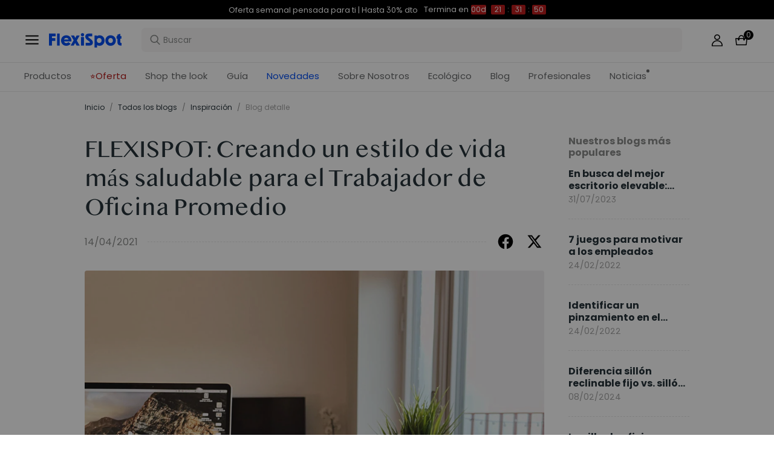

--- FILE ---
content_type: text/html; charset=utf-8
request_url: https://www.flexispot.es/blog/flexispot:-creando-un-estilo-de-vida-mas-saludable-para-el-trabajador-de-oficina-promedio
body_size: 34307
content:
<!doctype html><html lang="es-ES"><head><meta charset="UTF-8"><meta http-equiv="X-UA-Compatible" content="ie=edge"><meta name="viewport" content="width=device-width,initial-scale=1,minimum-scale=1,maximum-scale=1,user-scalable=no"><meta name="format-detection" content="telephone=no"><script src="https://accounts.google.com/gsi/client" async></script><meta name="google-site-verification" content="ofu87PP9FjNf3BoryjFELIgSarAA3oBebeUVVBkpdv0"/><meta name="" content="text/html; charset=utf-8"><link rel="preconnect" href="https://staticw2.yotpo.com"/><link rel="dns-prefetch" href="https://staticw2.yotpo.com"/><link href="/assets/images/favicon.ico" type="image/x-icon" rel="shortcut icon"/><title>un estilo de vida más saludable para el Trabajador de Oficina Promedio | FlexiSpot</title> <meta name="description" content=" un estilo de vida más saludable para el Trabajador de Oficina Promedio"> <meta name="keywords" content=" un estilo de vida más saludable para el Trabajador de Oficina Promedio"><meta name="robots" content="INDEX,FOLLOW"><meta data-hid="og:title" property="og:title" content="un estilo de vida más saludable para el Trabajador de Oficina Promedio | FlexiSpot"><meta data-hid="og:description" property="og:description" content=" un estilo de vida más saludable para el Trabajador de Oficina Promedio"><meta property="og:type" content="website"><meta property="og:url" content=" www.flexispot.es&#x2F;blog&#x2F;flexispot:-creando-un-estilo-de-vida-mas-saludable-para-el-trabajador-de-oficina-promedio"><meta property="og:site_name" content="Flexispot"> <meta property="og:image" content=" https:https:&#x2F;&#x2F;cnmegk4mhxmt.compat.objectstorage.eu-frankfurt-1.oraclecloud.com&#x2F;prod-eu-s3&#x2F;trantor&#x2F;attachments&#x2F;ES&#x2F;old&#x2F;media&#x2F;magefan_blog&#x2F;05.jpg">    <link data-chunk="app" rel="stylesheet" href="/assets/styles/antd-7cbfd8c381b14ea79e7e.css">
<link data-chunk="app" rel="stylesheet" href="/assets/styles/app-43dd7041-fd927f19c63c1087537d.css">
<link data-chunk="app" rel="stylesheet" href="/assets/styles/app-d91a9049-e5e823b850f2b001e186.css">
<link data-chunk="pages-blog-detail" rel="stylesheet" href="/assets/styles/common-components-923ca36f6e1ab541ad88.css"><script custom-element="amp-consent" src="https://cdn.ampproject.org/v0/amp-consent-0.1.js"></script><script>if(!"gdprAppliesGlobally" in window){window.gdprAppliesGlobally=true}if(!("cmp_id" in window)||window.cmp_id<1){window.cmp_id=0}if(!("cmp_cdid" in window)){window.cmp_cdid='8aad5d089f76'}if(!("cmp_params" in window)){window.cmp_params=""}if(!("cmp_host" in window)){window.cmp_host="d.delivery.consentmanager.net"}if(!("cmp_cdn" in window)){window.cmp_cdn="cdn.consentmanager.net"}if(!("cmp_proto" in window)){window.cmp_proto="https:"}if(!("cmp_codesrc" in window)){window.cmp_codesrc="1"}window.cmp_getsupportedLangs=function(){var b=["DE","EN","FR","IT","NO","DA","FI","ES","PT","RO","BG","ET","EL","GA","HR","LV","LT","MT","NL","PL","SV","SK","SL","CS","HU","RU","SR","ZH","TR","UK","AR","BS"];if("cmp_customlanguages" in window){for(var a=0;a<window.cmp_customlanguages.length;a++){b.push(window.cmp_customlanguages[a].l.toUpperCase())}}return b};window.cmp_getRTLLangs=function(){var a=["AR"];if("cmp_customlanguages" in window){for(var b=0;b<window.cmp_customlanguages.length;b++){if("r" in window.cmp_customlanguages[b]&&window.cmp_customlanguages[b].r){a.push(window.cmp_customlanguages[b].l)}}}return a};window.cmp_getlang=function(j){if(typeof(j)!="boolean"){j=true}if(j&&typeof(cmp_getlang.usedlang)=="string"&&cmp_getlang.usedlang!==""){return cmp_getlang.usedlang}var g=window.cmp_getsupportedLangs();var c=[];var f=location.hash;var e=location.search;var a="languages" in navigator?navigator.languages:[];if(f.indexOf("cmplang=")!=-1){c.push(f.substr(f.indexOf("cmplang=")+8,2).toUpperCase())}else{if(e.indexOf("cmplang=")!=-1){c.push(e.substr(e.indexOf("cmplang=")+8,2).toUpperCase())}else{if("cmp_setlang" in window&&window.cmp_setlang!=""){c.push(window.cmp_setlang.toUpperCase())}else{if(a.length>0){for(var d=0;d<a.length;d++){c.push(a[d])}}}}}if("language" in navigator){c.push(navigator.language)}if("userLanguage" in navigator){c.push(navigator.userLanguage)}var h="";for(var d=0;d<c.length;d++){var b=c[d].toUpperCase();if(g.indexOf(b)!=-1){h=b;break}if(b.indexOf("-")!=-1){b=b.substr(0,2)}if(g.indexOf(b)!=-1){h=b;break}}if(h==""&&typeof(cmp_getlang.defaultlang)=="string"&&cmp_getlang.defaultlang!==""){return cmp_getlang.defaultlang}else{if(h==""){h="EN"}}h=h.toUpperCase();return h};(function(){var u=document;var v=u.getElementsByTagName;var h=window;var o="";var b="_en";if("cmp_getlang" in h){o=h.cmp_getlang().toLowerCase();if("cmp_customlanguages" in h){for(var q=0;q<h.cmp_customlanguages.length;q++){if(h.cmp_customlanguages[q].l.toUpperCase()==o.toUpperCase()){o="en";break}}}b="_"+o}function x(i,e){var w="";i+="=";var s=i.length;var d=location;if(d.hash.indexOf(i)!=-1){w=d.hash.substr(d.hash.indexOf(i)+s,9999)}else{if(d.search.indexOf(i)!=-1){w=d.search.substr(d.search.indexOf(i)+s,9999)}else{return e}}if(w.indexOf("&")!=-1){w=w.substr(0,w.indexOf("&"))}return w}var k=("cmp_proto" in h)?h.cmp_proto:"https:";if(k!="http:"&&k!="https:"){k="https:"}var g=("cmp_ref" in h)?h.cmp_ref:location.href;var j=u.createElement("script");j.setAttribute("data-cmp-ab","1");var c=x("cmpdesign","cmp_design" in h?h.cmp_design:"");var f=x("cmpregulationkey","cmp_regulationkey" in h?h.cmp_regulationkey:"");var r=x("cmpgppkey","cmp_gppkey" in h?h.cmp_gppkey:"");var n=x("cmpatt","cmp_att" in h?h.cmp_att:"");j.src=k+"//"+h.cmp_host+"/delivery/cmp.php?"+("cmp_id" in h&&h.cmp_id>0?"id="+h.cmp_id:"")+("cmp_cdid" in h?"&cdid="+h.cmp_cdid:"")+"&h="+encodeURIComponent(g)+(c!=""?"&cmpdesign="+encodeURIComponent(c):"")+(f!=""?"&cmpregulationkey="+encodeURIComponent(f):"")+(r!=""?"&cmpgppkey="+encodeURIComponent(r):"")+(n!=""?"&cmpatt="+encodeURIComponent(n):"")+("cmp_params" in h?"&"+h.cmp_params:"")+(u.cookie.length>0?"&__cmpfcc=1":"")+"&l="+o.toLowerCase()+"&o="+(new Date()).getTime();j.type="text/javascript";j.async=true;if(u.currentScript&&u.currentScript.parentElement){u.currentScript.parentElement.appendChild(j)}else{if(u.body){u.body.appendChild(j)}else{var t=v("body");if(t.length==0){t=v("div")}if(t.length==0){t=v("span")}if(t.length==0){t=v("ins")}if(t.length==0){t=v("script")}if(t.length==0){t=v("head")}if(t.length>0){t[0].appendChild(j)}}}var m="js";var p=x("cmpdebugunminimized","cmpdebugunminimized" in h?h.cmpdebugunminimized:0)>0?"":".min";var a=x("cmpdebugcoverage","cmp_debugcoverage" in h?h.cmp_debugcoverage:"");if(a=="1"){m="instrumented";p=""}var j=u.createElement("script");j.src=k+"//"+h.cmp_cdn+"/delivery/"+m+"/cmp"+b+p+".js";j.type="text/javascript";j.setAttribute("data-cmp-ab","1");j.async=true;if(u.currentScript&&u.currentScript.parentElement){u.currentScript.parentElement.appendChild(j)}else{if(u.body){u.body.appendChild(j)}else{var t=v("body");if(t.length==0){t=v("div")}if(t.length==0){t=v("span")}if(t.length==0){t=v("ins")}if(t.length==0){t=v("script")}if(t.length==0){t=v("head")}if(t.length>0){t[0].appendChild(j)}}}})();window.cmp_addFrame=function(b){if(!window.frames[b]){if(document.body){var a=document.createElement("iframe");a.style.cssText="display:none";if("cmp_cdn" in window&&"cmp_ultrablocking" in window&&window.cmp_ultrablocking>0){a.src="//"+window.cmp_cdn+"/delivery/empty.html"}a.name=b;a.setAttribute("title","Intentionally hidden, please ignore");a.setAttribute("role","none");a.setAttribute("tabindex","-1");document.body.appendChild(a)}else{window.setTimeout(window.cmp_addFrame,10,b)}}};window.cmp_rc=function(h){var b=document.cookie;var f="";var d=0;while(b!=""&&d<100){d++;while(b.substr(0,1)==" "){b=b.substr(1,b.length)}var g=b.substring(0,b.indexOf("="));if(b.indexOf(";")!=-1){var c=b.substring(b.indexOf("=")+1,b.indexOf(";"))}else{var c=b.substr(b.indexOf("=")+1,b.length)}if(h==g){f=c}var e=b.indexOf(";")+1;if(e==0){e=b.length}b=b.substring(e,b.length)}return(f)};window.cmp_stub=function(){var a=arguments;__cmp.a=__cmp.a||[];if(!a.length){return __cmp.a}else{if(a[0]==="ping"){if(a[1]===2){a[2]({gdprApplies:gdprAppliesGlobally,cmpLoaded:false,cmpStatus:"stub",displayStatus:"hidden",apiVersion:"2.2",cmpId:31},true)}else{a[2](false,true)}}else{if(a[0]==="getUSPData"){a[2]({version:1,uspString:window.cmp_rc("")},true)}else{if(a[0]==="getTCData"){__cmp.a.push([].slice.apply(a))}else{if(a[0]==="addEventListener"||a[0]==="removeEventListener"){__cmp.a.push([].slice.apply(a))}else{if(a.length==4&&a[3]===false){a[2]({},false)}else{__cmp.a.push([].slice.apply(a))}}}}}}};window.cmp_gpp_ping=function(){return{gppVersion:"1.0",cmpStatus:"stub",cmpDisplayStatus:"hidden",supportedAPIs:["tcfca","usnat","usca","usva","usco","usut","usct"],cmpId:31}};window.cmp_gppstub=function(){var a=arguments;__gpp.q=__gpp.q||[];if(!a.length){return __gpp.q}var g=a[0];var f=a.length>1?a[1]:null;var e=a.length>2?a[2]:null;if(g==="ping"){return window.cmp_gpp_ping()}else{if(g==="addEventListener"){__gpp.e=__gpp.e||[];if(!("lastId" in __gpp)){__gpp.lastId=0}__gpp.lastId++;var c=__gpp.lastId;__gpp.e.push({id:c,callback:f});return{eventName:"listenerRegistered",listenerId:c,data:true,pingData:window.cmp_gpp_ping()}}else{if(g==="removeEventListener"){var h=false;__gpp.e=__gpp.e||[];for(var d=0;d<__gpp.e.length;d++){if(__gpp.e[d].id==e){__gpp.e[d].splice(d,1);h=true;break}}return{eventName:"listenerRemoved",listenerId:e,data:h,pingData:window.cmp_gpp_ping()}}else{if(g==="getGPPData"){return{sectionId:3,gppVersion:1,sectionList:[],applicableSections:[0],gppString:"",pingData:window.cmp_gpp_ping()}}else{if(g==="hasSection"||g==="getSection"||g==="getField"){return null}else{__gpp.q.push([].slice.apply(a))}}}}}};window.cmp_msghandler=function(d){var a=typeof d.data==="string";try{var c=a?JSON.parse(d.data):d.data}catch(f){var c=null}if(typeof(c)==="object"&&c!==null&&"__cmpCall" in c){var b=c.__cmpCall;window.__cmp(b.command,b.parameter,function(h,g){var e={__cmpReturn:{returnValue:h,success:g,callId:b.callId}};d.source.postMessage(a?JSON.stringify(e):e,"*")})}if(typeof(c)==="object"&&c!==null&&"__uspapiCall" in c){var b=c.__uspapiCall;window.__uspapi(b.command,b.version,function(h,g){var e={__uspapiReturn:{returnValue:h,success:g,callId:b.callId}};d.source.postMessage(a?JSON.stringify(e):e,"*")})}if(typeof(c)==="object"&&c!==null&&"__tcfapiCall" in c){var b=c.__tcfapiCall;window.__tcfapi(b.command,b.version,function(h,g){var e={__tcfapiReturn:{returnValue:h,success:g,callId:b.callId}};d.source.postMessage(a?JSON.stringify(e):e,"*")},b.parameter)}if(typeof(c)==="object"&&c!==null&&"__gppCall" in c){var b=c.__gppCall;window.__gpp(b.command,function(h,g){var e={__gppReturn:{returnValue:h,success:g,callId:b.callId}};d.source.postMessage(a?JSON.stringify(e):e,"*")},"parameter" in b?b.parameter:null,"version" in b?b.version:1)}};window.cmp_setStub=function(a){if(!(a in window)||(typeof(window[a])!=="function"&&typeof(window[a])!=="object"&&(typeof(window[a])==="undefined"||window[a]!==null))){window[a]=window.cmp_stub;window[a].msgHandler=window.cmp_msghandler;window.addEventListener("message",window.cmp_msghandler,false)}};window.cmp_setGppStub=function(a){if(!(a in window)||(typeof(window[a])!=="function"&&typeof(window[a])!=="object"&&(typeof(window[a])==="undefined"||window[a]!==null))){window[a]=window.cmp_gppstub;window[a].msgHandler=window.cmp_msghandler;window.addEventListener("message",window.cmp_msghandler,false)}};window.cmp_addFrame("__cmpLocator");if(!("cmp_disableusp" in window)||!window.cmp_disableusp){window.cmp_addFrame("__uspapiLocator")}if(!("cmp_disabletcf" in window)||!window.cmp_disabletcf){window.cmp_addFrame("__tcfapiLocator")}if(!("cmp_disablegpp" in window)||!window.cmp_disablegpp){window.cmp_addFrame("__gppLocator")}window.cmp_setStub("__cmp");if(!("cmp_disabletcf" in window)||!window.cmp_disabletcf){window.cmp_setStub("__tcfapi")}if(!("cmp_disableusp" in window)||!window.cmp_disableusp){window.cmp_setStub("__uspapi")}if(!("cmp_disablegpp" in window)||!window.cmp_disablegpp){window.cmp_setGppStub("__gpp")};</script><script src="https://cdn1.stamped.io/files/widget.min.js"></script><script>//<![CDATA[
      StampedFn.init({ apiKey: "91afb901-68a6-418b-834a-8f7766a409e7", sId: "296033" });
      // ]]></script>
                              <script>!function(e){var n="https://s.go-mpulse.net/boomerang/";if("False"=="True")e.BOOMR_config=e.BOOMR_config||{},e.BOOMR_config.PageParams=e.BOOMR_config.PageParams||{},e.BOOMR_config.PageParams.pci=!0,n="https://s2.go-mpulse.net/boomerang/";if(window.BOOMR_API_key="UZCHK-X7TQ8-Q8K3Z-6GS2V-VZCYL",function(){function e(){if(!o){var e=document.createElement("script");e.id="boomr-scr-as",e.src=window.BOOMR.url,e.async=!0,i.parentNode.appendChild(e),o=!0}}function t(e){o=!0;var n,t,a,r,d=document,O=window;if(window.BOOMR.snippetMethod=e?"if":"i",t=function(e,n){var t=d.createElement("script");t.id=n||"boomr-if-as",t.src=window.BOOMR.url,BOOMR_lstart=(new Date).getTime(),e=e||d.body,e.appendChild(t)},!window.addEventListener&&window.attachEvent&&navigator.userAgent.match(/MSIE [67]\./))return window.BOOMR.snippetMethod="s",void t(i.parentNode,"boomr-async");a=document.createElement("IFRAME"),a.src="about:blank",a.title="",a.role="presentation",a.loading="eager",r=(a.frameElement||a).style,r.width=0,r.height=0,r.border=0,r.display="none",i.parentNode.appendChild(a);try{O=a.contentWindow,d=O.document.open()}catch(_){n=document.domain,a.src="javascript:var d=document.open();d.domain='"+n+"';void(0);",O=a.contentWindow,d=O.document.open()}if(n)d._boomrl=function(){this.domain=n,t()},d.write("<bo"+"dy onload='document._boomrl();'>");else if(O._boomrl=function(){t()},O.addEventListener)O.addEventListener("load",O._boomrl,!1);else if(O.attachEvent)O.attachEvent("onload",O._boomrl);d.close()}function a(e){window.BOOMR_onload=e&&e.timeStamp||(new Date).getTime()}if(!window.BOOMR||!window.BOOMR.version&&!window.BOOMR.snippetExecuted){window.BOOMR=window.BOOMR||{},window.BOOMR.snippetStart=(new Date).getTime(),window.BOOMR.snippetExecuted=!0,window.BOOMR.snippetVersion=12,window.BOOMR.url=n+"UZCHK-X7TQ8-Q8K3Z-6GS2V-VZCYL";var i=document.currentScript||document.getElementsByTagName("script")[0],o=!1,r=document.createElement("link");if(r.relList&&"function"==typeof r.relList.supports&&r.relList.supports("preload")&&"as"in r)window.BOOMR.snippetMethod="p",r.href=window.BOOMR.url,r.rel="preload",r.as="script",r.addEventListener("load",e),r.addEventListener("error",function(){t(!0)}),setTimeout(function(){if(!o)t(!0)},3e3),BOOMR_lstart=(new Date).getTime(),i.parentNode.appendChild(r);else t(!1);if(window.addEventListener)window.addEventListener("load",a,!1);else if(window.attachEvent)window.attachEvent("onload",a)}}(),"".length>0)if(e&&"performance"in e&&e.performance&&"function"==typeof e.performance.setResourceTimingBufferSize)e.performance.setResourceTimingBufferSize();!function(){if(BOOMR=e.BOOMR||{},BOOMR.plugins=BOOMR.plugins||{},!BOOMR.plugins.AK){var n=""=="true"?1:0,t="",a="cloegfqxzcoiw2l6vqoa-f-dd23e4d74-clientnsv4-s.akamaihd.net",i="false"=="true"?2:1,o={"ak.v":"39","ak.cp":"1529484","ak.ai":parseInt("973713",10),"ak.ol":"0","ak.cr":8,"ak.ipv":4,"ak.proto":"h2","ak.rid":"4689b096","ak.r":44268,"ak.a2":n,"ak.m":"","ak.n":"ff","ak.bpcip":"18.220.67.0","ak.cport":47528,"ak.gh":"23.192.164.139","ak.quicv":"","ak.tlsv":"tls1.3","ak.0rtt":"","ak.0rtt.ed":"","ak.csrc":"-","ak.acc":"","ak.t":"1769909276","ak.ak":"hOBiQwZUYzCg5VSAfCLimQ==nPYygPKLjcSx+nMZPcFUXwERWcWyIeC1QsptOlDZMfz7Beiczs5fF2rAbTHj7ERaBfDCih780CrA2noOryDnz5Pozr5hdzR7gWixkfuMSBmhi9sER78hmDm2w2+9wiTDyA39yfghvKcMz5/Aw0jr1dVY9/sjtOsCnzri3pTthMy2+a0gOiErHe54n7j+CdKaK6O/7UaSqBzEcmy5P3CzlfOFbOatdcRbH+4vaMOTTu0vqYJHW5lMzG7F0+3go5Mjunyjy1o2zeFtblgGacUG9Hr0U8OdmumQqIP+2wxZs/loCeAndRAdg9ITsGvsVLknsYoIPqICRAyeGwDEfxtMWzwK1tcj6BIHDz5z6GiO4kFyLD9o0to3oAs5KD8x1uT8gOsPmajhQB1txccipI9FTw1njlaXfA/kkOlnivh2bbw=","ak.pv":"208","ak.dpoabenc":"","ak.tf":i};if(""!==t)o["ak.ruds"]=t;var r={i:!1,av:function(n){var t="http.initiator";if(n&&(!n[t]||"spa_hard"===n[t]))o["ak.feo"]=void 0!==e.aFeoApplied?1:0,BOOMR.addVar(o)},rv:function(){var e=["ak.bpcip","ak.cport","ak.cr","ak.csrc","ak.gh","ak.ipv","ak.m","ak.n","ak.ol","ak.proto","ak.quicv","ak.tlsv","ak.0rtt","ak.0rtt.ed","ak.r","ak.acc","ak.t","ak.tf"];BOOMR.removeVar(e)}};BOOMR.plugins.AK={akVars:o,akDNSPreFetchDomain:a,init:function(){if(!r.i){var e=BOOMR.subscribe;e("before_beacon",r.av,null,null),e("onbeacon",r.rv,null,null),r.i=!0}return this},is_complete:function(){return!0}}}}()}(window);</script></head><body><div id="root"><div class="eve-pc"><div class="eve-container-part-header eve-container"><div class=" eve-component"></div><div class=" eve-component"><div class="europe-topinfo-bar europe-topinfo-bar-refheight"><div class="europe-topinfo-bar-container  "><div class="top-bar-content "><div class="europe-topinfo-bar-container-left"><span class="span-container  span-container-32"></span></div></div><div class="europe-topinfo-bar-container-right"><div class="europe-topinfo-bar-container-right-item  " btn="[object Object]">Envío gratis a ESP &amp; PRT (península)<div class="europe-topinfo-bar-container-right-item-line"></div></div><div class="europe-topinfo-bar-container-right-item  " btn="[object Object]">30 Días de Prueba<div class="europe-topinfo-bar-container-right-item-line"></div></div><a href="//www.flexispot.es/membresia" target="_self" class="europe-topinfo-bar-container-right-item europe-topinfo-bar-container-right-item-active ">Únete al Club</a></div></div></div></div><div class=" eve-component"><div class="common-header-new-ceiling-nav"><div class="header-navigation-ceiling-nav"><div class="header-navigation-ceiling-nav-header"><div class="header-navigation-ceiling-nav-contanier"><span role="img" tabindex="-1" class="anticon"><svg width="1em" height="1em" fill="currentColor" aria-hidden="true" focusable="false" class=""><use xlink:href="#icon-align-both"></use></svg></span><div class="header-navigation-ceiling-nav-logo"><a href="/"><div class="comp-common-image   square"></div></a></div><ul class="header-navigation-ceiling-nav-operate"><div class="header-navigation-ceiling-nav-operate-search"><div class="search-bar-con lang-es-ES"><div class="undefined search-input-con simple"><div class="ant-select ant-select-auto-complete ant-select-single ant-select-customize-input ant-select-show-search"><div class="ant-select-selector"><span class="ant-select-selection-search"><span class="ant-input-affix-wrapper ant-select-selection-search-input"><span class="ant-input-prefix"><span role="img" tabindex="-1" class="anticon"><svg width="1em" height="1em" fill="currentColor" aria-hidden="true" focusable="false" class=""><use xlink:href="#icon-search"></use></svg></span></span><input type="search" autoComplete="off" placeholder="Buscar" enterkeyhint="go" class="ant-input" role="combobox" aria-haspopup="listbox" aria-owns="undefined_list" aria-autocomplete="list" aria-controls="undefined_list" aria-activedescendant="undefined_list_0" value=""/></span></span><span class="ant-select-selection-placeholder"></span></div></div></div></div></div><div class="header-navigation-ceiling-nav-operate-user"><a href="/buyer/index"><div class="header-navigation-ceiling-nav-operate-user-image"></div></a></div><a class="ceiling-nav-operate-shopping" href="/cart"><div class="ceiling-nav-operate-shopping-image"></div><span class="ceiling-nav-operate-shopping-count "></span></a></ul></div><div class="header-navigation-menu-wrap"><div class="header-navigation-ceiling-nav-contanier"><ul class="header-navigation-ceiling-nav-menu-wrap"><li class="header-navigation-ceiling-nav-menu-item"><div class="header-navigation-ceiling-nav-menu-item-title ">Productos</div></li><li class="header-navigation-ceiling-nav-menu-item"><a href="//www.flexispot.es/ofertas" target="_self" style="color:#B41B19;--color:#B41B19" class="header-navigation-ceiling-nav-menu-item-title  ">⭐Oferta</a></li><li class="header-navigation-ceiling-nav-menu-item"><div class="header-navigation-ceiling-nav-menu-item-title  " style="color:;--color:">Guía</div></li><li class="header-navigation-ceiling-nav-menu-item"><a href="//www.flexispot.es/sobre-flexispot" target="_self" class="header-navigation-ceiling-nav-menu-item-title  ">Sobre Nosotros</a></li><li class="header-navigation-ceiling-nav-menu-item"><a href="//www.flexispot.es/sostenibilidad" target="_blank" class="header-navigation-ceiling-nav-menu-item-title  ">Ecológico</a></li><li class="header-navigation-ceiling-nav-menu-item"><a href="//www.flexispot.es/blog" target="_self" style="color:;--color:" class="header-navigation-ceiling-nav-menu-item-title  ">Blog</a></li><li class="header-navigation-ceiling-nav-menu-item"><a href="//www.flexispot.es/bulkorders" target="_self" style="color:;--color:" class="header-navigation-ceiling-nav-menu-item-title  ">Profesionales</a></li><li class="header-navigation-ceiling-nav-menu-item"><a href="//www.flexispot.es/noticias" target="_blank" class="header-navigation-ceiling-nav-menu-item-title  header-navigation-ceiling-nav-menu-item-with-icon">Noticias</a></li><li class="header-navigation-ceiling-nav-menu-item"><a href="//www.flexispot.es/novedades" target="_self" style="color:#004DF2;--color:#004DF2" class="header-navigation-ceiling-nav-menu-item-title  ">Novedades</a></li><li class="header-navigation-ceiling-nav-menu-item"><a href="//www.flexispot.es/shop-the-look-oficina-en-casa" target="_self" style="color:;--color:" class="header-navigation-ceiling-nav-menu-item-title  ">Shop the look</a></li></ul></div></div></div></div><div class="m-header-new-ceiling-navigation"><div class="m-header-new-ceiling-navigation-header"><div class="m-header-new-ceiling-navigation-left"><span role="img" tabindex="-1" class="anticon"><svg width="1em" height="1em" fill="currentColor" aria-hidden="true" focusable="false" class=""><use xlink:href="#icon-align-both"></use></svg></span><div class="m-header-new-ceiling-navigation-left-logo"><a href="/"><div class="comp-common-image   square"></div></a></div><div class="m-header-new-ceiling-navigation-right"><div class="m-header-new-ceiling-navigation-right-search"><span role="img" tabindex="-1" class="anticon"><svg width="1em" height="1em" fill="currentColor" aria-hidden="true" focusable="false" class=""><use xlink:href="#icon-search"></use></svg></span></div><a class="ceiling-nav-operate-shopping" href="/cart"><div class="ceiling-nav-operate-shopping-image"></div><span class="ceiling-nav-operate-shopping-count "></span></a></div></div></div></div></div></div><div class=" eve-component"></div></div></div><div class="blog-detail-container-New"><div class="blog-detail-container-New-conent"><div class="blog-detail-container-breadcrumb"><div class="ant-breadcrumb blog-breadcrumb"><span><a class="ant-breadcrumb-link" href="/">Inicio</a><span class="ant-breadcrumb-separator">/</span></span><span><a class="ant-breadcrumb-link" href="/blog/category">Todos los blogs</a><span class="ant-breadcrumb-separator">/</span></span><span><a class="ant-breadcrumb-link" href="/blog/category/Inspiracion">Inspiración</a><span class="ant-breadcrumb-separator">/</span></span><span><span class="ant-breadcrumb-link">Blog detalle</span><span class="ant-breadcrumb-separator">/</span></span></div></div><div class="blog-detail-container"><div class="blog-detail-container-left"><div class="blog-detail-header"><div class="blog-detail-title-wrap"><h1 class="detail-title">FLEXISPOT: Creando un estilo de vida más saludable para el Trabajador de Oficina Promedio</h1></div><div class="last-line"><div class="last-line-left"><span class="date">14/04/2021</span></div><div class="last-line-divider"></div><div class="share-icon-group"><div class="blog-facebook"></div><div class="blog-twitter"></div></div></div></div><div class="comp-common-image blog-detail-header-image  square"></div><div class="blog-detail-body"><div class="content"><p style="text-align: justify;">En Estos tiempos, mantenerse saludable esta mucho mams en nuestros pensamientos que hace 20 o incluso 30 años. La tecnología nos ha permitido mantener nuestras metas y entrenamientos gracias a tutoriales de YouTube, aplicaciones de seguimiento de dietas e incluso rastreadores de frecuencia cardíaca en nuestros relojes inteligentes. </p>
<p style="text-align: justify;">Una de las formas usuales en que las personas dejan de centrarse en sus hábitos saludables es mientras están en el trabajo. A veces tendemos a ponernos demasiado cómodos en la oficina, especialmente cuando disponemos de golosinas gratuitas alrededor basados en nuestra debilidad.  Con la pandemia global todavía activa, la mayoría de nosotros hemos convertido nuestros hogares en oficinas improvisadas para asi mantener nuestros empleos e ingresos.</p>
<p style="text-align: justify;">A pesar de que estar en casa nos permite evitar dichas tentadoras golosinas, estamos regresando a ser insalubres mientras trabajamos. El mayor responsable de esto es nuestra estación de trabajo. Realizando el trabajo desde nuestras oficinas caseras, la mayoría de nosotros estamos eligiendo estándares y sillas de oficinas para que funcionen hasta que regresemos a la oficina. Muchas personas están apartando las compras de artículos de calidad y ergonómicos para el espacio de trabajo en el hogar por miedo al costo y la inseguridad de a dónde acudir.</p>
<p style="text-align: justify;">Se ha demostrado que los escritorios y sillas ergonómicos mejoran la salud con solo usarlos al trabajar. Los escritorios ergonómicos de pie le ayudan a cambiar fácilmente las posiciones de pie y sentadas y con opciones ajustables para la altura, mientras que las sillas ergonómicas de escritorio, ayudan a apoyar mejor su columna vertebral mientras las usa.</p>
<p style="text-align: justify;">Los articulos y renglones ergonomicos para oficinas son cada dia mas populares ya que las  personas que los están utilizando están difundiendo sus comentarios. Las personas han rapidamente sentido  los cambios cuando usan escritorios y sillas de oficina ergonómicos, incluso cuando tienen una lesión preexistente o un ligero dolor de espalda. Muchas personas en la arena de trabajo, están a medio camino de llegar a sus años dorados. Con el tiempo, ignorar el dolor que siente su columna vertebral mientras está encorvado sobre un escritorio le podria dar una jubilación potencialmente dolorosa que le impida disfrutar de los años restantes que le queden</p>
<p style="text-align: justify;">Si usted es ona de esas personas mencionadas que no están seguras de dónde encontrar muebles ergonómicos de oficina de gran calidad sin que esto afecte sus cuentas bancarias, entonces no busque más. FlexiSpot se convertirá fácilmente en el lugar ideal para todas sus necesidades ergonómicas.</p>
<p style="text-align: justify;"><i>FlexiSpot</i> se estableció con la esperanza de proporcionar una manera más saludable de trabajar para  todos  sus clientes. Les apasiona ayudar a transformar el espacio de trabajo convencional en un entorno activo para apoyar el bienestar y la productividad. El compromiso de <i>FlexiSpot </i>con el bienestar en el trabajo, guia los diseños de cada estación de trabajo parado-sentado, escritorios de altura ajustable, bicicletas de ejercicios y muchos otros artículos ergonómicos que fabrican. </p>
<p style="text-align: justify;">Todos los días en <i>FlexiSpot</i>, están imaginando y diseñando las mejores soluciones ergonómicas que ayudan a las personas como Ud. a llevar una vida más saludable y productiva. Ya sea  que esté en la oficina o en su oficina en casa, el principal enfoque de FlexiSpot es proporcionarle la elección correcta en ergonomía.</p>
<p style="text-align: justify;"> Su innovador equipo de investigación y desarrollo está formado por ingenieros con visión de futuro. Los ingenieros de <i>FlexiSpot</i> utilizan la última y mejor tecnología para convertir sus ideas en productos viables. Estos productos están hechos específicamente con la mentalidad de ayudar a proporcionar la mejores y más saludables alternativas para sus muebles estandar de oficina o del hogar.</p>
<p style="text-align: justify;">Los productos para espacios de trabajo cuidadosamente diseñados de <i>FlexiSpot</i> le ayudarán a mantenerse activo, energizado y productivo durante su  horario de 9 a 5. Dado que FlexiSpot diseña,  fabrica y vende directamente a clientes como usted, puede ofrecer productos asequibles y de alta calidad. Estos escritorios y accesorios ergonómicos están diseñados a la medida para adaptarse como usted lo desee a su oficina.</p>
<p style="text-align: justify;">Tanto para el propietario del negocio en casa como para las empresas Fortune 100 que tienen miles de trabajadores, FlexiSpot sigue esmerandose en proporcionar a todos la mejor experiencia y productos del mercado hoy en día. A <i>FlexiSpot</i> le encanta ayudar a reimaginar las estaciones de trabajo de sus clientes para un mejor apoyo a la salud y viabilidad de todos los que planeen lograr un mejor estilo de vida.</p>
<p style="text-align: justify;"><i>FlexiSpot</i> tiene muchos excelentes productos que mejorarán su bienestar, tales como:</p>
<p style="text-align: justify;"><strong>Escritorios de pie con altura ajustable</strong> que le ayudarán a transformar su escritorio de oficina pie/sentado en una gran alternativa. Ellos ofrecen una amplia variedad de escritorio de pie ajustables premium que se ajustan fácilmente en su estación de trabajo de escritorio. <i>FlexiSpot</i> diseña estos escritorio de pie de altura ajustable con un mecanismo de contrapeso intuitivo que proporciona transiciones suaves cuando se eleva o se baja. Los escritorios de pie con altura ajustable son una opción fantástica para cualquier persona que desee mantener su escritorio actual y ahorrar algo de tiempo con un montaje rápido. También son fácilmente portábles cuando tenga que  cambiar  las estaciones de trabajo. </p>
<p style="text-align: justify;"><strong>Los escritorios de pie con altura ajustable</strong> son también una gran inversión para usar la ergonomía en su beneficio. Estos escritorios de pie de altura ajustable son de gran elaboracion y ofrecen una completa experiencia para quienes necesiten un escritorio de pie/sentado mas amplio y grande. Vienen en tres estilos de precios asequibles y son modelos fácilmente ajustables. Ud. podra elegir escritorios con ajustes de altura eléctricos, manuales o neumáticos y asi lograr la opción correcta para sus preferencias personales y presupuesto general.</p>
<p style="text-align: justify;"><strong>Las Bicicletas de Estaticas</strong> son una forma divertida e innovadora de mantenerse más saludable en su espacio de trabajo. Las Bicicletas Estaticas están hechas para ayudarle a quemar esas indeseadas calorías mientras progresa en la realizacion de su trabajo. <i>FlexiSpot</i> ofrece una amplia gama de Bicicletas Estaticas para ayudarle a mantenerse cómodo y en movimiento durante todo el día. Ya sea  que Ud.esté buscando un ejercitador estándar de pedal debajo de su escritorio o para agregar una pieza adicional a su estación de trabajo ergonómica, <i>FlexiSpot</i> proporcionará la mejor calidad para cada Bicicleta Estatica que hagan. También combinan muy bien con cualquier escritorio de pie ajustable estándar o escritorio de altura ajustable.</p>
<p style="text-align: justify;"><i>FlexiSpot</i> ha trabajado fuertemente para proporcionar una artesania de calidad en cada artículo que compre. Se esfuerzan por asegurar que cada producto salga sin excepciones, con la más alta y absoluta calidad,. El personal de soporte técnico de <i>FlexiSpot</i> proporciona una excelente asistencia para ayudar a sus clientes a encontrar la mejor solución ergonómica que les corresponda. A diferencia de muchas empresas, <i>FlexiSpot</i> ofrece envío gratuito en cada pedido. Esto es aún más rentable, cuando Ud. tiene artículos grandes, como escritorios ergonómicos grandes.</p>
<p style="text-align: justify;"><i>FlexiSpot</i> se ha asociado con muchas empresas como Amazon, NewEgg, Walmart, Home Depot, eBay, Houzz, Jet, Wayfair y Excess para ayudar a proporcionar artículos más ergonómicos a una mayor escala. Ellos incluso ofrecen un gran programa de colaboracion para asociarse con influencers a través de diferentes plataformas de medios sociales.</p>
<p style="text-align: justify;">Otra forma en que <i>FlexiSpot</i> ha roto las barreras entre el espacio de trabajo de oficina estándar y ergonómico es siendo un fuerte competidor en la venta de escritorios de pie. <i>FlexiSpot</i> ha trabajado duro para demostrar que proporcionan productos y servicios superiores a los de sus competidores.</p>
<p style="text-align: justify;">Esto lo hacen poniendo las necesidades de sus clientes por delante de suspropias necesidades. <i>FlexiSpot</i> quiere asegurarse de que cualquier producto que elaboren sean lo suficientemente buenos para cualquier cliente que gaste su tiempo y dinero en estos artículos ergonómicos de oficina. Están tan confiados en sus productos que ofrecen una política de devolucion sin riesgo de 30 días. Incluso si Ud. ha superado el limite de tiempo sin riesgo de 30 días, ellos le ofrecen un par de opciones para la devolucion del producto. </p>
<p style="text-align: justify;"><i>FlexiSpot</i> incluso proporciona una asociación con FedEx para la entrega de sus productos a sus clientes en los Estados Unidos dentro de un periodo de 3-8 días. También ofrecen una  "entrega a la habitación de su elección" a un costo de $95 por artículo elegible. Cómo funciona esto?, Se le entregara el articulo en una habitación de su elección, dentro de 5-7 días hábiles. Un equipo de trabajo le descarga su envío fácilmente desde el camión hasta cualquier habitación de su eleccion, lo que le ahorra la molestia de hacerlo usted mismo.</p>
<p style="text-align: justify;"><i>FlexiSpot</i> quiere que la gente sienta que puede disfrutar de su espacio de trabajo sin tener que compensarlo más tarde. Se preocupan por las personas que se sientan todos los días por mucho tiempo. Es  una de las mayores razones por las que quieren proporcionar escritorios ergonómicos y sillas de alta calidad. Cuanto más saludable  seas  en la vida, más tiempo tendrás  para pasar con las personas que te importan. Dado que los escritorios y sillas ergonómicos ayudan a tener la mejor oportunidad de salud física, también terminarán afectando su salud mental.</p>
<p style="text-align: justify;">En los últimos años, la salud mental en el lugar de trabajo tiene mayor atencion que en cualquier década anterior. Tener un equilibrio laboral/vida más saludable es importante para su estado físico pero, el cómo se sienta mentalmente en general le ayudará a seguir siendo el más saludable. Con tanta gente trabajando desde casa, fácilmente su bienestar mental puede caer en el olvido.</p>
<p style="text-align: justify;"><i>FlexiSpot</i> considera todo esto para sus artículos ergonómicos de oficina. Cuando ellos dicen que desean ayudar a las personas a ser más saludables, se refieren tanto a los aspectos físicos como mentales. Esta es la razón por la que hay tanto trabajo duro y dedicación en cada producto que producen Quieren que cualquier persona que use sus productos sienta la diferencia que hace cuando utilizan cualquiera de sus artículos. Es otra razón mams por la que se esfuerzan por crear un mejor espacio de trabajo para cualquier persona, no importando si usted este empezando su carrera o este cerca a jubilarse.</p>
<p style="text-align: justify;">La mayor ventaja de este artículo debe ser que usted está más informado sobre los productos ergonómicos de oficina, pero sobre todo, que usted sienta tener un gran socio en <i>FlexiSpot</i>. Cuando se trate de escritorios y sillas ergonómicas para oficina, el objetivo de <i>FlexiSpot</i> sera que usted apunte en la dirección correcta. <i>FlexiSpot</i> siempre estará allí para proporcionarle una alternativa más saludable al espacio de trabajo promedio.</p></div></div></div><div class="blog-detail-container-right"></div></div></div></div><div class="eve-pc"><div class="eve-container-part-footer eve-container" style="background-color:rgb(253, 252, 245);border-top-width:1px;border-top-color:rgb(38, 51, 58)"><div class=" eve-component"></div><div class=" eve-component"><div class="europe-fotter-container"><div class="europe-fotter"><div class="eruope-fotter-main"><div class="europe-fotter-left"><div class="europe-fotter-left-item"><div class="europe-fotter-left-item-title">Atención al Cliente</div><div class="europe-fotter-left-item-content"><div class="europe-fotter-left-item-child cursorpointer color000">Contáctenos</div><div class="europe-fotter-left-item-child ">+44 20 3929 3835 UK</div><div class="europe-fotter-left-item-child ">Horas de Llamada: 9am-5pm</div><div class="europe-fotter-left-item-child ">info@flexispot.es</div></div></div><div class="europe-fotter-left-item"><div class="europe-fotter-left-item-title">Sobre Nosotros</div><div class="europe-fotter-left-item-content"><div class="europe-fotter-left-item-child cursorpointer color000">Sobre FlexiSpot</div><div class="europe-fotter-left-item-child cursorpointer color000">Sostenibilidad</div><div class="europe-fotter-left-item-child cursorpointer color000">Blog</div><div class="europe-fotter-left-item-child cursorpointer color000">Aviso Legal</div><div class="europe-fotter-left-item-child cursorpointer color000">Política de Privacidad</div></div></div><div class="europe-fotter-left-item"><div class="europe-fotter-left-item-title">Proyecto</div><div class="europe-fotter-left-item-content"><div class="europe-fotter-left-item-child cursorpointer color000">Beneficio Socio</div><div class="europe-fotter-left-item-child cursorpointer color000">Programa Influencers</div><div class="europe-fotter-left-item-child cursorpointer color000">Creators wanted</div><div class="europe-fotter-left-item-child cursorpointer color000">Myunidays Descuento</div><div class="europe-fotter-left-item-child cursorpointer color000">Calculadora Ergonómica</div><div class="europe-fotter-left-item-child cursorpointer color000">Programa de Afiliados</div><div class="europe-fotter-left-item-child cursorpointer color000">Referral</div><div class="europe-fotter-left-item-child cursorpointer color000">Descuento por Edad</div></div></div><div class="europe-fotter-left-item"><div class="europe-fotter-left-item-title">Ayuda</div><div class="europe-fotter-left-item-content"><div class="europe-fotter-left-item-child cursorpointer color000">Preguntas Frecuentes</div><div class="europe-fotter-left-item-child cursorpointer color000">Estado del Pedido</div><div class="europe-fotter-left-item-child cursorpointer color000">Política de Envíos</div><div class="europe-fotter-left-item-child cursorpointer color000">Devolución y Reembolso</div><div class="europe-fotter-left-item-child cursorpointer color000">Garantía</div><div class="europe-fotter-left-item-child cursorpointer color000">Klarna</div><div class="europe-fotter-left-item-child cursorpointer color000">Info de Accesibilidad</div></div></div></div><div class="europe-fotter-right"><div class="europe-fotter-right-email"><div class="europe-fotter-right-email-title">Regístrate para obtener 10€ dto</div><div class="europe-fotter-right-email-content"><div class="europe-fotter-right-email-content-left"><input type="text" value="" placeholder="Dirección de Email" style="flex:1" class="ant-input"/></div><div class="europe-fotter-right-email-content-right"><span class="content-right-p">UNETE</span></div></div><p class="describe-fotter-error"></p><span class="describe-fotter-protocol "><span>Al enviar este formulario, aceptas suscribirte a nuestro boletín informativo. Puedes darte de baja en cualquier momento. Encontrarás información sobre la medición del consentimiento, el uso del proveedor de servicios de correo electrónico, el registro de la suscripción y tu derecho de desistimiento en nuestra <a href="https://www.flexispot.es/privacy-policy" target="_blank" rel="noopener" style="color:#000;font-weight:bold;text-decoration:underline;">política de privacidad.</a></span></span></div><div class="europe-fotter-right-bulk"><span>¿Es usted un emprendedor y desea modernizar su oficina, tienda u hotel? </span><a href="//www.flexispot.es/bulkorders" target="_self" class="europe-fotter-right-bulk-link">Venta al por mayor<!-- -->&gt;</a></div><div class="europe-fotter-right-country"><span>España</span></div></div></div><div class="europe-fotter-bottom"><div class="europe-fotter-bottom-container"><div class="europe-fotter-bottom-title">Social</div><div class="europe-fotter-bottom-items"></div></div><div><div class="europe-fotter-bottom-container"><div class="europe-fotter-bottom-title">Pagar con</div><div class="europe-fotter-bottom-items"></div></div></div><div><div class="europe-fotter-bottom-container"><div class="europe-fotter-bottom-title">Enviar con</div><div class="europe-fotter-bottom-items"></div></div></div></div></div><div class="europe-fotter-info"><div class="europe-fotter-info-container"><div class="europe-fotter-info-container-text">COPYRIGHT © FLEXISPOT 2026</div><div class="europe-fotter-info-container-text">Flexispot GmbH, Franz-Greiß-Straße 7, 50735 Köln</div></div></div></div></div></div></div></div><script id="ssr_data">(function(){window._SSR_PRELOAD_DATA_ = ({"pageData":{"\u002Fblog\u002F:url":{"detail":{"id":672124,"title":"FLEXISPOT: Creando un estilo de vida más saludable para el Trabajador de Oficina Promedio","keyword":"un estilo de vida más saludable para el Trabajador de Oficina Promedio","seoDescription":"un estilo de vida más saludable para el Trabajador de Oficina Promedio","content":"\u003Cp style=\"text-align: justify;\"\u003EEn Estos tiempos, mantenerse saludable esta mucho mams en nuestros pensamientos que hace 20 o incluso 30 años. La tecnología nos ha permitido mantener nuestras metas y entrenamientos gracias a tutoriales de YouTube, aplicaciones de seguimiento de dietas e incluso rastreadores de frecuencia cardíaca en nuestros relojes inteligentes. \u003C\u002Fp\u003E\r\n\u003Cp style=\"text-align: justify;\"\u003EUna de las formas usuales en que las personas dejan de centrarse en sus hábitos saludables es mientras están en el trabajo. A veces tendemos a ponernos demasiado cómodos en la oficina, especialmente cuando disponemos de golosinas gratuitas alrededor basados en nuestra debilidad.  Con la pandemia global todavía activa, la mayoría de nosotros hemos convertido nuestros hogares en oficinas improvisadas para asi mantener nuestros empleos e ingresos.\u003C\u002Fp\u003E\r\n\u003Cp style=\"text-align: justify;\"\u003EA pesar de que estar en casa nos permite evitar dichas tentadoras golosinas, estamos regresando a ser insalubres mientras trabajamos. El mayor responsable de esto es nuestra estación de trabajo. Realizando el trabajo desde nuestras oficinas caseras, la mayoría de nosotros estamos eligiendo estándares y sillas de oficinas para que funcionen hasta que regresemos a la oficina. Muchas personas están apartando las compras de artículos de calidad y ergonómicos para el espacio de trabajo en el hogar por miedo al costo y la inseguridad de a dónde acudir.\u003C\u002Fp\u003E\r\n\u003Cp style=\"text-align: justify;\"\u003ESe ha demostrado que los escritorios y sillas ergonómicos mejoran la salud con solo usarlos al trabajar. Los escritorios ergonómicos de pie le ayudan a cambiar fácilmente las posiciones de pie y sentadas y con opciones ajustables para la altura, mientras que las sillas ergonómicas de escritorio, ayudan a apoyar mejor su columna vertebral mientras las usa.\u003C\u002Fp\u003E\r\n\u003Cp style=\"text-align: justify;\"\u003ELos articulos y renglones ergonomicos para oficinas son cada dia mas populares ya que las  personas que los están utilizando están difundiendo sus comentarios. Las personas han rapidamente sentido  los cambios cuando usan escritorios y sillas de oficina ergonómicos, incluso cuando tienen una lesión preexistente o un ligero dolor de espalda. Muchas personas en la arena de trabajo, están a medio camino de llegar a sus años dorados. Con el tiempo, ignorar el dolor que siente su columna vertebral mientras está encorvado sobre un escritorio le podria dar una jubilación potencialmente dolorosa que le impida disfrutar de los años restantes que le queden\u003C\u002Fp\u003E\r\n\u003Cp style=\"text-align: justify;\"\u003ESi usted es ona de esas personas mencionadas que no están seguras de dónde encontrar muebles ergonómicos de oficina de gran calidad sin que esto afecte sus cuentas bancarias, entonces no busque más. FlexiSpot se convertirá fácilmente en el lugar ideal para todas sus necesidades ergonómicas.\u003C\u002Fp\u003E\r\n\u003Cp style=\"text-align: justify;\"\u003E\u003Ci\u003EFlexiSpot\u003C\u002Fi\u003E se estableció con la esperanza de proporcionar una manera más saludable de trabajar para  todos  sus clientes. Les apasiona ayudar a transformar el espacio de trabajo convencional en un entorno activo para apoyar el bienestar y la productividad. El compromiso de \u003Ci\u003EFlexiSpot \u003C\u002Fi\u003Econ el bienestar en el trabajo, guia los diseños de cada estación de trabajo parado-sentado, escritorios de altura ajustable, bicicletas de ejercicios y muchos otros artículos ergonómicos que fabrican. \u003C\u002Fp\u003E\r\n\u003Cp style=\"text-align: justify;\"\u003ETodos los días en \u003Ci\u003EFlexiSpot\u003C\u002Fi\u003E, están imaginando y diseñando las mejores soluciones ergonómicas que ayudan a las personas como Ud. a llevar una vida más saludable y productiva. Ya sea  que esté en la oficina o en su oficina en casa, el principal enfoque de FlexiSpot es proporcionarle la elección correcta en ergonomía.\u003C\u002Fp\u003E\r\n\u003Cp style=\"text-align: justify;\"\u003E Su innovador equipo de investigación y desarrollo está formado por ingenieros con visión de futuro. Los ingenieros de \u003Ci\u003EFlexiSpot\u003C\u002Fi\u003E utilizan la última y mejor tecnología para convertir sus ideas en productos viables. Estos productos están hechos específicamente con la mentalidad de ayudar a proporcionar la mejores y más saludables alternativas para sus muebles estandar de oficina o del hogar.\u003C\u002Fp\u003E\r\n\u003Cp style=\"text-align: justify;\"\u003ELos productos para espacios de trabajo cuidadosamente diseñados de \u003Ci\u003EFlexiSpot\u003C\u002Fi\u003E le ayudarán a mantenerse activo, energizado y productivo durante su  horario de 9 a 5. Dado que FlexiSpot diseña,  fabrica y vende directamente a clientes como usted, puede ofrecer productos asequibles y de alta calidad. Estos escritorios y accesorios ergonómicos están diseñados a la medida para adaptarse como usted lo desee a su oficina.\u003C\u002Fp\u003E\r\n\u003Cp style=\"text-align: justify;\"\u003ETanto para el propietario del negocio en casa como para las empresas Fortune 100 que tienen miles de trabajadores, FlexiSpot sigue esmerandose en proporcionar a todos la mejor experiencia y productos del mercado hoy en día. A \u003Ci\u003EFlexiSpot\u003C\u002Fi\u003E le encanta ayudar a reimaginar las estaciones de trabajo de sus clientes para un mejor apoyo a la salud y viabilidad de todos los que planeen lograr un mejor estilo de vida.\u003C\u002Fp\u003E\r\n\u003Cp style=\"text-align: justify;\"\u003E\u003Ci\u003EFlexiSpot\u003C\u002Fi\u003E tiene muchos excelentes productos que mejorarán su bienestar, tales como:\u003C\u002Fp\u003E\r\n\u003Cp style=\"text-align: justify;\"\u003E\u003Cstrong\u003EEscritorios de pie con altura ajustable\u003C\u002Fstrong\u003E que le ayudarán a transformar su escritorio de oficina pie\u002Fsentado en una gran alternativa. Ellos ofrecen una amplia variedad de escritorio de pie ajustables premium que se ajustan fácilmente en su estación de trabajo de escritorio. \u003Ci\u003EFlexiSpot\u003C\u002Fi\u003E diseña estos escritorio de pie de altura ajustable con un mecanismo de contrapeso intuitivo que proporciona transiciones suaves cuando se eleva o se baja. Los escritorios de pie con altura ajustable son una opción fantástica para cualquier persona que desee mantener su escritorio actual y ahorrar algo de tiempo con un montaje rápido. También son fácilmente portábles cuando tenga que  cambiar  las estaciones de trabajo. \u003C\u002Fp\u003E\r\n\u003Cp style=\"text-align: justify;\"\u003E\u003Cstrong\u003ELos escritorios de pie con altura ajustable\u003C\u002Fstrong\u003E son también una gran inversión para usar la ergonomía en su beneficio. Estos escritorios de pie de altura ajustable son de gran elaboracion y ofrecen una completa experiencia para quienes necesiten un escritorio de pie\u002Fsentado mas amplio y grande. Vienen en tres estilos de precios asequibles y son modelos fácilmente ajustables. Ud. podra elegir escritorios con ajustes de altura eléctricos, manuales o neumáticos y asi lograr la opción correcta para sus preferencias personales y presupuesto general.\u003C\u002Fp\u003E\r\n\u003Cp style=\"text-align: justify;\"\u003E\u003Cstrong\u003ELas Bicicletas de Estaticas\u003C\u002Fstrong\u003E son una forma divertida e innovadora de mantenerse más saludable en su espacio de trabajo. Las Bicicletas Estaticas están hechas para ayudarle a quemar esas indeseadas calorías mientras progresa en la realizacion de su trabajo. \u003Ci\u003EFlexiSpot\u003C\u002Fi\u003E ofrece una amplia gama de Bicicletas Estaticas para ayudarle a mantenerse cómodo y en movimiento durante todo el día. Ya sea  que Ud.esté buscando un ejercitador estándar de pedal debajo de su escritorio o para agregar una pieza adicional a su estación de trabajo ergonómica, \u003Ci\u003EFlexiSpot\u003C\u002Fi\u003E proporcionará la mejor calidad para cada Bicicleta Estatica que hagan. También combinan muy bien con cualquier escritorio de pie ajustable estándar o escritorio de altura ajustable.\u003C\u002Fp\u003E\r\n\u003Cp style=\"text-align: justify;\"\u003E\u003Ci\u003EFlexiSpot\u003C\u002Fi\u003E ha trabajado fuertemente para proporcionar una artesania de calidad en cada artículo que compre. Se esfuerzan por asegurar que cada producto salga sin excepciones, con la más alta y absoluta calidad,. El personal de soporte técnico de \u003Ci\u003EFlexiSpot\u003C\u002Fi\u003E proporciona una excelente asistencia para ayudar a sus clientes a encontrar la mejor solución ergonómica que les corresponda. A diferencia de muchas empresas, \u003Ci\u003EFlexiSpot\u003C\u002Fi\u003E ofrece envío gratuito en cada pedido. Esto es aún más rentable, cuando Ud. tiene artículos grandes, como escritorios ergonómicos grandes.\u003C\u002Fp\u003E\r\n\u003Cp style=\"text-align: justify;\"\u003E\u003Ci\u003EFlexiSpot\u003C\u002Fi\u003E se ha asociado con muchas empresas como Amazon, NewEgg, Walmart, Home Depot, eBay, Houzz, Jet, Wayfair y Excess para ayudar a proporcionar artículos más ergonómicos a una mayor escala. Ellos incluso ofrecen un gran programa de colaboracion para asociarse con influencers a través de diferentes plataformas de medios sociales.\u003C\u002Fp\u003E\r\n\u003Cp style=\"text-align: justify;\"\u003EOtra forma en que \u003Ci\u003EFlexiSpot\u003C\u002Fi\u003E ha roto las barreras entre el espacio de trabajo de oficina estándar y ergonómico es siendo un fuerte competidor en la venta de escritorios de pie. \u003Ci\u003EFlexiSpot\u003C\u002Fi\u003E ha trabajado duro para demostrar que proporcionan productos y servicios superiores a los de sus competidores.\u003C\u002Fp\u003E\r\n\u003Cp style=\"text-align: justify;\"\u003EEsto lo hacen poniendo las necesidades de sus clientes por delante de suspropias necesidades. \u003Ci\u003EFlexiSpot\u003C\u002Fi\u003E quiere asegurarse de que cualquier producto que elaboren sean lo suficientemente buenos para cualquier cliente que gaste su tiempo y dinero en estos artículos ergonómicos de oficina. Están tan confiados en sus productos que ofrecen una política de devolucion sin riesgo de 30 días. Incluso si Ud. ha superado el limite de tiempo sin riesgo de 30 días, ellos le ofrecen un par de opciones para la devolucion del producto. \u003C\u002Fp\u003E\r\n\u003Cp style=\"text-align: justify;\"\u003E\u003Ci\u003EFlexiSpot\u003C\u002Fi\u003E incluso proporciona una asociación con FedEx para la entrega de sus productos a sus clientes en los Estados Unidos dentro de un periodo de 3-8 días. También ofrecen una  \"entrega a la habitación de su elección\" a un costo de $95 por artículo elegible. Cómo funciona esto?, Se le entregara el articulo en una habitación de su elección, dentro de 5-7 días hábiles. Un equipo de trabajo le descarga su envío fácilmente desde el camión hasta cualquier habitación de su eleccion, lo que le ahorra la molestia de hacerlo usted mismo.\u003C\u002Fp\u003E\r\n\u003Cp style=\"text-align: justify;\"\u003E\u003Ci\u003EFlexiSpot\u003C\u002Fi\u003E quiere que la gente sienta que puede disfrutar de su espacio de trabajo sin tener que compensarlo más tarde. Se preocupan por las personas que se sientan todos los días por mucho tiempo. Es  una de las mayores razones por las que quieren proporcionar escritorios ergonómicos y sillas de alta calidad. Cuanto más saludable  seas  en la vida, más tiempo tendrás  para pasar con las personas que te importan. Dado que los escritorios y sillas ergonómicos ayudan a tener la mejor oportunidad de salud física, también terminarán afectando su salud mental.\u003C\u002Fp\u003E\r\n\u003Cp style=\"text-align: justify;\"\u003EEn los últimos años, la salud mental en el lugar de trabajo tiene mayor atencion que en cualquier década anterior. Tener un equilibrio laboral\u002Fvida más saludable es importante para su estado físico pero, el cómo se sienta mentalmente en general le ayudará a seguir siendo el más saludable. Con tanta gente trabajando desde casa, fácilmente su bienestar mental puede caer en el olvido.\u003C\u002Fp\u003E\r\n\u003Cp style=\"text-align: justify;\"\u003E\u003Ci\u003EFlexiSpot\u003C\u002Fi\u003E considera todo esto para sus artículos ergonómicos de oficina. Cuando ellos dicen que desean ayudar a las personas a ser más saludables, se refieren tanto a los aspectos físicos como mentales. Esta es la razón por la que hay tanto trabajo duro y dedicación en cada producto que producen Quieren que cualquier persona que use sus productos sienta la diferencia que hace cuando utilizan cualquiera de sus artículos. Es otra razón mams por la que se esfuerzan por crear un mejor espacio de trabajo para cualquier persona, no importando si usted este empezando su carrera o este cerca a jubilarse.\u003C\u002Fp\u003E\r\n\u003Cp style=\"text-align: justify;\"\u003ELa mayor ventaja de este artículo debe ser que usted está más informado sobre los productos ergonómicos de oficina, pero sobre todo, que usted sienta tener un gran socio en \u003Ci\u003EFlexiSpot\u003C\u002Fi\u003E. Cuando se trate de escritorios y sillas ergonómicas para oficina, el objetivo de \u003Ci\u003EFlexiSpot\u003C\u002Fi\u003E sera que usted apunte en la dirección correcta. \u003Ci\u003EFlexiSpot\u003C\u002Fi\u003E siempre estará allí para proporcionarle una alternativa más saludable al espacio de trabajo promedio.\u003C\u002Fp\u003E","headImageUrl":"https:\u002F\u002Fcnmegk4mhxmt.compat.objectstorage.eu-frankfurt-1.oraclecloud.com\u002Fprod-eu-s3\u002Ftrantor\u002Fattachments\u002FES\u002Fold\u002Fmedia\u002Fmagefan_blog\u002F05.jpg","sortNum":47,"status":"PUBLISHED","description":"En Estos tiempos, mantenerse saludable esta mucho mams en nuestros pensamientos que hace 20 o incluso 30 años. La tecnología nos ha permitido mantener nuestras metas y entrenamientos gracias a tutoriales de YouTube, aplicaciones de seguimiento de dietas e incluso rastreadores de frecuencia cardíaca en nuestros relojes inteligentes.","auditRemark":"726","likes":0,"top":"NO","articleType":"BLOG","bizAppKey":"loctek","version":1,"createdAt":1618366642000,"updatedAt":1758810645000,"isDeleted":0,"deletedAt":0,"category":116001,"images":"{\"files\":[{\"url\":\"https:\u002F\u002Fcnmegk4mhxmt.compat.objectstorage.eu-frankfurt-1.oraclecloud.com\u002Fprod-eu-s3\u002Ftrantor\u002Fattachments\u002FES\u002Fold\u002Fmedia\u002Fmagefan_blog\u002F05.jpg\"}]}","relatedItemCount":0,"urlKey":"flexispot:-creando-un-estilo-de-vida-mas-saludable-para-el-trabajador-de-oficina-promedio","seoTitle":"un estilo de vida más saludable para el Trabajador de Oficina Promedio","seoKeyword":"un estilo de vida más saludable para el Trabajador de Oficina Promedio","issuedAt":1618358400000,"site":"ES","categoryIds":[{"categoryId":116001,"categoryName":"Inspiración","urlKey":"Inspiracion"}],"likeCount":0,"lookCount":1606,"operated":[],"summary":"La tecnología moderna ha mejorado significativamente nuestra capacidad para mantener hábitos saludables, incluso en el entorno laboral. Sin embargo, trabajar desde casa ha llevado a muchos a adoptar posturas insalubres debido a estaciones de trabajo inadecuadas. El artículo destaca cómo los muebles ergonómicos, como escritorios y sillas de altura ajustable, pueden mejorar la salud y bienestar de los trabajadores. FlexiSpot se presenta como una opción para quienes buscan transformar su espacio de trabajo en un ambiente más saludable sin comprometer sus finanzas. La empresa ofrece productos ergonómicos de alta calidad, diseñados para mejorar tanto la salud física como mental de los usuarios.","shopItemSOList":[],"cmsMiscArticleBO":{"id":672124,"title":"FLEXISPOT: Creando un estilo de vida más saludable para el Trabajador de Oficina Promedio","keyword":"un estilo de vida más saludable para el Trabajador de Oficina Promedio","seoDescription":"un estilo de vida más saludable para el Trabajador de Oficina Promedio","content":"\u003Cp style=\"text-align: justify;\"\u003EEn Estos tiempos, mantenerse saludable esta mucho mams en nuestros pensamientos que hace 20 o incluso 30 años. La tecnología nos ha permitido mantener nuestras metas y entrenamientos gracias a tutoriales de YouTube, aplicaciones de seguimiento de dietas e incluso rastreadores de frecuencia cardíaca en nuestros relojes inteligentes. \u003C\u002Fp\u003E\r\n\u003Cp style=\"text-align: justify;\"\u003EUna de las formas usuales en que las personas dejan de centrarse en sus hábitos saludables es mientras están en el trabajo. A veces tendemos a ponernos demasiado cómodos en la oficina, especialmente cuando disponemos de golosinas gratuitas alrededor basados en nuestra debilidad.  Con la pandemia global todavía activa, la mayoría de nosotros hemos convertido nuestros hogares en oficinas improvisadas para asi mantener nuestros empleos e ingresos.\u003C\u002Fp\u003E\r\n\u003Cp style=\"text-align: justify;\"\u003EA pesar de que estar en casa nos permite evitar dichas tentadoras golosinas, estamos regresando a ser insalubres mientras trabajamos. El mayor responsable de esto es nuestra estación de trabajo. Realizando el trabajo desde nuestras oficinas caseras, la mayoría de nosotros estamos eligiendo estándares y sillas de oficinas para que funcionen hasta que regresemos a la oficina. Muchas personas están apartando las compras de artículos de calidad y ergonómicos para el espacio de trabajo en el hogar por miedo al costo y la inseguridad de a dónde acudir.\u003C\u002Fp\u003E\r\n\u003Cp style=\"text-align: justify;\"\u003ESe ha demostrado que los escritorios y sillas ergonómicos mejoran la salud con solo usarlos al trabajar. Los escritorios ergonómicos de pie le ayudan a cambiar fácilmente las posiciones de pie y sentadas y con opciones ajustables para la altura, mientras que las sillas ergonómicas de escritorio, ayudan a apoyar mejor su columna vertebral mientras las usa.\u003C\u002Fp\u003E\r\n\u003Cp style=\"text-align: justify;\"\u003ELos articulos y renglones ergonomicos para oficinas son cada dia mas populares ya que las  personas que los están utilizando están difundiendo sus comentarios. Las personas han rapidamente sentido  los cambios cuando usan escritorios y sillas de oficina ergonómicos, incluso cuando tienen una lesión preexistente o un ligero dolor de espalda. Muchas personas en la arena de trabajo, están a medio camino de llegar a sus años dorados. Con el tiempo, ignorar el dolor que siente su columna vertebral mientras está encorvado sobre un escritorio le podria dar una jubilación potencialmente dolorosa que le impida disfrutar de los años restantes que le queden\u003C\u002Fp\u003E\r\n\u003Cp style=\"text-align: justify;\"\u003ESi usted es ona de esas personas mencionadas que no están seguras de dónde encontrar muebles ergonómicos de oficina de gran calidad sin que esto afecte sus cuentas bancarias, entonces no busque más. FlexiSpot se convertirá fácilmente en el lugar ideal para todas sus necesidades ergonómicas.\u003C\u002Fp\u003E\r\n\u003Cp style=\"text-align: justify;\"\u003E\u003Ci\u003EFlexiSpot\u003C\u002Fi\u003E se estableció con la esperanza de proporcionar una manera más saludable de trabajar para  todos  sus clientes. Les apasiona ayudar a transformar el espacio de trabajo convencional en un entorno activo para apoyar el bienestar y la productividad. El compromiso de \u003Ci\u003EFlexiSpot \u003C\u002Fi\u003Econ el bienestar en el trabajo, guia los diseños de cada estación de trabajo parado-sentado, escritorios de altura ajustable, bicicletas de ejercicios y muchos otros artículos ergonómicos que fabrican. \u003C\u002Fp\u003E\r\n\u003Cp style=\"text-align: justify;\"\u003ETodos los días en \u003Ci\u003EFlexiSpot\u003C\u002Fi\u003E, están imaginando y diseñando las mejores soluciones ergonómicas que ayudan a las personas como Ud. a llevar una vida más saludable y productiva. Ya sea  que esté en la oficina o en su oficina en casa, el principal enfoque de FlexiSpot es proporcionarle la elección correcta en ergonomía.\u003C\u002Fp\u003E\r\n\u003Cp style=\"text-align: justify;\"\u003E Su innovador equipo de investigación y desarrollo está formado por ingenieros con visión de futuro. Los ingenieros de \u003Ci\u003EFlexiSpot\u003C\u002Fi\u003E utilizan la última y mejor tecnología para convertir sus ideas en productos viables. Estos productos están hechos específicamente con la mentalidad de ayudar a proporcionar la mejores y más saludables alternativas para sus muebles estandar de oficina o del hogar.\u003C\u002Fp\u003E\r\n\u003Cp style=\"text-align: justify;\"\u003ELos productos para espacios de trabajo cuidadosamente diseñados de \u003Ci\u003EFlexiSpot\u003C\u002Fi\u003E le ayudarán a mantenerse activo, energizado y productivo durante su  horario de 9 a 5. Dado que FlexiSpot diseña,  fabrica y vende directamente a clientes como usted, puede ofrecer productos asequibles y de alta calidad. Estos escritorios y accesorios ergonómicos están diseñados a la medida para adaptarse como usted lo desee a su oficina.\u003C\u002Fp\u003E\r\n\u003Cp style=\"text-align: justify;\"\u003ETanto para el propietario del negocio en casa como para las empresas Fortune 100 que tienen miles de trabajadores, FlexiSpot sigue esmerandose en proporcionar a todos la mejor experiencia y productos del mercado hoy en día. A \u003Ci\u003EFlexiSpot\u003C\u002Fi\u003E le encanta ayudar a reimaginar las estaciones de trabajo de sus clientes para un mejor apoyo a la salud y viabilidad de todos los que planeen lograr un mejor estilo de vida.\u003C\u002Fp\u003E\r\n\u003Cp style=\"text-align: justify;\"\u003E\u003Ci\u003EFlexiSpot\u003C\u002Fi\u003E tiene muchos excelentes productos que mejorarán su bienestar, tales como:\u003C\u002Fp\u003E\r\n\u003Cp style=\"text-align: justify;\"\u003E\u003Cstrong\u003EEscritorios de pie con altura ajustable\u003C\u002Fstrong\u003E que le ayudarán a transformar su escritorio de oficina pie\u002Fsentado en una gran alternativa. Ellos ofrecen una amplia variedad de escritorio de pie ajustables premium que se ajustan fácilmente en su estación de trabajo de escritorio. \u003Ci\u003EFlexiSpot\u003C\u002Fi\u003E diseña estos escritorio de pie de altura ajustable con un mecanismo de contrapeso intuitivo que proporciona transiciones suaves cuando se eleva o se baja. Los escritorios de pie con altura ajustable son una opción fantástica para cualquier persona que desee mantener su escritorio actual y ahorrar algo de tiempo con un montaje rápido. También son fácilmente portábles cuando tenga que  cambiar  las estaciones de trabajo. \u003C\u002Fp\u003E\r\n\u003Cp style=\"text-align: justify;\"\u003E\u003Cstrong\u003ELos escritorios de pie con altura ajustable\u003C\u002Fstrong\u003E son también una gran inversión para usar la ergonomía en su beneficio. Estos escritorios de pie de altura ajustable son de gran elaboracion y ofrecen una completa experiencia para quienes necesiten un escritorio de pie\u002Fsentado mas amplio y grande. Vienen en tres estilos de precios asequibles y son modelos fácilmente ajustables. Ud. podra elegir escritorios con ajustes de altura eléctricos, manuales o neumáticos y asi lograr la opción correcta para sus preferencias personales y presupuesto general.\u003C\u002Fp\u003E\r\n\u003Cp style=\"text-align: justify;\"\u003E\u003Cstrong\u003ELas Bicicletas de Estaticas\u003C\u002Fstrong\u003E son una forma divertida e innovadora de mantenerse más saludable en su espacio de trabajo. Las Bicicletas Estaticas están hechas para ayudarle a quemar esas indeseadas calorías mientras progresa en la realizacion de su trabajo. \u003Ci\u003EFlexiSpot\u003C\u002Fi\u003E ofrece una amplia gama de Bicicletas Estaticas para ayudarle a mantenerse cómodo y en movimiento durante todo el día. Ya sea  que Ud.esté buscando un ejercitador estándar de pedal debajo de su escritorio o para agregar una pieza adicional a su estación de trabajo ergonómica, \u003Ci\u003EFlexiSpot\u003C\u002Fi\u003E proporcionará la mejor calidad para cada Bicicleta Estatica que hagan. También combinan muy bien con cualquier escritorio de pie ajustable estándar o escritorio de altura ajustable.\u003C\u002Fp\u003E\r\n\u003Cp style=\"text-align: justify;\"\u003E\u003Ci\u003EFlexiSpot\u003C\u002Fi\u003E ha trabajado fuertemente para proporcionar una artesania de calidad en cada artículo que compre. Se esfuerzan por asegurar que cada producto salga sin excepciones, con la más alta y absoluta calidad,. El personal de soporte técnico de \u003Ci\u003EFlexiSpot\u003C\u002Fi\u003E proporciona una excelente asistencia para ayudar a sus clientes a encontrar la mejor solución ergonómica que les corresponda. A diferencia de muchas empresas, \u003Ci\u003EFlexiSpot\u003C\u002Fi\u003E ofrece envío gratuito en cada pedido. Esto es aún más rentable, cuando Ud. tiene artículos grandes, como escritorios ergonómicos grandes.\u003C\u002Fp\u003E\r\n\u003Cp style=\"text-align: justify;\"\u003E\u003Ci\u003EFlexiSpot\u003C\u002Fi\u003E se ha asociado con muchas empresas como Amazon, NewEgg, Walmart, Home Depot, eBay, Houzz, Jet, Wayfair y Excess para ayudar a proporcionar artículos más ergonómicos a una mayor escala. Ellos incluso ofrecen un gran programa de colaboracion para asociarse con influencers a través de diferentes plataformas de medios sociales.\u003C\u002Fp\u003E\r\n\u003Cp style=\"text-align: justify;\"\u003EOtra forma en que \u003Ci\u003EFlexiSpot\u003C\u002Fi\u003E ha roto las barreras entre el espacio de trabajo de oficina estándar y ergonómico es siendo un fuerte competidor en la venta de escritorios de pie. \u003Ci\u003EFlexiSpot\u003C\u002Fi\u003E ha trabajado duro para demostrar que proporcionan productos y servicios superiores a los de sus competidores.\u003C\u002Fp\u003E\r\n\u003Cp style=\"text-align: justify;\"\u003EEsto lo hacen poniendo las necesidades de sus clientes por delante de suspropias necesidades. \u003Ci\u003EFlexiSpot\u003C\u002Fi\u003E quiere asegurarse de que cualquier producto que elaboren sean lo suficientemente buenos para cualquier cliente que gaste su tiempo y dinero en estos artículos ergonómicos de oficina. Están tan confiados en sus productos que ofrecen una política de devolucion sin riesgo de 30 días. Incluso si Ud. ha superado el limite de tiempo sin riesgo de 30 días, ellos le ofrecen un par de opciones para la devolucion del producto. \u003C\u002Fp\u003E\r\n\u003Cp style=\"text-align: justify;\"\u003E\u003Ci\u003EFlexiSpot\u003C\u002Fi\u003E incluso proporciona una asociación con FedEx para la entrega de sus productos a sus clientes en los Estados Unidos dentro de un periodo de 3-8 días. También ofrecen una  \"entrega a la habitación de su elección\" a un costo de $95 por artículo elegible. Cómo funciona esto?, Se le entregara el articulo en una habitación de su elección, dentro de 5-7 días hábiles. Un equipo de trabajo le descarga su envío fácilmente desde el camión hasta cualquier habitación de su eleccion, lo que le ahorra la molestia de hacerlo usted mismo.\u003C\u002Fp\u003E\r\n\u003Cp style=\"text-align: justify;\"\u003E\u003Ci\u003EFlexiSpot\u003C\u002Fi\u003E quiere que la gente sienta que puede disfrutar de su espacio de trabajo sin tener que compensarlo más tarde. Se preocupan por las personas que se sientan todos los días por mucho tiempo. Es  una de las mayores razones por las que quieren proporcionar escritorios ergonómicos y sillas de alta calidad. Cuanto más saludable  seas  en la vida, más tiempo tendrás  para pasar con las personas que te importan. Dado que los escritorios y sillas ergonómicos ayudan a tener la mejor oportunidad de salud física, también terminarán afectando su salud mental.\u003C\u002Fp\u003E\r\n\u003Cp style=\"text-align: justify;\"\u003EEn los últimos años, la salud mental en el lugar de trabajo tiene mayor atencion que en cualquier década anterior. Tener un equilibrio laboral\u002Fvida más saludable es importante para su estado físico pero, el cómo se sienta mentalmente en general le ayudará a seguir siendo el más saludable. Con tanta gente trabajando desde casa, fácilmente su bienestar mental puede caer en el olvido.\u003C\u002Fp\u003E\r\n\u003Cp style=\"text-align: justify;\"\u003E\u003Ci\u003EFlexiSpot\u003C\u002Fi\u003E considera todo esto para sus artículos ergonómicos de oficina. Cuando ellos dicen que desean ayudar a las personas a ser más saludables, se refieren tanto a los aspectos físicos como mentales. Esta es la razón por la que hay tanto trabajo duro y dedicación en cada producto que producen Quieren que cualquier persona que use sus productos sienta la diferencia que hace cuando utilizan cualquiera de sus artículos. Es otra razón mams por la que se esfuerzan por crear un mejor espacio de trabajo para cualquier persona, no importando si usted este empezando su carrera o este cerca a jubilarse.\u003C\u002Fp\u003E\r\n\u003Cp style=\"text-align: justify;\"\u003ELa mayor ventaja de este artículo debe ser que usted está más informado sobre los productos ergonómicos de oficina, pero sobre todo, que usted sienta tener un gran socio en \u003Ci\u003EFlexiSpot\u003C\u002Fi\u003E. Cuando se trate de escritorios y sillas ergonómicas para oficina, el objetivo de \u003Ci\u003EFlexiSpot\u003C\u002Fi\u003E sera que usted apunte en la dirección correcta. \u003Ci\u003EFlexiSpot\u003C\u002Fi\u003E siempre estará allí para proporcionarle una alternativa más saludable al espacio de trabajo promedio.\u003C\u002Fp\u003E","headImageUrl":"https:\u002F\u002Fcnmegk4mhxmt.compat.objectstorage.eu-frankfurt-1.oraclecloud.com\u002Fprod-eu-s3\u002Ftrantor\u002Fattachments\u002FES\u002Fold\u002Fmedia\u002Fmagefan_blog\u002F05.jpg","sortNum":47,"status":"PUBLISHED","description":"En Estos tiempos, mantenerse saludable esta mucho mams en nuestros pensamientos que hace 20 o incluso 30 años. La tecnología nos ha permitido mantener nuestras metas y entrenamientos gracias a tutoriales de YouTube, aplicaciones de seguimiento de dietas e incluso rastreadores de frecuencia cardíaca en nuestros relojes inteligentes.","auditRemark":"726","likes":0,"top":"NO","articleType":"BLOG","bizAppKey":"loctek","version":1,"createdAt":1618366642000,"updatedAt":1758810645000,"isDeleted":0,"deletedAt":0,"category":116001,"images":"{\"files\":[{\"url\":\"https:\u002F\u002Fcnmegk4mhxmt.compat.objectstorage.eu-frankfurt-1.oraclecloud.com\u002Fprod-eu-s3\u002Ftrantor\u002Fattachments\u002FES\u002Fold\u002Fmedia\u002Fmagefan_blog\u002F05.jpg\"}]}","relatedItemCount":0,"urlKey":"flexispot:-creando-un-estilo-de-vida-mas-saludable-para-el-trabajador-de-oficina-promedio","seoTitle":"un estilo de vida más saludable para el Trabajador de Oficina Promedio","seoKeyword":"un estilo de vida más saludable para el Trabajador de Oficina Promedio","issuedAt":1618358400000,"site":"ES","categoryIds":[{"categoryId":116001,"categoryName":"Inspiración","urlKey":"Inspiracion"}],"likeCount":0,"lookCount":1606,"operated":[],"summary":"La tecnología moderna ha mejorado significativamente nuestra capacidad para mantener hábitos saludables, incluso en el entorno laboral. Sin embargo, trabajar desde casa ha llevado a muchos a adoptar posturas insalubres debido a estaciones de trabajo inadecuadas. El artículo destaca cómo los muebles ergonómicos, como escritorios y sillas de altura ajustable, pueden mejorar la salud y bienestar de los trabajadores. FlexiSpot se presenta como una opción para quienes buscan transformar su espacio de trabajo en un ambiente más saludable sin comprometer sus finanzas. La empresa ofrece productos ergonómicos de alta calidad, diseñados para mejorar tanto la salud física como mental de los usuarios.","shopItemSOList":[]}},"categoryTree":[],"isHideBlogTip":false}},"designPageData":{},"designPages":[{"id":239,"name":"Herausforderung","pageCategoryId":70,"siteId":16,"path":"\u002Fherausforderung","title":"","keywords":"","description":"","layout":"","isIndex":false,"includedSitemap":false,"autoReleaseTime":null,"autoReleaseParts":null,"autoExpirationTime":null,"status":null,"pageType":"official","activeVersionId":2135,"quotePageId":null,"quotePageSyncStatus":0,"currentEditor":null,"ext":null,"createdAt":"2023-07-04T08:26:11.000Z","updatedAt":"2025-07-22T07:39:04.000Z","deletedAt":null},{"id":241,"name":"Brand Day","pageCategoryId":63,"siteId":16,"path":"\u002Fflexispot-brand-day-2807809465436","title":"Brand Day | FlexiSpot","keywords":"","description":"","layout":"","isIndex":false,"includedSitemap":false,"autoReleaseTime":null,"autoReleaseParts":null,"autoExpirationTime":null,"status":null,"pageType":"official","activeVersionId":2136,"quotePageId":null,"quotePageSyncStatus":0,"currentEditor":null,"ext":null,"createdAt":"2023-07-04T08:26:11.000Z","updatedAt":"2025-06-03T09:02:53.000Z","deletedAt":null},{"id":242,"name":"Fang den Ball","pageCategoryId":70,"siteId":16,"path":"\u002Ffang-den-ball","title":"Fang den Ball | FlexiSpot","keywords":"","description":"","layout":"","isIndex":false,"includedSitemap":false,"autoReleaseTime":null,"autoReleaseParts":null,"autoExpirationTime":null,"status":null,"pageType":"official","activeVersionId":2137,"quotePageId":null,"quotePageSyncStatus":0,"currentEditor":null,"ext":null,"createdAt":"2023-07-04T08:26:11.000Z","updatedAt":"2025-07-22T07:39:04.000Z","deletedAt":null},{"id":243,"name":"FlexiSpot Brand Day","pageCategoryId":63,"siteId":16,"path":"\u002F96437026835013","title":"Brand Day | FlexiSpot","keywords":"","description":"","layout":"","isIndex":false,"includedSitemap":false,"autoReleaseTime":null,"autoReleaseParts":null,"autoExpirationTime":null,"status":null,"pageType":"official","activeVersionId":2138,"quotePageId":null,"quotePageSyncStatus":0,"currentEditor":null,"ext":null,"createdAt":"2023-07-04T08:26:11.000Z","updatedAt":"2024-08-16T07:53:43.000Z","deletedAt":null},{"id":247,"name":"Puntos de socio","pageCategoryId":61,"siteId":16,"path":"\u002Ftiendadepuntos","title":"Puntos de socio | Flexispot","keywords":"beneficio,regalo,gratis,socio,miembro,cajear,cupon,punto","description":"","layout":"","isIndex":false,"includedSitemap":true,"autoReleaseTime":null,"autoReleaseParts":null,"autoExpirationTime":null,"status":null,"pageType":"official","activeVersionId":14090,"quotePageId":null,"quotePageSyncStatus":0,"currentEditor":"{\"sessionId\":\"fdcee574-8d55-48d5-b712-c73282c3f387\",\"id\":\"10589663\",\"timestamp\":1762476654237}","ext":null,"createdAt":"2023-07-04T08:26:12.000Z","updatedAt":"2025-11-07T00:50:54.000Z","deletedAt":null},{"id":248,"name":"Mitgliedschaft neu","pageCategoryId":61,"siteId":16,"path":"\u002Fmitgliedschaft-neu","title":"FlexiSpot Mitgliedschaft-System | Die Reise beginnt jetzt","keywords":"","description":"","layout":"","isIndex":false,"includedSitemap":false,"autoReleaseTime":null,"autoReleaseParts":null,"autoExpirationTime":null,"status":null,"pageType":"official","activeVersionId":2140,"quotePageId":null,"quotePageSyncStatus":0,"currentEditor":null,"ext":null,"createdAt":"2023-07-04T08:26:12.000Z","updatedAt":"2025-09-19T09:52:13.000Z","deletedAt":null},{"id":250,"name":"Newsletter","pageCategoryId":62,"siteId":16,"path":"\u002Fnewsletter","title":"Newsletter | Flexispot","keywords":"newsletter,suscríbete,descuento,rebajas,ofertas","description":"Consiga 10€ de descuento en su primera compra y reciba nuestras novedades.","layout":"","isIndex":false,"includedSitemap":true,"autoReleaseTime":null,"autoReleaseParts":null,"autoExpirationTime":null,"status":null,"pageType":"official","activeVersionId":19716,"quotePageId":null,"quotePageSyncStatus":0,"currentEditor":"{\"sessionId\":\"4d5b0afd-645e-4f82-bb23-db6a2ec9d80d\",\"id\":\"12353716\",\"timestamp\":1768958727231}","ext":null,"createdAt":"2023-07-04T08:26:12.000Z","updatedAt":"2026-01-21T01:25:27.000Z","deletedAt":null},{"id":255,"name":"Gratisprobe","pageCategoryId":63,"siteId":16,"path":"\u002Fgratisprobe","title":"","keywords":"","description":"","layout":"","isIndex":false,"includedSitemap":false,"autoReleaseTime":null,"autoReleaseParts":null,"autoExpirationTime":null,"status":null,"pageType":"official","activeVersionId":2143,"quotePageId":null,"quotePageSyncStatus":0,"currentEditor":null,"ext":null,"createdAt":"2023-07-04T08:26:13.000Z","updatedAt":"2025-08-08T10:07:17.000Z","deletedAt":null},{"id":260,"name":"Sale","pageCategoryId":62,"siteId":16,"path":"\u002Fofertas","title":"Descuentos y Promociones FlexiSpot","keywords":"Ofertas,Coupon, Rebajas,descuento,promoción,FlexiSpot,codigo descuento flexispot​","description":"La oferta de verano de FlexiSpot ya está aquí. Disfruta de descuentos exclusivos y los mayores ahorros.","layout":"","isIndex":false,"includedSitemap":true,"autoReleaseTime":null,"autoReleaseParts":null,"autoExpirationTime":null,"status":null,"pageType":"official","activeVersionId":19738,"quotePageId":null,"quotePageSyncStatus":0,"currentEditor":"{\"sessionId\":\"94008f15-bb9c-44cd-ad77-e989edcdaa9e\",\"id\":\"12353716\",\"timestamp\":1769160593141}","ext":null,"createdAt":"2023-07-04T08:26:13.000Z","updatedAt":"2026-01-23T09:29:53.000Z","deletedAt":null},{"id":261,"name":"agb | Flexispot","pageCategoryId":65,"siteId":16,"path":"\u002Fagb","title":"agb | Flexispot","keywords":"agb","description":"agb","layout":"","isIndex":false,"includedSitemap":false,"autoReleaseTime":null,"autoReleaseParts":null,"autoExpirationTime":null,"status":null,"pageType":"official","activeVersionId":2145,"quotePageId":null,"quotePageSyncStatus":0,"currentEditor":null,"ext":null,"createdAt":"2023-07-04T08:26:13.000Z","updatedAt":"2025-12-24T06:20:58.000Z","deletedAt":null},{"id":262,"name":"Datenschutzerklärung | Flexispot","pageCategoryId":65,"siteId":16,"path":"\u002Fdatenschutzerklaerung","title":"Datenschutzerklärung | Flexispot","keywords":"Datenschutzerklärung","description":"Datenschutzerklärung","layout":"","isIndex":false,"includedSitemap":false,"autoReleaseTime":null,"autoReleaseParts":null,"autoExpirationTime":null,"status":null,"pageType":"official","activeVersionId":2146,"quotePageId":null,"quotePageSyncStatus":0,"currentEditor":null,"ext":null,"createdAt":"2023-07-04T08:26:13.000Z","updatedAt":"2024-11-21T03:03:17.000Z","deletedAt":null},{"id":263,"name":"Einkaufsführer | FlexiSpot","pageCategoryId":65,"siteId":16,"path":"\u002Fstanding-desks-buyer-guide111","title":"Einkaufsführer | FlexiSpot","keywords":"Ergonomischer Einkaufsführer, Höhenverstellbarer Schreibtisch, FlexiSpot, elektrisch, Bürotische, Zuhause, Kinderschreibtische ","description":"Es gibt viele höhenverstellbare Schreibtische, aber nicht alle entsprechen Deinen hohen Qualitätsansprüchen! Deshalb ist es wichtig, den richtigen höhenverstellbaren Schreibtisch zu finden. Aufgrund der höheren Anschaffungskosten eines höhenverstellbaren Schreibtischs ist die Frage - \"Was bringt ein höhenverstellbarer Schreibtisch?\" - durchaus berechtigt! Warum solltest Du daher etwas mehr Geld für einen höhenverstellbaren Schreibtisch ausgeben?","layout":"","isIndex":false,"includedSitemap":false,"autoReleaseTime":null,"autoReleaseParts":null,"autoExpirationTime":null,"status":null,"pageType":"official","activeVersionId":2147,"quotePageId":null,"quotePageSyncStatus":0,"currentEditor":null,"ext":null,"createdAt":"2023-07-04T08:26:13.000Z","updatedAt":"2024-08-16T07:53:43.000Z","deletedAt":null},{"id":264,"name":"Garantie","pageCategoryId":65,"siteId":16,"path":"\u002Fgarantie","title":"Garantie | Flexispot","keywords":"garantie","description":"garantie","layout":"","isIndex":false,"includedSitemap":false,"autoReleaseTime":null,"autoReleaseParts":null,"autoExpirationTime":null,"status":null,"pageType":"official","activeVersionId":2148,"quotePageId":null,"quotePageSyncStatus":0,"currentEditor":null,"ext":null,"createdAt":"2023-07-04T08:26:13.000Z","updatedAt":"2025-03-14T05:11:59.000Z","deletedAt":null},{"id":265,"name":"Häufige Fragen \u002F FAQs","pageCategoryId":65,"siteId":16,"path":"\u002Fhaeufig-gestellte-fragen","title":"Häufige Fragen \u002F FAQs | Flexispot","keywords":"haeufig-gestellte-fragen","description":"haeufig-gestellte-fragen","layout":"","isIndex":false,"includedSitemap":false,"autoReleaseTime":null,"autoReleaseParts":null,"autoExpirationTime":null,"status":null,"pageType":"official","activeVersionId":2149,"quotePageId":null,"quotePageSyncStatus":0,"currentEditor":null,"ext":null,"createdAt":"2023-07-04T08:26:13.000Z","updatedAt":"2025-03-06T06:28:59.000Z","deletedAt":null},{"id":266,"name":"Impressum | Flexispot","pageCategoryId":65,"siteId":16,"path":"\u002FImpressum","title":"Impressum | Flexispot","keywords":"Impressum","description":"Impressum","layout":"","isIndex":false,"includedSitemap":false,"autoReleaseTime":null,"autoReleaseParts":null,"autoExpirationTime":null,"status":null,"pageType":"official","activeVersionId":2150,"quotePageId":null,"quotePageSyncStatus":0,"currentEditor":null,"ext":null,"createdAt":"2023-07-04T08:26:13.000Z","updatedAt":"2024-08-16T07:53:43.000Z","deletedAt":null},{"id":267,"name":"Influencer-Programm","pageCategoryId":65,"siteId":16,"path":"\u002Finfluencer-programm","title":"Influencer-Programm | Flexispot","keywords":"influencer-programm","description":"influencer-programm","layout":"","isIndex":false,"includedSitemap":false,"autoReleaseTime":null,"autoReleaseParts":null,"autoExpirationTime":null,"status":null,"pageType":"official","activeVersionId":2151,"quotePageId":null,"quotePageSyncStatus":0,"currentEditor":null,"ext":null,"createdAt":"2023-07-04T08:26:13.000Z","updatedAt":"2024-08-16T07:53:43.000Z","deletedAt":null},{"id":268,"name":"Contáctenos","pageCategoryId":65,"siteId":16,"path":"\u002Fcontact-2024","title":"Contáctenos","keywords":"contactenos，para mas informacion contactenos","description":"Si tienes alguna pregunta, no dudes en contactarnos.","layout":"","isIndex":false,"includedSitemap":true,"autoReleaseTime":null,"autoReleaseParts":null,"autoExpirationTime":null,"status":null,"pageType":"official","activeVersionId":6868,"quotePageId":null,"quotePageSyncStatus":0,"currentEditor":"{\"sessionId\":\"d72b6507-e34c-48d6-b66b-ad3daa5db529\",\"id\":9754199,\"name\":\"L17746\",\"timestamp\":1745568230303}","ext":null,"createdAt":"2023-07-04T08:26:13.000Z","updatedAt":"2025-05-19T05:13:39.000Z","deletedAt":null},{"id":269,"name":"Lieferung","pageCategoryId":65,"siteId":16,"path":"\u002Flieferung","title":"Lieferung | Flexispot","keywords":"lieferung","description":"lieferung","layout":"","isIndex":false,"includedSitemap":false,"autoReleaseTime":null,"autoReleaseParts":null,"autoExpirationTime":null,"status":null,"pageType":"official","activeVersionId":2153,"quotePageId":null,"quotePageSyncStatus":0,"currentEditor":null,"ext":null,"createdAt":"2023-07-04T08:26:13.000Z","updatedAt":"2024-08-16T07:53:43.000Z","deletedAt":null},{"id":270,"name":"Nachhaltige-Entwicklung","pageCategoryId":65,"siteId":16,"path":"\u002Fnachhaltige-entwicklung","title":"Nachhaltige-Entwicklung | Flexispot","keywords":"nachhaltige-entwicklung","description":"nachhaltige-entwicklung","layout":"","isIndex":false,"includedSitemap":false,"autoReleaseTime":null,"autoReleaseParts":null,"autoExpirationTime":null,"status":null,"pageType":"official","activeVersionId":2154,"quotePageId":null,"quotePageSyncStatus":0,"currentEditor":null,"ext":null,"createdAt":"2023-07-04T08:26:13.000Z","updatedAt":"2024-08-16T07:53:43.000Z","deletedAt":null},{"id":271,"name":"punkte-regeln","pageCategoryId":65,"siteId":16,"path":"\u002Fpunkte-regeln","title":"punkte-regeln | Flexispot","keywords":"punkte-regeln,rules","description":"punkte-regeln,rules","layout":"","isIndex":false,"includedSitemap":false,"autoReleaseTime":null,"autoReleaseParts":null,"autoExpirationTime":null,"status":null,"pageType":"official","activeVersionId":2155,"quotePageId":null,"quotePageSyncStatus":0,"currentEditor":null,"ext":null,"createdAt":"2023-07-04T08:26:13.000Z","updatedAt":"2024-08-16T07:53:43.000Z","deletedAt":null},{"id":272,"name":"Referral","pageCategoryId":65,"siteId":16,"path":"\u002Freferenco","title":"Programa de recomendación FlexiSpot","keywords":"Programa de Recomendación","description":"Transmita el amor de FlexiSpot a amigos, familiares y colegas. ¡Obtendrá un reembolso en efectivo del 3% sobre el monto total de su primer pedido! ","layout":"","isIndex":false,"includedSitemap":true,"autoReleaseTime":null,"autoReleaseParts":null,"autoExpirationTime":null,"status":null,"pageType":"official","activeVersionId":6830,"quotePageId":null,"quotePageSyncStatus":0,"currentEditor":null,"ext":null,"createdAt":"2023-07-04T08:26:13.000Z","updatedAt":"2024-08-16T07:53:43.000Z","deletedAt":null},{"id":273,"name":"Studierendenrabatt","pageCategoryId":65,"siteId":16,"path":"\u002Fstudierendenrabatt","title":"Studierendenrabatt | Flexispot","keywords":"studierendenrabatt","description":"studierendenrabatt","layout":"","isIndex":false,"includedSitemap":false,"autoReleaseTime":null,"autoReleaseParts":null,"autoExpirationTime":null,"status":null,"pageType":"official","activeVersionId":2157,"quotePageId":null,"quotePageSyncStatus":0,"currentEditor":null,"ext":null,"createdAt":"2023-07-04T08:26:13.000Z","updatedAt":"2024-08-29T08:14:07.000Z","deletedAt":null},{"id":274,"name":"Über FlexiSpot","pageCategoryId":65,"siteId":16,"path":"\u002Fuber-flexispot","title":"Über FlexiSpot | Flexispot","keywords":"Über FlexiSpot","description":"Über FlexiSpot","layout":"","isIndex":false,"includedSitemap":false,"autoReleaseTime":null,"autoReleaseParts":null,"autoExpirationTime":null,"status":null,"pageType":"official","activeVersionId":2158,"quotePageId":null,"quotePageSyncStatus":0,"currentEditor":null,"ext":null,"createdAt":"2023-07-04T08:26:14.000Z","updatedAt":"2026-01-23T06:47:55.000Z","deletedAt":null},{"id":275,"name":"Widerruf | Flexispot","pageCategoryId":65,"siteId":16,"path":"\u002Fwiderruf","title":"Widerruf | Flexispot","keywords":"widerruf","description":"widerruf","layout":"","isIndex":false,"includedSitemap":false,"autoReleaseTime":null,"autoReleaseParts":null,"autoExpirationTime":null,"status":null,"pageType":"official","activeVersionId":2159,"quotePageId":null,"quotePageSyncStatus":0,"currentEditor":null,"ext":null,"createdAt":"2023-07-04T08:26:14.000Z","updatedAt":"2024-08-16T07:53:43.000Z","deletedAt":null},{"id":276,"name":"博客","pageCategoryId":66,"siteId":16,"path":"\u002Fblog","title":"BLOG","keywords":"","description":"","layout":"","isIndex":false,"includedSitemap":false,"autoReleaseTime":null,"autoReleaseParts":null,"autoExpirationTime":null,"status":null,"pageType":"official","activeVersionId":2160,"quotePageId":null,"quotePageSyncStatus":0,"currentEditor":null,"ext":null,"createdAt":"2023-07-04T08:26:14.000Z","updatedAt":"2025-09-17T05:57:12.000Z","deletedAt":null},{"id":277,"name":"搜索&分类","pageCategoryId":66,"siteId":16,"path":"\u002Fsearch","title":"Resultado｜Flexispot","keywords":"busca,información,escritorio,mesa,search","description":"Encuentre la información que necesita.","layout":"","isIndex":false,"includedSitemap":false,"autoReleaseTime":null,"autoReleaseParts":null,"autoExpirationTime":null,"status":null,"pageType":"official","activeVersionId":2161,"quotePageId":null,"quotePageSyncStatus":0,"currentEditor":null,"ext":null,"createdAt":"2023-07-04T08:26:14.000Z","updatedAt":"2025-09-17T05:57:17.000Z","deletedAt":null},{"id":278,"name":"文章","pageCategoryId":66,"siteId":16,"path":"\u002Farticle","title":"文章","keywords":"","description":"","layout":"","isIndex":false,"includedSitemap":false,"autoReleaseTime":null,"autoReleaseParts":null,"autoExpirationTime":null,"status":null,"pageType":"official","activeVersionId":2162,"quotePageId":null,"quotePageSyncStatus":0,"currentEditor":"{\"sessionId\":\"84ee35c9-108a-4bdc-aeb3-0fa7d3f7f947\",\"id\":10589663,\"timestamp\":1730889104321}","ext":null,"createdAt":"2023-07-04T08:26:14.000Z","updatedAt":"2024-11-06T10:31:44.000Z","deletedAt":null},{"id":279,"name":"Homepage","pageCategoryId":62,"siteId":16,"path":"\u002Findex","title":"FlexiSpot Muebles Ergonómicos | Escritorio Elevable | Silla","keywords":"escritorio, standing desk, escritorio elevable, escritorios de pie, mesa elevable, silla, home office,mobiliario de oficina,sofa","description":"FlexiSpot siempre ha sido la opción preferida para los mejores escritorios de pie de altura ajustable, ofreciendo soluciones ergonómicas que ayudan a las personas a mejorar su oficina en casa para llevar una vida más saludable y productiva. Escritorio ajustable de la calidad primera.","layout":"","isIndex":true,"includedSitemap":true,"autoReleaseTime":null,"autoReleaseParts":null,"autoExpirationTime":null,"status":null,"pageType":"official","activeVersionId":19751,"quotePageId":null,"quotePageSyncStatus":0,"currentEditor":null,"ext":null,"createdAt":"2023-07-04T08:26:14.000Z","updatedAt":"2026-01-30T02:26:00.000Z","deletedAt":null},{"id":284,"name":"sobre-flexispot","pageCategoryId":65,"siteId":16,"path":"\u002Fsobre-flexispot","title":"Sobre nosotros|FlexiSpot","keywords":"flexispot.es, flexispot","description":"En FlexiSpot, creemos que existe una forma más saludable de trabajar. Nos apasiona transformar el espacio de trabajo convencional en un entorno activo que respalde el bienestar y la productividad. Nuestro compromiso con el bienestar en el trabajo impulsa el diseño de cada estación de trabajo para sentarse o levantarse, escritorio de altura ajustable, bicicleta estática y soporte ergonómico para monitor que fabricamos.","layout":"","isIndex":false,"includedSitemap":true,"autoReleaseTime":null,"autoReleaseParts":null,"autoExpirationTime":null,"status":null,"pageType":"official","activeVersionId":12643,"quotePageId":null,"quotePageSyncStatus":0,"currentEditor":"{\"sessionId\":\"95842204-5f4c-4c39-8b18-a38c191f3ed2\",\"id\":\"12353892\",\"timestamp\":1766733671785}","ext":null,"createdAt":"2023-07-05T08:07:44.000Z","updatedAt":"2025-12-26T07:21:11.000Z","deletedAt":null},{"id":285,"name":"affiliate-program","pageCategoryId":65,"siteId":16,"path":"\u002Faffiliate-program","title":"affiliate-program","keywords":"","description":"Height Adjustable Standing Desk Sit Stand Desk","layout":"","isIndex":false,"includedSitemap":true,"autoReleaseTime":null,"autoReleaseParts":null,"autoExpirationTime":null,"status":null,"pageType":"official","activeVersionId":2165,"quotePageId":null,"quotePageSyncStatus":0,"currentEditor":null,"ext":null,"createdAt":"2023-07-05T08:21:38.000Z","updatedAt":"2025-07-23T02:46:53.000Z","deletedAt":null},{"id":286,"name":"contact-us","pageCategoryId":65,"siteId":16,"path":"\u002Fcontact-test","title":"contact-us","keywords":"contacto","description":"Height Adjustable Standing Desk Sit Stand Desk ","layout":"","isIndex":false,"includedSitemap":false,"autoReleaseTime":null,"autoReleaseParts":null,"autoExpirationTime":null,"status":null,"pageType":"official","activeVersionId":2166,"quotePageId":null,"quotePageSyncStatus":0,"currentEditor":"{\"sessionId\":\"bf06f754-cfac-4fc9-974c-841200395301\",\"id\":27389283,\"name\":\"L22488\",\"timestamp\":1756438560965}","ext":null,"createdAt":"2023-07-05T08:42:59.000Z","updatedAt":"2025-08-29T03:36:00.000Z","deletedAt":null},{"id":287,"name":"creators-wanted","pageCategoryId":65,"siteId":16,"path":"\u002Fcreators-wanted","title":"creators-wanted","keywords":"","description":"Height Adjustable Standing Desk Sit Stand Desk ","layout":"","isIndex":false,"includedSitemap":true,"autoReleaseTime":null,"autoReleaseParts":null,"autoExpirationTime":null,"status":null,"pageType":"official","activeVersionId":2167,"quotePageId":null,"quotePageSyncStatus":0,"currentEditor":null,"ext":null,"createdAt":"2023-07-05T08:48:42.000Z","updatedAt":"2025-07-23T02:47:24.000Z","deletedAt":null},{"id":288,"name":"descuento-unidays","pageCategoryId":65,"siteId":16,"path":"\u002Fdescuento-unidays","title":"Descuento unidays |FLEXISPOT","keywords":"ofertas,unidays,flexispot,descuento,descuento estudiante","description":"Los estudiantes pueden usar el codigo para comprar escritorio elevable en flexispot.","layout":"","isIndex":false,"includedSitemap":true,"autoReleaseTime":null,"autoReleaseParts":null,"autoExpirationTime":null,"status":null,"pageType":"official","activeVersionId":2168,"quotePageId":null,"quotePageSyncStatus":0,"currentEditor":"{\"sessionId\":\"0ff017a0-8a28-4e1c-992b-92120b58a58f\",\"id\":\"12353716\",\"timestamp\":1769151213918}","ext":null,"createdAt":"2023-07-05T08:52:19.000Z","updatedAt":"2026-01-23T06:53:33.000Z","deletedAt":null},{"id":289,"name":"ergonomic-calculator","pageCategoryId":65,"siteId":16,"path":"\u002Fergonomic-calculator","title":"Ergonómicamente-computadora|FlexiSpot","keywords":"Ergonómicamente-computadora,escritorio, standing desk","description":"Ergonómicamente-computadora, escritorio, standing desk","layout":"","isIndex":false,"includedSitemap":true,"autoReleaseTime":null,"autoReleaseParts":null,"autoExpirationTime":null,"status":null,"pageType":"official","activeVersionId":2169,"quotePageId":null,"quotePageSyncStatus":0,"currentEditor":"{\"sessionId\":\"2bb669da-6128-4de1-8d26-659be2c33ffa\",\"id\":3976985,\"name\":\"L14156\",\"timestamp\":1753248416469}","ext":null,"createdAt":"2023-07-05T09:23:21.000Z","updatedAt":"2025-07-23T05:26:56.000Z","deletedAt":null},{"id":290,"name":"privacy-policy","pageCategoryId":65,"siteId":16,"path":"\u002Fprivacy-policy-2024","title":"privacy policy","keywords":"Política de Privacidad","description":"Política de Privacidad","layout":"","isIndex":false,"includedSitemap":true,"autoReleaseTime":null,"autoReleaseParts":null,"autoExpirationTime":null,"status":null,"pageType":"official","activeVersionId":2170,"quotePageId":null,"quotePageSyncStatus":0,"currentEditor":null,"ext":null,"createdAt":"2023-07-06T01:21:14.000Z","updatedAt":"2025-05-19T05:27:24.000Z","deletedAt":null},{"id":291,"name":"programa-influencers","pageCategoryId":65,"siteId":16,"path":"\u002Fprograma-influencers","title":"programa-influencers","keywords":"","description":"Height Adjustable Standing Desk Sit Stand Desk ","layout":"","isIndex":false,"includedSitemap":false,"autoReleaseTime":null,"autoReleaseParts":null,"autoExpirationTime":null,"status":null,"pageType":"official","activeVersionId":2171,"quotePageId":null,"quotePageSyncStatus":0,"currentEditor":null,"ext":null,"createdAt":"2023-07-06T02:11:37.000Z","updatedAt":"2024-08-16T07:53:43.000Z","deletedAt":null},{"id":292,"name":"shipping-policy","pageCategoryId":65,"siteId":16,"path":"\u002Fshipping-policy-2024","title":"Envíos y devoluciones - FlexiSpot","keywords":"devoluciones de escritorio, escritorio de envío, devolución de bicicletas de escritorio, envío gratuito, flexispot.com","description":"Puede solicitar la devolución (o el cambio) poniéndose en contacto con nuestro Departamento de Atención al Cliente por correo electrónico en info.es@flexispot.com o llamándonos al +44 20 3929 3835 (9am-5pm,CET)","layout":"","isIndex":false,"includedSitemap":true,"autoReleaseTime":null,"autoReleaseParts":null,"autoExpirationTime":null,"status":null,"pageType":"official","activeVersionId":2172,"quotePageId":null,"quotePageSyncStatus":0,"currentEditor":null,"ext":null,"createdAt":"2023-07-06T02:20:36.000Z","updatedAt":"2025-05-19T05:21:48.000Z","deletedAt":null},{"id":293,"name":"sostenibilidad","pageCategoryId":65,"siteId":16,"path":"\u002Fsostenibilidad","title":"Sostenibilidad","keywords":"Sostenibilidad","description":"Sostenibilidad","layout":"","isIndex":false,"includedSitemap":true,"autoReleaseTime":null,"autoReleaseParts":null,"autoExpirationTime":null,"status":null,"pageType":"official","activeVersionId":2173,"quotePageId":null,"quotePageSyncStatus":0,"currentEditor":null,"ext":null,"createdAt":"2023-07-06T02:58:56.000Z","updatedAt":"2024-08-16T07:53:43.000Z","deletedAt":null},{"id":294,"name":"standing-desks-buyer-guide","pageCategoryId":65,"siteId":16,"path":"\u002Fstanding-desks-buyer-guide","title":"Guía de compra | Escritorios elevables | FlexiSpot ES","keywords":"mesa elevable,escritorio elevable,mesas elevables,escritorios elevables,mesa escritorio elevable,mesa elevable salon","description":"Guía para elegir tu mesa elevable ideal. Conoce ventajas, tendencias y modelos eléctricos FlexiSpot.","layout":"","isIndex":false,"includedSitemap":true,"autoReleaseTime":null,"autoReleaseParts":null,"autoExpirationTime":null,"status":null,"pageType":"official","activeVersionId":17835,"quotePageId":null,"quotePageSyncStatus":0,"currentEditor":null,"ext":null,"createdAt":"2023-07-06T03:04:45.000Z","updatedAt":"2025-12-31T05:38:56.000Z","deletedAt":null},{"id":295,"name":"terms-conditions","pageCategoryId":65,"siteId":16,"path":"\u002Fterms-conditions-2024","title":"Términos y condiciones|FlexiSpot","keywords":"flexispot.com, términos, garantia de flexispot","description":"Antes de hacer uso de este sitio web, nos gustaría que lea los siguientes términos y condiciones detenidamente y proceda con su uso solo si está de acuerdo con ellos y los cumplirá. ","layout":"","isIndex":false,"includedSitemap":true,"autoReleaseTime":null,"autoReleaseParts":null,"autoExpirationTime":null,"status":null,"pageType":"official","activeVersionId":2175,"quotePageId":null,"quotePageSyncStatus":0,"currentEditor":"{\"sessionId\":\"aae73239-a321-483a-b318-1a752ded7bfd\",\"id\":10589663,\"timestamp\":1743151601983}","ext":null,"createdAt":"2023-07-06T03:17:56.000Z","updatedAt":"2025-05-19T05:24:54.000Z","deletedAt":null},{"id":296,"name":"warranty","pageCategoryId":65,"siteId":16,"path":"\u002Fwarranty-2024","title":"Garantía de Escritorio|FlexiSpot","keywords":"standing desk, garantía,  escritorio sentado\u002Fde pie, satisfacción","description":"Su satisfacción es nuestra mayor prioridad en Flexipot. Por eso nos complace ofrecerle una garantía limitada que cubre los defectos en materiales o mano de obra de todos los productos nuevos de FlexiSpot.","layout":"","isIndex":false,"includedSitemap":true,"autoReleaseTime":null,"autoReleaseParts":null,"autoExpirationTime":null,"status":null,"pageType":"official","activeVersionId":2176,"quotePageId":null,"quotePageSyncStatus":0,"currentEditor":null,"ext":null,"createdAt":"2023-07-06T05:25:05.000Z","updatedAt":"2025-05-19T05:10:41.000Z","deletedAt":null},{"id":298,"name":"test-秒杀插件备份","pageCategoryId":62,"siteId":16,"path":"\u002Fdeals\u002Fcopy-62","title":"Summer Sale | Flexispot","keywords":"","description":"","layout":"","isIndex":false,"includedSitemap":false,"autoReleaseTime":null,"autoReleaseParts":null,"autoExpirationTime":null,"status":null,"pageType":"official","activeVersionId":2177,"quotePageId":null,"quotePageSyncStatus":0,"currentEditor":null,"ext":null,"createdAt":"2023-07-06T08:45:51.000Z","updatedAt":"2025-09-01T06:26:12.000Z","deletedAt":null},{"id":478,"name":"FAQ","pageCategoryId":62,"siteId":16,"path":"\u002Fsupport-2024","title":"Soporte","keywords":"","description":"Height Adjustable Standing Desk Sit Stand Desk ","layout":"","isIndex":false,"includedSitemap":false,"autoReleaseTime":null,"autoReleaseParts":null,"autoExpirationTime":null,"status":null,"pageType":"official","activeVersionId":2602,"quotePageId":null,"quotePageSyncStatus":0,"currentEditor":"{\"sessionId\":\"bda40054-8c27-4eef-bf4d-0893cf17df77\",\"id\":9754199,\"timestamp\":1741242584038}","ext":null,"createdAt":"2023-07-11T02:16:09.000Z","updatedAt":"2025-05-19T05:19:33.000Z","deletedAt":null},{"id":493,"name":"bulkorders","pageCategoryId":65,"siteId":16,"path":"\u002Fbulkorders","title":"bulkorders","keywords":"","description":"","layout":"","isIndex":false,"includedSitemap":true,"autoReleaseTime":null,"autoReleaseParts":null,"autoExpirationTime":null,"status":null,"pageType":"official","activeVersionId":2624,"quotePageId":null,"quotePageSyncStatus":0,"currentEditor":"{\"sessionId\":\"499ba4f0-3241-4a0a-9e19-16b3331b8248\",\"id\":10589663,\"timestamp\":1744161010427}","ext":null,"createdAt":"2023-07-12T07:38:08.000Z","updatedAt":"2025-04-09T01:10:10.000Z","deletedAt":null},{"id":502,"name":"测试页面","pageCategoryId":65,"siteId":16,"path":"\u002Fdev1","title":"","keywords":"","description":"","layout":"","isIndex":false,"includedSitemap":false,"autoReleaseTime":null,"autoReleaseParts":null,"autoExpirationTime":null,"status":null,"pageType":"official","activeVersionId":3597,"quotePageId":null,"quotePageSyncStatus":0,"currentEditor":"{\"sessionId\":\"abbf2989-e498-4a3d-a613-60101c94aeb5\",\"id\":100000,\"timestamp\":1693460967989}","ext":null,"createdAt":"2023-07-18T08:23:26.000Z","updatedAt":"2024-08-16T07:53:43.000Z","deletedAt":null},{"id":509,"name":"socioreglas","pageCategoryId":65,"siteId":16,"path":"\u002Fsocioreglas","title":"Reglas丨Socio","keywords":"","description":"Height Adjustable Standing Desk Sit Stand Desk ","layout":"","isIndex":false,"includedSitemap":true,"autoReleaseTime":null,"autoReleaseParts":null,"autoExpirationTime":null,"status":null,"pageType":"official","activeVersionId":2777,"quotePageId":null,"quotePageSyncStatus":0,"currentEditor":null,"ext":null,"createdAt":"2023-07-24T01:06:12.000Z","updatedAt":"2024-08-16T07:53:43.000Z","deletedAt":null},{"id":554,"name":"reto777","pageCategoryId":70,"siteId":16,"path":"\u002Freto777","title":"reto777 | Flexispot","keywords":"","description":"","layout":"","isIndex":false,"includedSitemap":false,"autoReleaseTime":null,"autoReleaseParts":null,"autoExpirationTime":null,"status":null,"pageType":"official","activeVersionId":3253,"quotePageId":null,"quotePageSyncStatus":0,"currentEditor":null,"ext":null,"createdAt":"2023-08-11T03:03:30.000Z","updatedAt":"2025-07-22T07:39:11.000Z","deletedAt":null},{"id":555,"name":"aniversario","pageCategoryId":115,"siteId":16,"path":"\u002Faniversario-7","title":"7 aniversario FlexiSpot","keywords":"aniversario,flexispot,ofertas,rebajas","description":"","layout":"","isIndex":false,"includedSitemap":true,"autoReleaseTime":null,"autoReleaseParts":null,"autoExpirationTime":null,"status":null,"pageType":"official","activeVersionId":3567,"quotePageId":null,"quotePageSyncStatus":0,"currentEditor":null,"ext":null,"createdAt":"2023-08-11T05:50:37.000Z","updatedAt":"2026-01-26T05:27:09.000Z","deletedAt":null},{"id":563,"name":"test-deals","pageCategoryId":115,"siteId":16,"path":"\u002Ftest-deals","title":"","keywords":"","description":"","layout":"","isIndex":false,"includedSitemap":false,"autoReleaseTime":null,"autoReleaseParts":null,"autoExpirationTime":null,"status":null,"pageType":"official","activeVersionId":4017,"quotePageId":null,"quotePageSyncStatus":0,"currentEditor":null,"ext":null,"createdAt":"2023-08-14T07:37:59.000Z","updatedAt":"2024-08-29T08:15:59.000Z","deletedAt":null},{"id":579,"name":"静态测试页面2","pageCategoryId":65,"siteId":16,"path":"\u002Fes-test-static","title":"","keywords":"","description":"","layout":"","isIndex":false,"includedSitemap":false,"autoReleaseTime":null,"autoReleaseParts":null,"autoExpirationTime":null,"status":null,"pageType":"official","activeVersionId":3560,"quotePageId":null,"quotePageSyncStatus":0,"currentEditor":"{\"sessionId\":\"28a4e169-d0e3-4144-b04a-23591a84b580\",\"id\":4350460,\"timestamp\":1693210943344}","ext":null,"createdAt":"2023-08-28T08:21:58.000Z","updatedAt":"2024-08-16T07:53:43.000Z","deletedAt":null},{"id":582,"name":"E7 SEIRES","pageCategoryId":65,"siteId":16,"path":"\u002Fmesa-elevable-E7-series","title":"Mesa elevable E7 series | FlexiSpot","keywords":"FlexiSpot E7,mesa elevable,escritorio elevale,mesa,standing desk","description":"La serie FlexiSpot E7 ha sido mejorada y actualizada en el modelo E7. Mejor rendimiento y más funciones para satisfacer más necesidades.","layout":"","isIndex":false,"includedSitemap":true,"autoReleaseTime":null,"autoReleaseParts":null,"autoExpirationTime":null,"status":null,"pageType":"official","activeVersionId":12359,"quotePageId":null,"quotePageSyncStatus":0,"currentEditor":null,"ext":null,"createdAt":"2023-08-30T07:23:24.000Z","updatedAt":"2025-04-10T09:51:49.000Z","deletedAt":null},{"id":599,"name":"FlexiSpot media","pageCategoryId":65,"siteId":16,"path":"\u002Fmedia","title":"","keywords":"","description":"","layout":"","isIndex":false,"includedSitemap":true,"autoReleaseTime":null,"autoReleaseParts":null,"autoExpirationTime":null,"status":null,"pageType":"official","activeVersionId":3719,"quotePageId":null,"quotePageSyncStatus":0,"currentEditor":"{\"sessionId\":\"e1091781-b33f-4af3-932f-b59d26f16aa4\",\"id\":5863088,\"timestamp\":1715066070972}","ext":null,"createdAt":"2023-09-07T02:28:32.000Z","updatedAt":"2024-08-16T07:53:43.000Z","deletedAt":null},{"id":602,"name":"Guia De Compra De Silla","pageCategoryId":65,"siteId":16,"path":"\u002Fguia-de-compra-de-silla","title":"","keywords":"","description":"","layout":"","isIndex":false,"includedSitemap":true,"autoReleaseTime":null,"autoReleaseParts":null,"autoExpirationTime":null,"status":null,"pageType":"official","activeVersionId":3739,"quotePageId":null,"quotePageSyncStatus":0,"currentEditor":null,"ext":null,"createdAt":"2023-09-08T05:33:08.000Z","updatedAt":"2025-12-31T05:00:49.000Z","deletedAt":null},{"id":606,"name":"书房","pageCategoryId":123,"siteId":16,"path":"\u002Foficina-en-casa","title":"Oficina en casa | FlexiSpot","keywords":"oficina,escritorio,mesa,silla,","description":"Descubre nuestras productos en muebles baratos, inspiración e ideas y decora tu oficina mientras ahorras con FlexiSpot.","layout":"","isIndex":false,"includedSitemap":true,"autoReleaseTime":null,"autoReleaseParts":null,"autoExpirationTime":null,"status":null,"pageType":"official","activeVersionId":7766,"quotePageId":null,"quotePageSyncStatus":0,"currentEditor":"{\"sessionId\":\"dcc6a93d-7c1b-4d69-8173-57ca1fca0a11\",\"id\":5863088,\"timestamp\":1715760855804}","ext":null,"createdAt":"2023-09-21T05:55:35.000Z","updatedAt":"2024-08-16T07:53:43.000Z","deletedAt":null},{"id":609,"name":"卧室","pageCategoryId":123,"siteId":16,"path":"\u002Fdormitorio","title":"Dormitorio | FlexiSpot","keywords":"dormitorio,camas articuladas,cama,flexispot,colchón,cabecero","description":"Dormitorio. Porqué para poder descansar bien necesitas una cama resistente, un colchón cómodo, un cabecero trabajado y original y un topper para dormir como nunca. Fundamental una almohada, para poder apoyar bien la cabeza","layout":"","isIndex":false,"includedSitemap":true,"autoReleaseTime":null,"autoReleaseParts":null,"autoExpirationTime":null,"status":null,"pageType":"official","activeVersionId":4114,"quotePageId":null,"quotePageSyncStatus":0,"currentEditor":null,"ext":null,"createdAt":"2023-09-25T08:26:41.000Z","updatedAt":"2024-08-16T07:53:43.000Z","deletedAt":null},{"id":617,"name":"儿童房","pageCategoryId":123,"siteId":16,"path":"\u002Fhabitacion-infantil-y-juvenil","title":"Habitacion infantil y juvenil","keywords":"Habitacion infantil y juvenil,escritorio elevable,mesa, silla","description":"Ideas inspiradoras para habitaciones juveniles e infantiles","layout":"","isIndex":false,"includedSitemap":true,"autoReleaseTime":null,"autoReleaseParts":null,"autoExpirationTime":null,"status":null,"pageType":"official","activeVersionId":7773,"quotePageId":null,"quotePageSyncStatus":0,"currentEditor":"{\"sessionId\":\"03b947a1-25df-42b9-b059-11be3324c6c2\",\"id\":10589663,\"timestamp\":1735523553333}","ext":null,"createdAt":"2023-09-26T08:32:42.000Z","updatedAt":"2024-12-30T01:52:33.000Z","deletedAt":null},{"id":650,"name":"Black Friday","pageCategoryId":115,"siteId":16,"path":"\u002Fblack-friday-2023","title":"Black Friday 2023","keywords":"Black Friday, venta,ofertas,rebajas","description":"","layout":"","isIndex":false,"includedSitemap":true,"autoReleaseTime":null,"autoReleaseParts":null,"autoExpirationTime":null,"status":null,"pageType":"official","activeVersionId":4995,"quotePageId":null,"quotePageSyncStatus":0,"currentEditor":"{\"sessionId\":\"6738c91f-56c8-442f-9576-3c9d5cae75c1\",\"id\":\"27389283\",\"timestamp\":1758098130793}","ext":null,"createdAt":"2023-11-06T05:21:59.000Z","updatedAt":"2025-09-17T08:35:30.000Z","deletedAt":null},{"id":653,"name":"test-新首页模板","pageCategoryId":62,"siteId":16,"path":"\u002Ftestnewpaper","title":"","keywords":"","description":"","layout":"","isIndex":false,"includedSitemap":false,"autoReleaseTime":null,"autoReleaseParts":null,"autoExpirationTime":null,"status":null,"pageType":"official","activeVersionId":4461,"quotePageId":null,"quotePageSyncStatus":0,"currentEditor":null,"ext":null,"createdAt":"2023-11-06T05:47:18.000Z","updatedAt":"2025-04-24T02:19:44.000Z","deletedAt":null},{"id":684,"name":"test-bf","pageCategoryId":115,"siteId":16,"path":"\u002Ftest-bf","title":"","keywords":"","description":"","layout":"","isIndex":false,"includedSitemap":false,"autoReleaseTime":null,"autoReleaseParts":null,"autoExpirationTime":null,"status":null,"pageType":"official","activeVersionId":4685,"quotePageId":null,"quotePageSyncStatus":0,"currentEditor":null,"ext":null,"createdAt":"2023-11-17T03:05:08.000Z","updatedAt":"2025-05-19T06:19:07.000Z","deletedAt":null},{"id":685,"name":"Lista","pageCategoryId":115,"siteId":16,"path":"\u002Flista-de-black-friday","title":"Lista","keywords":"Lista,black friday","description":"","layout":"","isIndex":false,"includedSitemap":true,"autoReleaseTime":null,"autoReleaseParts":null,"autoExpirationTime":null,"status":null,"pageType":"official","activeVersionId":5079,"quotePageId":null,"quotePageSyncStatus":0,"currentEditor":null,"ext":null,"createdAt":"2023-11-17T07:35:57.000Z","updatedAt":"2024-08-16T07:53:43.000Z","deletedAt":null},{"id":695,"name":"Navidad","pageCategoryId":115,"siteId":16,"path":"\u002Fnavidad-1","title":"Navidad","keywords":"","description":"","layout":"","isIndex":false,"includedSitemap":true,"autoReleaseTime":null,"autoReleaseParts":null,"autoExpirationTime":null,"status":null,"pageType":"official","activeVersionId":5480,"quotePageId":null,"quotePageSyncStatus":0,"currentEditor":null,"ext":null,"createdAt":"2023-11-29T05:11:01.000Z","updatedAt":"2024-09-26T09:58:00.000Z","deletedAt":null},{"id":704,"name":"test-沙发投票","pageCategoryId":115,"siteId":16,"path":"\u002Ftest","title":"","keywords":"","description":"","layout":"","isIndex":false,"includedSitemap":false,"autoReleaseTime":null,"autoReleaseParts":null,"autoExpirationTime":null,"status":null,"pageType":"official","activeVersionId":5686,"quotePageId":null,"quotePageSyncStatus":0,"currentEditor":null,"ext":null,"createdAt":"2023-11-30T01:37:21.000Z","updatedAt":"2025-04-18T05:46:47.000Z","deletedAt":null},{"id":707,"name":"code分享-ES","pageCategoryId":115,"siteId":16,"path":"\u002Freferral-code","title":"","keywords":"","description":"","layout":"","isIndex":false,"includedSitemap":false,"autoReleaseTime":null,"autoReleaseParts":null,"autoExpirationTime":null,"status":null,"pageType":"official","activeVersionId":5161,"quotePageId":null,"quotePageSyncStatus":0,"currentEditor":null,"ext":null,"createdAt":"2023-11-30T05:18:38.000Z","updatedAt":"2024-09-26T09:57:48.000Z","deletedAt":null},{"id":729,"name":"Ano nuevo","pageCategoryId":115,"siteId":16,"path":"\u002Fnavidad","title":"Ano nuevo","keywords":"","description":"","layout":"","isIndex":false,"includedSitemap":false,"autoReleaseTime":null,"autoReleaseParts":null,"autoExpirationTime":null,"status":null,"pageType":"official","activeVersionId":5810,"quotePageId":null,"quotePageSyncStatus":0,"currentEditor":null,"ext":null,"createdAt":"2023-12-28T05:15:13.000Z","updatedAt":"2024-12-03T07:15:19.000Z","deletedAt":null},{"id":731,"name":"code分享-es元旦","pageCategoryId":115,"siteId":16,"path":"\u002Fnyreferral","title":"","keywords":"","description":"","layout":"","isIndex":false,"includedSitemap":false,"autoReleaseTime":null,"autoReleaseParts":null,"autoExpirationTime":null,"status":null,"pageType":"official","activeVersionId":5507,"quotePageId":null,"quotePageSyncStatus":0,"currentEditor":null,"ext":null,"createdAt":"2024-01-02T09:48:51.000Z","updatedAt":"2024-12-03T07:14:45.000Z","deletedAt":null},{"id":1035,"name":"spring","pageCategoryId":115,"siteId":16,"path":"\u002Ftest-spring","title":"spring","keywords":"","description":"","layout":"","isIndex":false,"includedSitemap":false,"autoReleaseTime":null,"autoReleaseParts":null,"autoExpirationTime":null,"status":null,"pageType":"official","activeVersionId":6313,"quotePageId":null,"quotePageSyncStatus":0,"currentEditor":null,"ext":null,"createdAt":"2024-02-28T10:05:51.000Z","updatedAt":"2025-02-28T07:18:45.000Z","deletedAt":null},{"id":1049,"name":"Prueba de nuevos productos","pageCategoryId":115,"siteId":16,"path":"\u002Fprueba-del-producto-2024","title":"","keywords":"","description":"","layout":"","isIndex":false,"includedSitemap":false,"autoReleaseTime":null,"autoReleaseParts":null,"autoExpirationTime":null,"status":null,"pageType":"official","activeVersionId":6663,"quotePageId":null,"quotePageSyncStatus":0,"currentEditor":null,"ext":null,"createdAt":"2024-03-26T02:39:40.000Z","updatedAt":"2025-04-30T06:19:43.000Z","deletedAt":null},{"id":1050,"name":"Entorno de uso","pageCategoryId":115,"siteId":16,"path":"\u002Fproducto-prueba-forma-de-suscripcion-2024","title":"","keywords":"","description":"","layout":"","isIndex":false,"includedSitemap":false,"autoReleaseTime":null,"autoReleaseParts":null,"autoExpirationTime":null,"status":null,"pageType":"official","activeVersionId":6664,"quotePageId":null,"quotePageSyncStatus":0,"currentEditor":"{\"sessionId\":\"60577cb9-0c8e-4353-a3ee-ddb29f0afd17\",\"id\":10589663,\"name\":\"L19419\",\"timestamp\":1744955254419}","ext":null,"createdAt":"2024-03-26T02:40:21.000Z","updatedAt":"2025-04-30T06:14:50.000Z","deletedAt":null},{"id":1064,"name":"Novedades en la colección","pageCategoryId":65,"siteId":16,"path":"\u002Fnovedades","title":"Novedades en la colección | FlexiSpot ES","keywords":"","description":"Las novedades de FlexiSpot abarcan desde bipedestadores eléctricos y sillas ergonómicas hasta sillones reclinables eléctricos y manuales, todo ello en consonancia con las últimas tendencias en oficinas domésticas y asientos cómodos.","layout":"","isIndex":false,"includedSitemap":true,"autoReleaseTime":null,"autoReleaseParts":null,"autoExpirationTime":null,"status":null,"pageType":"official","activeVersionId":19532,"quotePageId":null,"quotePageSyncStatus":0,"currentEditor":"{\"sessionId\":\"406196d9-862f-403f-bf76-03cb30214f5e\",\"id\":\"12353716\",\"timestamp\":1767749171630}","ext":null,"createdAt":"2024-04-17T09:39:12.000Z","updatedAt":"2026-01-07T01:26:11.000Z","deletedAt":null},{"id":1172,"name":"525LP（新）","pageCategoryId":115,"siteId":16,"path":"\u002Fmes-de-flexispot-test","title":"Mes de Flexispot ","keywords":"brand day,marca,flexispot dia,rejabas,ofertas,descuento","description":"FlexiSpot organiza una campaña de marca en mayo, que incluye descuentos mínimos en una amplia gama de productos, así como juegos divertidos con la oportunidad de ganar grandes premios.","layout":"","isIndex":false,"includedSitemap":true,"autoReleaseTime":null,"autoReleaseParts":null,"autoExpirationTime":null,"status":null,"pageType":"official","activeVersionId":7939,"quotePageId":null,"quotePageSyncStatus":0,"currentEditor":"{\"sessionId\":\"577bb8b7-55ef-487e-a0e0-02c6eade50e8\",\"id\":10589663,\"name\":\"L19419\",\"timestamp\":1745221010865}","ext":null,"createdAt":"2024-04-25T08:37:58.000Z","updatedAt":"2025-05-09T02:05:05.000Z","deletedAt":null},{"id":1175,"name":"Coincidencia 10","pageCategoryId":115,"siteId":16,"path":"\u002Fgame-center\u002Fcoincidencia-10","title":"Coincidencia 10","keywords":"Coincidencia 10","description":"Coincidencia 10","layout":"","isIndex":false,"includedSitemap":false,"autoReleaseTime":null,"autoReleaseParts":null,"autoExpirationTime":null,"status":null,"pageType":"official","activeVersionId":9793,"quotePageId":null,"quotePageSyncStatus":0,"currentEditor":null,"ext":null,"createdAt":"2024-04-26T09:32:01.000Z","updatedAt":"2025-02-28T07:15:59.000Z","deletedAt":null},{"id":1191,"name":"525zs","pageCategoryId":115,"siteId":16,"path":"\u002Ftest_525LP","title":"","keywords":"","description":"","layout":"","isIndex":false,"includedSitemap":false,"autoReleaseTime":null,"autoReleaseParts":null,"autoExpirationTime":null,"status":null,"pageType":"official","activeVersionId":7673,"quotePageId":null,"quotePageSyncStatus":0,"currentEditor":null,"ext":null,"createdAt":"2024-05-09T01:58:43.000Z","updatedAt":"2025-04-21T07:28:48.000Z","deletedAt":null},{"id":1328,"name":"test-buyer","pageCategoryId":115,"siteId":16,"path":"\u002Ftest-buyer","title":"","keywords":"","description":"","layout":"","isIndex":false,"includedSitemap":false,"autoReleaseTime":null,"autoReleaseParts":null,"autoExpirationTime":null,"status":null,"pageType":"official","activeVersionId":8323,"quotePageId":null,"quotePageSyncStatus":0,"currentEditor":"{\"sessionId\":\"5b77f7e7-9643-41a7-93ad-0afb5821a812\",\"id\":9754199,\"timestamp\":1728896956854}","ext":null,"createdAt":"2024-06-28T00:49:23.000Z","updatedAt":"2024-10-14T09:09:16.000Z","deletedAt":null},{"id":1334,"name":"Guía de Compra de Sofá","pageCategoryId":65,"siteId":16,"path":"\u002Fsofa-guia-de-compra","title":"Guía de Compra de Sofá | FlexiSpot ES","keywords":"Consejos de sofá,Tipos de sofás,Materiales de sofá,Tamaños de sofá,Colores de sofá,Tendencias en sofás,Sofás modernos","description":"En nuestra completa Guía de Compra de Sofá, te ofrecemos los mejores consejos y recomendaciones para ayudarte a tomar la decisión correcta. Desde estilos y materiales hasta tamaños y colores, cubrimos todos los aspectos importantes que debes considerar. Descubre cómo elegir un sofá que se adapte a tus necesidades y estilo de vida, asegurando comodidad y durabilidad.","layout":"","isIndex":false,"includedSitemap":true,"autoReleaseTime":null,"autoReleaseParts":null,"autoExpirationTime":null,"status":null,"pageType":"official","activeVersionId":16906,"quotePageId":null,"quotePageSyncStatus":0,"currentEditor":"{\"sessionId\":\"5485488d-3fa8-4e05-bc75-59dd2720d296\",\"id\":\"12353716\",\"timestamp\":1767160035630}","ext":null,"createdAt":"2024-07-03T02:41:46.000Z","updatedAt":"2025-12-31T05:47:15.000Z","deletedAt":null},{"id":1454,"name":"8 Aniversario","pageCategoryId":115,"siteId":16,"path":"\u002Faniversario-8","title":"8.º aniversario de FlexiSpot","keywords":"flexispot ,rejabas,ofertas,descuento,anversario","description":"FlexiSpot organiza una campaña del aniversario en agosto, que incluye descuentos mínimos en una amplia gama de productos, así como juegos divertidos con la oportunidad de ganar grandes premios.","layout":"","isIndex":false,"includedSitemap":true,"autoReleaseTime":null,"autoReleaseParts":null,"autoExpirationTime":null,"status":null,"pageType":"official","activeVersionId":9088,"quotePageId":null,"quotePageSyncStatus":0,"currentEditor":null,"ext":null,"createdAt":"2024-07-26T02:33:44.000Z","updatedAt":"2025-07-31T09:27:02.000Z","deletedAt":null},{"id":1459,"name":"Prueba novedad","pageCategoryId":115,"siteId":16,"path":"\u002Fprueba-producto","title":"Prueba producto","keywords":"","description":"","layout":"","isIndex":false,"includedSitemap":true,"autoReleaseTime":null,"autoReleaseParts":null,"autoExpirationTime":null,"status":null,"pageType":"official","activeVersionId":8675,"quotePageId":null,"quotePageSyncStatus":0,"currentEditor":null,"ext":null,"createdAt":"2024-07-29T01:39:01.000Z","updatedAt":"2025-04-30T06:13:49.000Z","deletedAt":null},{"id":1476,"name":"Guía de Compra para Silla","pageCategoryId":65,"siteId":16,"path":"\u002Fguia-de-compra-para-silla","title":"Tu guía para la mejor silla de oficina ergonómica | FlexiSpot ES","keywords":"silla escritorio，sillas escritorio，silla ergonomica，silla de escritorio，sillas ergonomicas，silla escritorio blanca","description":"Esta guía te ayuda a elegir la silla de oficina ergonómica perfecta. Ya sea que necesites una silla ergonómica de trabajo o una silla ergonómica de estudio, el asiento adecuado ayuda a aliviar el dolor de espalda y mantener la comodidad.\n","layout":"","isIndex":false,"includedSitemap":true,"autoReleaseTime":null,"autoReleaseParts":null,"autoExpirationTime":null,"status":null,"pageType":"official","activeVersionId":17631,"quotePageId":null,"quotePageSyncStatus":0,"currentEditor":null,"ext":null,"createdAt":"2024-08-16T06:07:54.000Z","updatedAt":"2025-12-31T05:45:07.000Z","deletedAt":null},{"id":1482,"name":"Escritorio con 4-Patas","pageCategoryId":65,"siteId":16,"path":"\u002Fescritorio-con-4-patas","title":"Escritorio con 4-Patas | FlexiSpot ES","keywords":"Escritorio con 4 patas,Escritorio de oficina con 4 patas,Escritorio moderno con 4 patas,Muebles de escritorio con 4 patas","description":"Descubre el escritorio con 4 patas perfecto para tu oficina o espacio de trabajo. Con diseños modernos y materiales duraderos, nuestros escritorios con 4 patas ofrecen estabilidad y estilo a un excelente precio. Encuentra el escritorio ideal para tus necesidades y mejora tu entorno laboral hoy mismo.","layout":"","isIndex":false,"includedSitemap":true,"autoReleaseTime":null,"autoReleaseParts":null,"autoExpirationTime":null,"status":null,"pageType":"official","activeVersionId":9098,"quotePageId":null,"quotePageSyncStatus":0,"currentEditor":null,"ext":null,"createdAt":"2024-08-23T09:26:35.000Z","updatedAt":"2024-11-13T06:12:36.000Z","deletedAt":null},{"id":1517,"name":"shiyue","pageCategoryId":115,"siteId":16,"path":"\u002Fshiyueyue-test","title":"","keywords":"","description":"","layout":"","isIndex":false,"includedSitemap":false,"autoReleaseTime":null,"autoReleaseParts":null,"autoExpirationTime":null,"status":null,"pageType":"official","activeVersionId":9465,"quotePageId":null,"quotePageSyncStatus":0,"currentEditor":null,"ext":null,"createdAt":"2024-09-26T09:58:39.000Z","updatedAt":"2025-02-28T07:16:43.000Z","deletedAt":null},{"id":1524,"name":"预热1","pageCategoryId":115,"siteId":16,"path":"\u002Fblack-Friday-2024","title":"Black Friday 2024 con Gran Oferta | FlexiSpot ES","keywords":"Black Friday ofertas,Descuentos Black Friday,Ofertas exclusivas,Promociones Black Friday,Precio más bajo del año","description":"Descubre las mejores ofertas de Black Friday en productos exclusivos! Aprovecha descuentos increíbles en escritorio elevable, silla, sofa, armarrios y más. ¡Solo por tiempo limitado!","layout":"","isIndex":false,"includedSitemap":true,"autoReleaseTime":null,"autoReleaseParts":null,"autoExpirationTime":null,"status":null,"pageType":"official","activeVersionId":11145,"quotePageId":null,"quotePageSyncStatus":0,"currentEditor":null,"ext":null,"createdAt":"2024-10-17T07:15:16.000Z","updatedAt":"2025-11-03T02:48:03.000Z","deletedAt":null},{"id":1533,"name":"预热2","pageCategoryId":115,"siteId":16,"path":"\u002Fblack-Friday-test\u002Fyure2","title":"","keywords":"","description":"","layout":"","isIndex":false,"includedSitemap":false,"autoReleaseTime":null,"autoReleaseParts":null,"autoExpirationTime":null,"status":null,"pageType":"official","activeVersionId":10298,"quotePageId":null,"quotePageSyncStatus":0,"currentEditor":null,"ext":null,"createdAt":"2024-10-25T04:34:04.000Z","updatedAt":"2025-08-28T08:36:05.000Z","deletedAt":null},{"id":1544,"name":"黑五组合购","pageCategoryId":115,"siteId":16,"path":"\u002Fofertas-combinadas","title":"Ofertas Combinadas","keywords":"Ofertas Combinadas","description":"Ofertas Combinadas","layout":"","isIndex":false,"includedSitemap":true,"autoReleaseTime":null,"autoReleaseParts":null,"autoExpirationTime":null,"status":null,"pageType":"official","activeVersionId":11011,"quotePageId":null,"quotePageSyncStatus":0,"currentEditor":null,"ext":null,"createdAt":"2024-10-28T07:29:42.000Z","updatedAt":"2025-02-28T09:33:55.000Z","deletedAt":null},{"id":1554,"name":"预热3","pageCategoryId":115,"siteId":16,"path":"\u002Fblack-Friday-test\u002Fyure3","title":"","keywords":"","description":"","layout":"","isIndex":false,"includedSitemap":false,"autoReleaseTime":null,"autoReleaseParts":null,"autoExpirationTime":null,"status":null,"pageType":"official","activeVersionId":10679,"quotePageId":null,"quotePageSyncStatus":0,"currentEditor":"{\"sessionId\":\"03a2826a-ff06-44bd-9d71-65052ade1df6\",\"id\":\"10589663\",\"timestamp\":1761631313315}","ext":null,"createdAt":"2024-10-29T01:45:40.000Z","updatedAt":"2025-10-28T06:01:53.000Z","deletedAt":null},{"id":1555,"name":"正式","pageCategoryId":115,"siteId":16,"path":"\u002Fblack-Friday-test\u002Fzs","title":"","keywords":"","description":"","layout":"","isIndex":false,"includedSitemap":false,"autoReleaseTime":null,"autoReleaseParts":null,"autoExpirationTime":null,"status":null,"pageType":"official","activeVersionId":10931,"quotePageId":null,"quotePageSyncStatus":0,"currentEditor":null,"ext":null,"createdAt":"2024-10-29T02:38:01.000Z","updatedAt":"2025-10-28T06:00:27.000Z","deletedAt":null},{"id":1720,"name":"Christmas 12","pageCategoryId":115,"siteId":16,"path":"\u002Ftest-christmas-12","title":"","keywords":"","description":"","layout":"","isIndex":false,"includedSitemap":false,"autoReleaseTime":null,"autoReleaseParts":null,"autoExpirationTime":null,"status":null,"pageType":"official","activeVersionId":11236,"quotePageId":null,"quotePageSyncStatus":0,"currentEditor":null,"ext":null,"createdAt":"2024-12-03T07:07:54.000Z","updatedAt":"2025-02-28T07:17:24.000Z","deletedAt":null},{"id":1733,"name":"Regalo de Tarjeta","pageCategoryId":65,"siteId":16,"path":"\u002Ftarjeta-de-regalo","title":"","keywords":"","description":"","layout":"","isIndex":false,"includedSitemap":true,"autoReleaseTime":null,"autoReleaseParts":null,"autoExpirationTime":null,"status":null,"pageType":"official","activeVersionId":11325,"quotePageId":null,"quotePageSyncStatus":0,"currentEditor":null,"ext":null,"createdAt":"2024-12-10T04:27:13.000Z","updatedAt":"2025-07-22T07:39:01.000Z","deletedAt":null},{"id":1740,"name":"24新版首页-test","pageCategoryId":62,"siteId":16,"path":"\u002Fhome-page-test","title":"","keywords":"","description":"","layout":"","isIndex":false,"includedSitemap":false,"autoReleaseTime":null,"autoReleaseParts":null,"autoExpirationTime":null,"status":null,"pageType":"official","activeVersionId":11605,"quotePageId":null,"quotePageSyncStatus":0,"currentEditor":"{\"sessionId\":\"85fab545-4ec8-4c11-b017-f389eefa3b60\",\"id\":10589663,\"timestamp\":1737364049939}","ext":null,"createdAt":"2024-12-23T07:19:23.000Z","updatedAt":"2025-01-20T09:07:29.000Z","deletedAt":null},{"id":1903,"name":"caogao","pageCategoryId":115,"siteId":16,"path":"\u002Ftest0217","title":"","keywords":"","description":"","layout":"","isIndex":false,"includedSitemap":false,"autoReleaseTime":null,"autoReleaseParts":null,"autoExpirationTime":null,"status":null,"pageType":"official","activeVersionId":12351,"quotePageId":null,"quotePageSyncStatus":0,"currentEditor":null,"ext":null,"createdAt":"2025-02-17T01:23:14.000Z","updatedAt":"2025-02-28T13:36:42.000Z","deletedAt":null},{"id":1918,"name":"3月LP-import","pageCategoryId":115,"siteId":16,"path":"\u002Ftest-3","title":"","keywords":"","description":"","layout":"","isIndex":false,"includedSitemap":false,"autoReleaseTime":null,"autoReleaseParts":null,"autoExpirationTime":null,"status":null,"pageType":"official","activeVersionId":12370,"quotePageId":null,"quotePageSyncStatus":0,"currentEditor":null,"ext":null,"createdAt":"2025-02-28T07:04:43.000Z","updatedAt":"2025-03-17T00:52:07.000Z","deletedAt":null},{"id":1933,"name":"四月活动-import","pageCategoryId":115,"siteId":16,"path":"\u002Ftest-4-es","title":"","keywords":"","description":"","layout":"","isIndex":false,"includedSitemap":false,"autoReleaseTime":null,"autoReleaseParts":null,"autoExpirationTime":null,"status":null,"pageType":"official","activeVersionId":12721,"quotePageId":null,"quotePageSyncStatus":0,"currentEditor":null,"ext":null,"createdAt":"2025-03-31T01:23:19.000Z","updatedAt":"2025-06-04T04:32:31.000Z","deletedAt":null},{"id":1943,"name":"Tulip-Serie","pageCategoryId":65,"siteId":16,"path":"\u002Ftulip-serie.html","title":"Serie Tulip CB10 | FlexiSpot ES ","keywords":"Serie Tulip CB10,Armario,almanaje,almanecemiento,aparador","description":"","layout":"","isIndex":false,"includedSitemap":false,"autoReleaseTime":null,"autoReleaseParts":null,"autoExpirationTime":null,"status":null,"pageType":"official","activeVersionId":13120,"quotePageId":null,"quotePageSyncStatus":0,"currentEditor":"{\"sessionId\":\"662d4740-ca0b-43f9-9f8d-9612168353b1\",\"id\":10589663,\"name\":\"L19419\",\"timestamp\":1745744870645}","ext":null,"createdAt":"2025-04-10T07:48:31.000Z","updatedAt":"2025-04-27T09:07:52.000Z","deletedAt":null},{"id":1956,"name":"Serie Lotus","pageCategoryId":65,"siteId":16,"path":"\u002Fserie-lotus.html","title":"Serie Lotus | FlexiSpot ES","keywords":"Lotus,XR6,XC6,sillon,sillón relax,sillon cama,sillon reclinable,sofá,sofa,sofa cama,sofas moedrnos,sofa relax,sofas comodos","description":"Descubre el sillón relax XC6, el equilibrio perfecto entre cómodo y moderno. Diseño ergonómico, materiales premium y funciones avanzadas para tu descanso en casa. ","layout":"","isIndex":false,"includedSitemap":false,"autoReleaseTime":null,"autoReleaseParts":null,"autoExpirationTime":null,"status":null,"pageType":"official","activeVersionId":12923,"quotePageId":null,"quotePageSyncStatus":0,"currentEditor":null,"ext":null,"createdAt":"2025-04-10T09:51:11.000Z","updatedAt":"2025-04-10T09:52:52.000Z","deletedAt":null},{"id":1964,"name":"2025-FAQs","pageCategoryId":65,"siteId":16,"path":"\u002Fsupport","title":"Soporte  | FlexiSpot ES","keywords":"FAQs,FAQ,Preguntas frecuentes,Preguntas ","description":"Height Adjustable Standing Desk Sit Stand Desk ","layout":"","isIndex":false,"includedSitemap":true,"autoReleaseTime":null,"autoReleaseParts":null,"autoExpirationTime":null,"status":null,"pageType":"official","activeVersionId":19274,"quotePageId":null,"quotePageSyncStatus":0,"currentEditor":"{\"sessionId\":\"2bdeb99c-e499-408a-9d30-e58a7b5d4077\",\"id\":\"12353716\",\"timestamp\":1766994151850}","ext":null,"createdAt":"2025-04-22T06:35:15.000Z","updatedAt":"2025-12-29T07:42:32.000Z","deletedAt":null},{"id":1970,"name":"2025-Contacto","pageCategoryId":65,"siteId":16,"path":"\u002Fcontact","title":"Contáctenos | FlexiSpot ES","keywords":"contactenos，para mas informacion contactenos","description":"Si tienes alguna pregunta, no dudes en contactarnos.","layout":"","isIndex":false,"includedSitemap":true,"autoReleaseTime":null,"autoReleaseParts":null,"autoExpirationTime":null,"status":null,"pageType":"official","activeVersionId":19552,"quotePageId":null,"quotePageSyncStatus":0,"currentEditor":"{\"sessionId\":\"2c02ba9d-2797-4fd9-bcef-ac0e859fb2cd\",\"id\":\"12353664\",\"timestamp\":1767851541004}","ext":null,"createdAt":"2025-04-22T07:20:59.000Z","updatedAt":"2026-01-08T05:52:21.000Z","deletedAt":null},{"id":1971,"name":"2025-Política de Envíos","pageCategoryId":65,"siteId":16,"path":"\u002Fshipping-policy","title":"Envíos y devoluciones | FlexiSpot ES","keywords":"devoluciones de escritorio, escritorio de envío, devolución de bicicletas de escritorio, envío gratuito, flexispot.es","description":"Puede solicitar la devolución (o el cambio) poniéndose en contacto con nuestro Departamento de Atención al Cliente por correo electrónico en info.es@flexispot.com o llamándonos al +44 20 3929 3835 (9am-5pm,CET)","layout":"","isIndex":false,"includedSitemap":true,"autoReleaseTime":null,"autoReleaseParts":null,"autoExpirationTime":null,"status":null,"pageType":"official","activeVersionId":19271,"quotePageId":null,"quotePageSyncStatus":0,"currentEditor":null,"ext":null,"createdAt":"2025-04-22T07:21:36.000Z","updatedAt":"2025-12-29T07:40:49.000Z","deletedAt":null},{"id":2007,"name":"2025-Garantía","pageCategoryId":65,"siteId":16,"path":"\u002Fwarranty","title":"Garantía de Escritorio | FlexiSpot ES","keywords":"standing desk, garantía,  escritorio sentado\u002Fde pie, satisfacción","description":"Su satisfacción es nuestra mayor prioridad en Flexipot. Por eso nos complace ofrecerle una garantía limitada que cubre los defectos en materiales o mano de obra de todos los productos nuevos de FlexiSpot.","layout":"","isIndex":false,"includedSitemap":false,"autoReleaseTime":null,"autoReleaseParts":null,"autoExpirationTime":null,"status":null,"pageType":"official","activeVersionId":19270,"quotePageId":null,"quotePageSyncStatus":0,"currentEditor":null,"ext":null,"createdAt":"2025-04-22T10:21:29.000Z","updatedAt":"2025-12-29T07:40:25.000Z","deletedAt":null},{"id":2008,"name":"2025-Términos y Condiciones","pageCategoryId":65,"siteId":16,"path":"\u002Fterms-conditions","title":"Términos y condiciones | FlexiSpot ES","keywords":"flexispot.es, términos, garantia de flexispot","description":"Antes de hacer uso de este sitio web, nos gustaría que lea los siguientes términos y condiciones detenidamente y proceda con su uso solo si está de acuerdo con ellos y los cumplirá. ","layout":"","isIndex":false,"includedSitemap":true,"autoReleaseTime":null,"autoReleaseParts":null,"autoExpirationTime":null,"status":null,"pageType":"official","activeVersionId":19269,"quotePageId":null,"quotePageSyncStatus":0,"currentEditor":null,"ext":null,"createdAt":"2025-04-22T10:22:57.000Z","updatedAt":"2025-12-29T07:39:37.000Z","deletedAt":null},{"id":2009,"name":"2025-Política de Privacidad","pageCategoryId":65,"siteId":16,"path":"\u002Fprivacy-policy","title":"Privacy Policy  | FlexiSpot ES","keywords":"Política de Privacidad","description":"Privacy Policy,Política de Privacidad","layout":"","isIndex":false,"includedSitemap":true,"autoReleaseTime":null,"autoReleaseParts":null,"autoExpirationTime":null,"status":null,"pageType":"official","activeVersionId":19268,"quotePageId":null,"quotePageSyncStatus":0,"currentEditor":null,"ext":null,"createdAt":"2025-04-22T10:23:28.000Z","updatedAt":"2025-12-29T07:36:55.000Z","deletedAt":null},{"id":2010,"name":"Noticias","pageCategoryId":65,"siteId":16,"path":"\u002Fnoticias","title":"Noticias | FlexiSpot","keywords":"Noticias,novedades,OFERTAS,promoiones,FlexiSpot","description":"","layout":"","isIndex":false,"includedSitemap":true,"autoReleaseTime":null,"autoReleaseParts":null,"autoExpirationTime":null,"status":null,"pageType":"official","activeVersionId":19104,"quotePageId":null,"quotePageSyncStatus":0,"currentEditor":"{\"sessionId\":\"555407d2-f5c4-4d99-9224-a1fd9d576db1\",\"id\":\"12353716\",\"timestamp\":1767952117342}","ext":null,"createdAt":"2025-04-23T02:33:38.000Z","updatedAt":"2026-01-09T09:48:37.000Z","deletedAt":null},{"id":2017,"name":"Prueba de Silla","pageCategoryId":115,"siteId":16,"path":"\u002Fprueba-del-producto","title":"Prueba de Silla | FlexiSpot","keywords":"Prueba de Silla,Nueva Llegda,Silla,brand month,rebajas,promociones,ofertas,descuento","description":"¡Participa ahora en las muestras gratuitas de FlexiSpot! Prueba nuestra nueva silla ergonómica de forma gratuita y sin compromiso — ¡solo por tiempo limitado!","layout":"","isIndex":false,"includedSitemap":false,"autoReleaseTime":null,"autoReleaseParts":null,"autoExpirationTime":null,"status":null,"pageType":"official","activeVersionId":13541,"quotePageId":null,"quotePageSyncStatus":0,"currentEditor":"{\"sessionId\":\"f6250af4-3fc3-4fa4-a2c3-51145c662e74\",\"id\":\"12353716\",\"timestamp\":1764504565658}","ext":null,"createdAt":"2025-04-30T00:57:17.000Z","updatedAt":"2025-11-30T12:09:25.000Z","deletedAt":null},{"id":2020,"name":"Formulario de Prueba","pageCategoryId":115,"siteId":16,"path":"\u002Fformulario-de-prueba","title":"","keywords":"","description":"","layout":"","isIndex":false,"includedSitemap":false,"autoReleaseTime":null,"autoReleaseParts":null,"autoExpirationTime":null,"status":null,"pageType":"official","activeVersionId":13451,"quotePageId":null,"quotePageSyncStatus":0,"currentEditor":null,"ext":null,"createdAt":"2025-04-30T01:03:05.000Z","updatedAt":"2025-11-30T12:09:22.000Z","deletedAt":null},{"id":2034,"name":"Brand Month-2025","pageCategoryId":115,"siteId":16,"path":"\u002Fmes-de-flexispot","title":"Brand Month de FlexiSpot | FlexiSpot ES","keywords":"flexispot brand month, ofertas flexispot, silla ergonómica, muebles oficina hogar, standing desk españa","description":"Celebra el Brand Month de FlexiSpot con descuentos exclusivos en escritorios regulables, sillas ergonómicas y más. ¡Descubre las mejores ofertas en mobiliario de oficina y mejora tu bienestar laboral hoy!","layout":"","isIndex":false,"includedSitemap":false,"autoReleaseTime":null,"autoReleaseParts":null,"autoExpirationTime":null,"status":null,"pageType":"official","activeVersionId":13932,"quotePageId":null,"quotePageSyncStatus":0,"currentEditor":null,"ext":null,"createdAt":"2025-05-07T08:37:10.000Z","updatedAt":"2026-01-26T08:10:26.000Z","deletedAt":null},{"id":2049,"name":"encuesta de la muestra gratuita","pageCategoryId":115,"siteId":16,"path":"\u002Fencuesta-de-la-muestra-gratuita","title":"","keywords":"","description":"","layout":"","isIndex":false,"includedSitemap":false,"autoReleaseTime":null,"autoReleaseParts":null,"autoExpirationTime":null,"status":null,"pageType":"official","activeVersionId":13450,"quotePageId":null,"quotePageSyncStatus":0,"currentEditor":null,"ext":null,"createdAt":"2025-05-09T08:30:26.000Z","updatedAt":"2025-06-03T09:02:20.000Z","deletedAt":null},{"id":2053,"name":"Prueba del Waffle","pageCategoryId":115,"siteId":16,"path":"\u002Fprueba-del-producto-waffle","title":"","keywords":"","description":"","layout":"","isIndex":false,"includedSitemap":false,"autoReleaseTime":null,"autoReleaseParts":null,"autoExpirationTime":null,"status":null,"pageType":"official","activeVersionId":13783,"quotePageId":null,"quotePageSyncStatus":0,"currentEditor":null,"ext":null,"createdAt":"2025-05-16T05:43:56.000Z","updatedAt":"2025-06-03T09:01:40.000Z","deletedAt":null},{"id":2054,"name":"Forma-Prueba del Waffle","pageCategoryId":115,"siteId":16,"path":"\u002Fproducto-prueba-forma-de-suscripcion-waffle","title":"","keywords":"","description":"","layout":"","isIndex":false,"includedSitemap":false,"autoReleaseTime":null,"autoReleaseParts":null,"autoExpirationTime":null,"status":null,"pageType":"official","activeVersionId":13672,"quotePageId":null,"quotePageSyncStatus":0,"currentEditor":null,"ext":null,"createdAt":"2025-05-16T05:44:44.000Z","updatedAt":"2025-06-03T09:01:36.000Z","deletedAt":null},{"id":2076,"name":"六月活动","pageCategoryId":115,"siteId":16,"path":"\u002Ftest-6-es\u002Fcopy-115","title":"","keywords":"","description":"","layout":"","isIndex":false,"includedSitemap":false,"autoReleaseTime":null,"autoReleaseParts":null,"autoExpirationTime":null,"status":null,"pageType":"official","activeVersionId":14085,"quotePageId":null,"quotePageSyncStatus":0,"currentEditor":"{\"sessionId\":\"f34a2f4f-b3bc-4d15-81eb-f2d868d393d7\",\"id\":9511318,\"name\":\"L17913\",\"timestamp\":1749710521960}","ext":null,"createdAt":"2025-06-03T05:59:30.000Z","updatedAt":"2025-06-12T06:42:01.000Z","deletedAt":null},{"id":2084,"name":"七月活动","pageCategoryId":115,"siteId":16,"path":"\u002Ftest-4-es\u002Fcopy-115","title":"","keywords":"","description":"","layout":"","isIndex":false,"includedSitemap":false,"autoReleaseTime":null,"autoReleaseParts":null,"autoExpirationTime":null,"status":null,"pageType":"official","activeVersionId":14288,"quotePageId":null,"quotePageSyncStatus":0,"currentEditor":null,"ext":null,"createdAt":"2025-06-04T03:22:44.000Z","updatedAt":"2025-09-01T06:02:58.000Z","deletedAt":null},{"id":2090,"name":"2025-Info de Accesibilidad","pageCategoryId":65,"siteId":16,"path":"\u002Fdeclaracion-de-accesibilidad","title":"Declaración de Accesibilidad","keywords":"Declaración de accesibilidad","description":"Declaración de accesibilidad","layout":"","isIndex":false,"includedSitemap":false,"autoReleaseTime":null,"autoReleaseParts":null,"autoExpirationTime":null,"status":null,"pageType":"official","activeVersionId":19267,"quotePageId":null,"quotePageSyncStatus":0,"currentEditor":null,"ext":null,"createdAt":"2025-06-25T01:49:35.000Z","updatedAt":"2025-12-29T07:35:52.000Z","deletedAt":null},{"id":2107,"name":"Descuento Edad","pageCategoryId":65,"siteId":16,"path":"\u002Fdescuento-edad","title":"Descuento Edad","keywords":"Descuento Edad","description":"Descuento Edad","layout":"","isIndex":false,"includedSitemap":false,"autoReleaseTime":null,"autoReleaseParts":null,"autoExpirationTime":null,"status":null,"pageType":"official","activeVersionId":14375,"quotePageId":null,"quotePageSyncStatus":0,"currentEditor":null,"ext":null,"createdAt":"2025-07-04T08:28:15.000Z","updatedAt":"2025-07-22T06:55:02.000Z","deletedAt":null},{"id":2117,"name":"Lanzamiento del E7 Flow","pageCategoryId":115,"siteId":16,"path":"\u002Flanzamiento-del-e7-flow","title":"E7 Flow de FlexiSpot | Un nuevo estándar de potencia y fluidez","keywords":"flexispot, E7 Flow, escritorio ajustable en altura, escritorio elevable, escritorio ergonómico, escritorio con gestión de cables","description":"Descubre el E7 Flow: la versión más refinada de FlexiSpot.\nCon una potente capacidad de carga de 180 kg, sistema de doble motor, integración de cables sin esfuerzo y un nuevo tablero ergonómico en Gris Volcán o Blanco Mousse, el E7 Flow convierte el caos en claridad.\nDiseñado para el rendimiento. Creado para el flujo.\n\n","layout":"","isIndex":false,"includedSitemap":false,"autoReleaseTime":null,"autoReleaseParts":null,"autoExpirationTime":null,"status":null,"pageType":"official","activeVersionId":14780,"quotePageId":null,"quotePageSyncStatus":0,"currentEditor":"{\"sessionId\":\"5cd48c8a-882b-4f38-9515-a3bbcdf56598\",\"id\":10589663,\"name\":\"L19419\",\"timestamp\":1754274262687}","ext":null,"createdAt":"2025-07-09T09:03:30.000Z","updatedAt":"2025-08-04T02:24:22.000Z","deletedAt":null},{"id":2118,"name":"Reto del Cable","pageCategoryId":115,"siteId":16,"path":"\u002Freto-del-cable","title":"Reto del Cable | Domina el caos. Gana el reembolso total","keywords":"gestión de cables,reto de organización del escritorio,bandeja de cables FlexiSpot,desorden de cables,organización del escritorio","description":"¿Crees que tu escritorio está lo suficientemente ordenado?\nAcepta el Reto de Cables de FlexiSpot: muestra tu mejor organización de cables y recibe un 7% de descuento exclusivo.\nAdemás, tendrás la oportunidad de ganar un reembolso del 100%.\nEs hora de dominar el caos y lucir tus habilidades con la configuración de tu escritorio.","layout":"","isIndex":false,"includedSitemap":false,"autoReleaseTime":null,"autoReleaseParts":null,"autoExpirationTime":null,"status":null,"pageType":"official","activeVersionId":14624,"quotePageId":null,"quotePageSyncStatus":0,"currentEditor":null,"ext":null,"createdAt":"2025-07-09T09:06:58.000Z","updatedAt":"2025-11-30T12:08:59.000Z","deletedAt":null},{"id":2143,"name":"9 Aniversario","pageCategoryId":115,"siteId":16,"path":"\u002Faniversario","title":"9.º aniversario de FlexiSpot","keywords":"oferta aniversario FlexiSpot, 9.º aniversario FlexiSpot, ofertas escritorios regulables, venta flash FlexiSpot, pedidos gratis,","description":"¡Celebra el 9.º aniversario de FlexiSpot con ofertas irresistibles! Disfruta de ventas flash por tiempo limitado, novedades exclusivas, pedidos gratis y grandes descuentos en muebles ergonómicos estrella. ¡Compra ahora antes de que se acaben las ofertas!","layout":"","isIndex":false,"includedSitemap":true,"autoReleaseTime":null,"autoReleaseParts":null,"autoExpirationTime":null,"status":null,"pageType":"official","activeVersionId":16112,"quotePageId":null,"quotePageSyncStatus":0,"currentEditor":null,"ext":null,"createdAt":"2025-07-24T10:11:16.000Z","updatedAt":"2026-01-26T05:27:13.000Z","deletedAt":null},{"id":2185,"name":"C7 Morpher Feedback","pageCategoryId":65,"siteId":16,"path":"\u002Fc7-morpher-feedback","title":"C7 Morpher Feedback","keywords":"C7 Morpher Feedback, sillas，c7，flexispot","description":"C7 Morpher Feedback","layout":"","isIndex":false,"includedSitemap":false,"autoReleaseTime":null,"autoReleaseParts":null,"autoExpirationTime":null,"status":null,"pageType":"official","activeVersionId":16255,"quotePageId":null,"quotePageSyncStatus":0,"currentEditor":null,"ext":null,"createdAt":"2025-09-03T05:34:52.000Z","updatedAt":"2025-09-03T05:36:14.000Z","deletedAt":null},{"id":2370,"name":"十月活动","pageCategoryId":115,"siteId":16,"path":"\u002Fuitverkoop\u002Fcopy-42","title":"Uitverkoop | FlexiSpot NL","keywords":"Uitverkoop, flash sale, sales, korting, discount, kortingscode","description":"FlexiSpot pioniert met een gedurfde visie op de toekomst, met flexibel een comfortabel meubilair dat nooit op één plaats of in dezelfde positie blijft hangen.Een kortingsactie is een algemene korting op een product of productgroep. Een kortingscode is een specifieke code waarmee bij het invoeren ervan in de winkelwagen een korting verkregen wordt. ","layout":"","isIndex":false,"includedSitemap":false,"autoReleaseTime":null,"autoReleaseParts":null,"autoExpirationTime":null,"status":null,"pageType":"official","activeVersionId":17132,"quotePageId":null,"quotePageSyncStatus":0,"currentEditor":null,"ext":null,"createdAt":"2025-09-30T05:52:26.000Z","updatedAt":"2026-01-26T08:07:57.000Z","deletedAt":null},{"id":2396,"name":"Black Friday Pre-2025-1","pageCategoryId":115,"siteId":16,"path":"\u002Ftest-black-2025-1","title":"","keywords":"","description":"","layout":"","isIndex":false,"includedSitemap":false,"autoReleaseTime":null,"autoReleaseParts":null,"autoExpirationTime":null,"status":null,"pageType":"official","activeVersionId":17512,"quotePageId":null,"quotePageSyncStatus":0,"currentEditor":null,"ext":null,"createdAt":"2025-10-22T09:43:29.000Z","updatedAt":"2026-01-26T05:27:02.000Z","deletedAt":null},{"id":2399,"name":"1024test","pageCategoryId":65,"siteId":16,"path":"\u002Festest","title":"","keywords":"","description":"","layout":"","isIndex":false,"includedSitemap":false,"autoReleaseTime":null,"autoReleaseParts":null,"autoExpirationTime":null,"status":null,"pageType":"official","activeVersionId":17347,"quotePageId":null,"quotePageSyncStatus":0,"currentEditor":null,"ext":null,"createdAt":"2025-10-24T02:48:26.000Z","updatedAt":"2025-11-07T06:16:21.000Z","deletedAt":null},{"id":2425,"name":"Black Friday de 2025","pageCategoryId":115,"siteId":16,"path":"\u002Fblack-Friday","title":"Black Friday 2025 con Gran Oferta | FlexiSpot ES","keywords":"Black Friday ofertas,Descuentos Black Friday,Ofertas exclusivas,Promociones Black Friday,Precio más bajo del año","description":"Descubre las mejores ofertas de Black Friday en productos exclusivos! Aprovecha descuentos increíbles en escritorio elevable, silla, sofa, armarrios y más. ¡Solo por tiempo limitado!","layout":"","isIndex":false,"includedSitemap":false,"autoReleaseTime":null,"autoReleaseParts":null,"autoExpirationTime":null,"status":null,"pageType":"official","activeVersionId":18782,"quotePageId":null,"quotePageSyncStatus":0,"currentEditor":null,"ext":null,"createdAt":"2025-11-03T02:48:47.000Z","updatedAt":"2026-01-26T08:10:13.000Z","deletedAt":null},{"id":2436,"name":"1107escritoriotest","pageCategoryId":65,"siteId":16,"path":"\u002Festest\u002Fcopy-65","title":"","keywords":"","description":"","layout":"","isIndex":false,"includedSitemap":false,"autoReleaseTime":null,"autoReleaseParts":null,"autoExpirationTime":null,"status":null,"pageType":"official","activeVersionId":17836,"quotePageId":null,"quotePageSyncStatus":0,"currentEditor":"{\"sessionId\":\"0b024d04-101e-44e8-9573-196b70cab7fa\",\"id\":\"10589663\",\"timestamp\":1762500450443}","ext":null,"createdAt":"2025-11-07T06:16:01.000Z","updatedAt":"2025-11-07T07:27:30.000Z","deletedAt":null},{"id":2442,"name":"GPSR-ES","pageCategoryId":65,"siteId":16,"path":"\u002Fgpsr","title":"","keywords":"","description":"","layout":"","isIndex":false,"includedSitemap":false,"autoReleaseTime":null,"autoReleaseParts":null,"autoExpirationTime":null,"status":null,"pageType":"official","activeVersionId":18097,"quotePageId":null,"quotePageSyncStatus":0,"currentEditor":"{\"sessionId\":\"37647a45-f236-4d3a-b045-3d8f86bf83ad\",\"id\":\"10589663\",\"timestamp\":1763110624080}","ext":null,"createdAt":"2025-11-10T06:42:06.000Z","updatedAt":"2025-11-14T08:57:04.000Z","deletedAt":null},{"id":2447,"name":"Black Friday Pre-2025-3+ZS","pageCategoryId":115,"siteId":16,"path":"\u002Ftest-black-2025-3-ZS","title":"","keywords":"","description":"","layout":"","isIndex":false,"includedSitemap":false,"autoReleaseTime":null,"autoReleaseParts":null,"autoExpirationTime":null,"status":null,"pageType":"official","activeVersionId":18194,"quotePageId":null,"quotePageSyncStatus":0,"currentEditor":null,"ext":null,"createdAt":"2025-11-17T06:30:41.000Z","updatedAt":"2026-01-26T08:09:33.000Z","deletedAt":null},{"id":2478,"name":"Black Friday Pre-2025-ZS","pageCategoryId":115,"siteId":16,"path":"\u002Fblack-Friday-zs-test","title":"Black Friday 2025 con Gran Oferta | FlexiSpot ES","keywords":"Black Friday ofertas,Descuentos Black Friday,Ofertas exclusivas,Promociones Black Friday,Precio más bajo del año","description":"Descubre las mejores ofertas de Black Friday en productos exclusivos! Aprovecha descuentos increíbles en escritorio elevable, silla, sofa, armarrios y más. ¡Solo por tiempo limitado!","layout":"","isIndex":false,"includedSitemap":false,"autoReleaseTime":null,"autoReleaseParts":null,"autoExpirationTime":null,"status":null,"pageType":"official","activeVersionId":18567,"quotePageId":null,"quotePageSyncStatus":0,"currentEditor":null,"ext":null,"createdAt":"2025-11-26T08:27:49.000Z","updatedAt":"2026-01-26T08:09:19.000Z","deletedAt":null},{"id":2498,"name":"FAQs ES","pageCategoryId":65,"siteId":16,"path":"\u002Finfluencer-faq","title":"FAQs ES","keywords":"FAQs ES","description":"FAQs ES","layout":"","isIndex":false,"includedSitemap":false,"autoReleaseTime":null,"autoReleaseParts":null,"autoExpirationTime":null,"status":null,"pageType":"official","activeVersionId":18933,"quotePageId":null,"quotePageSyncStatus":0,"currentEditor":"{\"sessionId\":\"34e9d425-4efa-47f2-8aa7-22e64c1f58c7\",\"id\":\"12353716\",\"timestamp\":1764825639220}","ext":null,"createdAt":"2025-12-04T05:19:06.000Z","updatedAt":"2025-12-04T05:20:42.000Z","deletedAt":null},{"id":2520,"name":"2025-Política de Devoluciones","pageCategoryId":65,"siteId":16,"path":"\u002Fpolitica-de-devoluciones","title":"Envíos y devoluciones | FlexiSpot ES","keywords":"devoluciones de escritorio, escritorio de envío, devolución de bicicletas de escritorio, envío gratuito, flexispot.es","description":"Puede solicitar la devolución (o el cambio) poniéndose en contacto con nuestro Departamento de Atención al Cliente por correo electrónico en info.es@flexispot.com o llamándonos al +44 20 3929 3835 (9am-5pm,CET)","layout":"","isIndex":false,"includedSitemap":true,"autoReleaseTime":null,"autoReleaseParts":null,"autoExpirationTime":null,"status":null,"pageType":"official","activeVersionId":19266,"quotePageId":null,"quotePageSyncStatus":0,"currentEditor":null,"ext":null,"createdAt":"2025-12-29T07:30:22.000Z","updatedAt":"2025-12-29T07:33:33.000Z","deletedAt":null},{"id":2522,"name":"Shop the Look - Sala de estar","pageCategoryId":65,"siteId":16,"path":"\u002Fshop-the-look-sala-de-estar","title":"Shop the Look Sala de estar : Ideas y conjuntos","keywords":"oficina en casa, oficina en casa ergonómica, compra el look oficina, flexispot","description":"Inspírate y crea tu oficina en casa ergonómica. Ideas de diseño, conjuntos listos para comprar y soluciones para un teletrabajo cómodo.","layout":"","isIndex":false,"includedSitemap":false,"autoReleaseTime":null,"autoReleaseParts":null,"autoExpirationTime":null,"status":null,"pageType":"official","activeVersionId":19319,"quotePageId":null,"quotePageSyncStatus":0,"currentEditor":"{\"sessionId\":\"ed9e8fae-e47f-48c9-9085-fcf8939e8b9d\",\"id\":\"12353716\",\"timestamp\":1767487645496}","ext":null,"createdAt":"2025-12-29T09:08:51.000Z","updatedAt":"2026-01-04T00:47:25.000Z","deletedAt":null},{"id":2541,"name":"Shop the look Oficina en Casa","pageCategoryId":65,"siteId":16,"path":"\u002Fshop-the-look-oficina-en-casa","title":"Shop the look Oficina en Casa : Ideas y conjuntos","keywords":"oficina en casa, oficina en casa ergonómica, compra el look oficina, flexispot","description":"Inspírate y crea tu oficina en casa ergonómica. Ideas de diseño, conjuntos listos para comprar y soluciones para un teletrabajo cómodo.","layout":"","isIndex":false,"includedSitemap":false,"autoReleaseTime":null,"autoReleaseParts":null,"autoExpirationTime":null,"status":null,"pageType":"official","activeVersionId":19318,"quotePageId":null,"quotePageSyncStatus":0,"currentEditor":null,"ext":null,"createdAt":"2025-12-30T08:09:46.000Z","updatedAt":"2025-12-30T10:00:04.000Z","deletedAt":null},{"id":2544,"name":"Shop the look-Dormitorio","pageCategoryId":65,"siteId":16,"path":"\u002Fshop-the-look-dormitorio","title":"Shop the look Dormitorio : Ideas y conjuntos","keywords":"habitación acogedora, ideas para organizar la habitación, cama de madera maciza, colchón, compra el look, flexispot","description":"Inspírate y crea un dormitorio acogedor: cama de madera maciza, colchón, sofá, sillón relax eléctrico y alfombra. Conjuntos listos para comprar.","layout":"","isIndex":false,"includedSitemap":false,"autoReleaseTime":null,"autoReleaseParts":null,"autoExpirationTime":null,"status":null,"pageType":"official","activeVersionId":19317,"quotePageId":null,"quotePageSyncStatus":0,"currentEditor":null,"ext":null,"createdAt":"2025-12-30T09:24:23.000Z","updatedAt":"2025-12-30T09:59:36.000Z","deletedAt":null},{"id":2545,"name":"Shop the look-gaming","pageCategoryId":65,"siteId":16,"path":"\u002Fshop-the-look-gaming","title":"Sala de gaming: setups y conjuntos","keywords":"sala de gaming, setup gaming, ideas para sala de gaming, escritorio gaming, escritorio elevable para gaming, flexispot","description":"Crea tu sala de gaming ideal: escritorio gaming, silla gamer, silla ergonómica, escritorio elevable y soporte para pantalla. Conjuntos listos para comprar.","layout":"","isIndex":false,"includedSitemap":false,"autoReleaseTime":null,"autoReleaseParts":null,"autoExpirationTime":null,"status":null,"pageType":"official","activeVersionId":19316,"quotePageId":null,"quotePageSyncStatus":0,"currentEditor":null,"ext":null,"createdAt":"2025-12-30T09:25:53.000Z","updatedAt":"2025-12-30T09:58:55.000Z","deletedAt":null},{"id":2564,"name":"reto 21 dias motionx","pageCategoryId":115,"siteId":16,"path":"\u002Freto-21-dias-motionx","title":"reto 21 dias motionx","keywords":"reto 21 dias motionx","description":"reto 21 dias motionx","layout":"","isIndex":false,"includedSitemap":false,"autoReleaseTime":null,"autoReleaseParts":null,"autoExpirationTime":null,"status":null,"pageType":"official","activeVersionId":19760,"quotePageId":null,"quotePageSyncStatus":0,"currentEditor":"{\"sessionId\":\"0e69d3c1-ed3c-4604-9c48-95380124b7c4\",\"id\":\"12353716\",\"timestamp\":1769740968671}","ext":null,"createdAt":"2026-01-30T02:25:56.000Z","updatedAt":"2026-01-30T02:42:48.000Z","deletedAt":null}],"commonPartsData":{"designData":[{"map":{"4393":{"id":"4393","childIds":["21260","39181","39190","55156"],"name":"","path":"","type":"container"},"21260":{"id":"21260","pid":"4393","name":"","path":"design\u002Fgame_reward","type":"component","config":{"modelCompleted":"Ya recibido","modelClaimed":"Haz click","modelBrowseTxt":"Desliza la página y comienza la cuenta atrás."}},"39181":{"id":"39181","pid":"4393","name":"","path":"design\u002Feurope-topinfo-bar","type":"component","config":{"content":"Hasta un 50% EXTRA — ¡Los cupones llegan pronto, unidades limitadas!","rules":{"btnType":"url","url":"https:\u002F\u002Fwww.flexispot.es\u002Fofertas#promocion-de-cupones","urlType":"_self"},"carousel":[{"rules":{"btnType":""},"content":"Envío gratis a ESP & PRT (península)"},{"content":"30 Días de Prueba","rules":{"btnType":""}},{"content":"Únete al Club","rules":{"btnType":"url","urlType":"_self","url":"https:\u002F\u002Fwww.flexispot.es\u002Fmembresia"}}],"startsIn":"Comienza en","endsIn":"Termina en","ended":"Terminado","isShowTime":true,"isScroll":true,"code":"","recommendUnStart":"Hasta un 50% EXTRA — ¡Los cupones llegan pronto, unidades limitadas!","recommendStart":"¡Aprovecha tu 8% EXTRA antes de que se agote!","startTime":"2025-10-21 10:00:00","endTime":"2025-10-31 23:59:59","topBarList":[{"rules":{"btnType":"url","urlType":"_blank","url":"https:\u002F\u002Fwww.flexispot.es\u002Fofertas"},"isShowTime":true,"startTimeDate":1769554800000,"endTimeDate":1769986799000,"recommendUnStartPC":"Oferta semanal pensada para ti | Hasta 30% dto","recommendStartPC":"Oferta semanal pensada para ti | Hasta 30% dto","recommendUnStartMobile":"Oferta semanal pensada para ti | Hasta 30% dto","recommendStartMobile":"Oferta semanal pensada para ti | Hasta 30% dto","startTime":"2026-01-28 00:00:00","endTime":"2026-02-01 23:59:59"},{}]}},"39190":{"id":"39190","pid":"4393","name":"","path":"design\u002Fheader-navigation","type":"component","config":{"showRoomShow":false,"showRoomBtn":{"btnType":""},"searchText":"Buscar","loginTabs":[{"title":"Mi Membresía","rules":{"btnType":"url","urlType":"_blank","url":"https:\u002F\u002Fwww.flexispot.es\u002Fmembresia"}},{"title":"Mis cupones","rules":{"btnType":"url","urlType":"_blank","url":"https:\u002F\u002Fwww.flexispot.es\u002Fbuyer\u002Fmy-coupons"}}],"Our_Showroom":"Nuestro Showroom","Products":"Productos","menu":"MENÚ","All_Products":"Todos  productos","My_Account":"Mi cuenta","Back":"Atrás","categoryImg":{"eventType":"close","src":""},"categoryImgBtn":{"btnType":"url","urlType":"_self","url":""},"customTabs":[{"title":"⭐Oferta","hasChildren":false,"childrenTabs":[{}],"tabTextColor":"#B41B19","btn":{"btnType":"url","urlType":"_self","url":"https:\u002F\u002Fwww.flexispot.es\u002Fofertas"},"order":1},{"title":"Guía","hasChildren":true,"childrenTabs":[{"title":"Escritorios","link":{"btnType":"url","urlType":"_self","url":"https:\u002F\u002Fwww.flexispot.es\u002Fstanding-desks-buyer-guide"}},{"title":"Sillas","link":{"btnType":"url","urlType":"_self","url":"https:\u002F\u002Fwww.flexispot.es\u002Fguia-de-compra-para-silla"}},{"title":"Sofá","link":{"btnType":"url","urlType":"_self","url":"https:\u002F\u002Fwww.flexispot.es\u002Fsofa-guia-de-compra"}}],"tabTextColor":"","order":3},{"title":"Sobre Nosotros","btn":{"btnType":"url","urlType":"_self","url":"https:\u002F\u002Fwww.flexispot.es\u002Fsobre-flexispot"}},{"title":"Ecológico","btn":{"btnType":"url","urlType":"_blank","url":"https:\u002F\u002Fwww.flexispot.es\u002Fsostenibilidad"}},{"title":"Blog","tabTextColor":"","btn":{"btnType":"url","urlType":"_self","url":"https:\u002F\u002Fwww.flexispot.es\u002Fblog"}},{"title":"Profesionales","tabTextColor":"","btn":{"btnType":"url","urlType":"_self","url":"https:\u002F\u002Fwww.flexispot.es\u002Fbulkorders"}},{"title":"Noticias","btn":{"btnType":"url","urlType":"_blank","url":"https:\u002F\u002Fwww.flexispot.es\u002Fnoticias"},"hasIcon":true},{"title":"Novedades","order":3,"btn":{"btnType":"url","urlType":"_self","url":"https:\u002F\u002Fwww.flexispot.es\u002Fnovedades"},"tabTextColor":"#004DF2"},{"order":2,"title":"Shop the look","tabTextColor":"","btn":{"btnType":"url","urlType":"_self","url":"https:\u002F\u002Fwww.flexispot.es\u002Fshop-the-look-oficina-en-casa"}}],"customTabs1":[{"title":"⭐Oferta","tabTextColor":"#B41B19","btn":{"btnType":"url","urlType":"_self","url":"https:\u002F\u002Fwww.flexispot.es\u002Fofertas"},"order":1},{"title":"Guía","hasChildren":true,"childrenTabs":[{"title":"Escritorios","link":{"btnType":"url","urlType":"_self","url":"https:\u002F\u002Fwww.flexispot.es\u002Fstanding-desks-buyer-guide"}},{"title":"Sillas","link":{"btnType":"url","urlType":"_self","url":"https:\u002F\u002Fwww.flexispot.es\u002Fguia-de-compra-para-silla"}},{"title":"Sofá","link":{"btnType":"url","urlType":"_self","url":"https:\u002F\u002Fwww.flexispot.es\u002Fsofa-guia-de-compra"}}],"order":3},{"title":"Sobre Nosotros","btn":{"btnType":"url","urlType":"_self","url":"https:\u002F\u002Fwww.flexispot.es\u002Fsobre-flexispot"}},{"title":"Ecológico","btn":{"btnType":"url","urlType":"_self","url":"https:\u002F\u002Fwww.flexispot.es\u002Fsostenibilidad"}},{"title":"Blog","btn":{"btnType":"url","urlType":"_self","url":"https:\u002F\u002Fwww.flexispot.es\u002Fblog"},"tabTextColor":""},{"title":"Profesionales","btn":{"btnType":"url","urlType":"_self","url":"https:\u002F\u002Fwww.flexispot.es\u002Fbulkorders"}},{"title":"Noticias","btn":{"btnType":"url","urlType":"_blank","url":"https:\u002F\u002Fwww.flexispot.es\u002Fnoticias"},"hasIcon":true},{"btn":{"btnType":"url","urlType":"_blank","url":"https:\u002F\u002Fwww.flexispot.es\u002Fnovedades"},"title":"Novedades","order":3,"tabTextColor":"#004DF2"},{"btn":{"btnType":"url","urlType":"_self","url":"https:\u002F\u002Fwww.flexispot.es\u002Fshop-the-look-oficina-en-casa"},"title":"Shop the look","order":2}],"categoryAlt":""}},"55156":{"id":"55156","pid":"4393","name":"","path":"design\u002Fblack5-25\u002Feurope-sale-cutdown","type":"component"}},"root":{"id":"4393","childIds":["21260","39181","39190","55156"],"name":"","path":"","type":"container"},"key":"header"},{"map":{"4395":{"id":"4395","childIds":["16365","39339"],"name":"","path":"","type":"container","config":{"container":{"mode":"prop","data":[],"splitNum":0,"gridData":{"default":0},"gridTypeWidths":{"default":"100%"},"gridContainerWidths":{"default":""},"templeType":0},"__auth":{"edit":true},"__styles":{"backgroundColor":"rgb(253, 252, 245)","borderTopWidth":"1px","borderTopColor":"rgb(38, 51, 58)"}}},"16365":{"id":"16365","pid":"4395","name":"","path":"design\u002FfixsubNew","type":"component","config":{"homePageRouter":"\u002F","baseDescribe":"https:\u002F\u002Fflexispot.us7.list-manage.com\u002Fsubscribe\u002Fpost?u=1330f49e4060849e9bede15d3&id=33eac88f96&MERGE0=","openScribeUrl":true,"fixSubButton":"OBTÉN 10€ DTO","fixSubTitle":"\u003Cdiv\u003E    \u003Cstyle\u003E     .game-span-self5 {       margin-bottom: 9px;       color: #000000;       text-align: content;       font-family: TAMIL-MN;       font-size: 20px;       font-weight: 400;       line-height: 28px;       text-underline-position: from-font;       text-decoration-skip-ink: none;     }      .game-span-self5:last-child {       margin-bottom: 0;     }      @media screen and (max-width: 1440px) {       .game-span-self5 {         margin-bottom: 7px;         font-size: 20px;         line-height: 24px;       }     }      @media screen and (max-width: 1024px) {       .game-span-self5 {         margin-bottom: 5px;         font-size: 20px;         line-height: 24px;       }     }      @media screen and (max-width: 768px) {       .game-span-self5 {         margin-bottom: 3px;         font-size: 20px;         line-height: 24px;       }     }   \u003C\u002Fstyle\u003E   \u003Cdiv class=\"game-span-self5\"\u003EAhorra \u003Cspan style=\"color:#AA1010 ;\"\u003E10€\u003C\u002Fspan\u003E & Recibe Beneficios Exclusivos Regularmente\u003C\u002Fdiv\u003E \u003C\u002Fdiv\u003E","fixSubDesc":"","fixSubInputBtn":"Apúntame","fixSubInputPlaceholder":"Introduzca su e-mail","fixSubInputError":"Introduzca E-mail correcta.","fixSubBgImg":{"eventType":"close","src":"https:\u002F\u002Fs3.springbeetle.eu\u002Fprod-eu-s3\u002F2025\u002F01\u002F24\u002FES\u002FSUB1PC.png"},"fixSubSuccessBgImg":{"eventType":"close","src":"https:\u002F\u002Fs3.springbeetle.eu\u002Fprod-eu-s3\u002F2025\u002F01\u002F24\u002FES\u002FSUB1PC.png"},"fixSubProtocolError":"Por favor, seleccione \"Estoy de acuerdo\" para continuar.","fixSubSuccess":"\u003Ca style=\"color:#26333A;\"\u003ESe ha registrado correctamente.\u003C\u002Fa\u003E\u003Cbr\u003E\u003Ca style=\"color:#26333A;\"\u003EAhora recibirá un e-mail de nosotros con el cual deberá\u003C\u002Fa\u003E\u003Cbr\u003E\u003Ca style=\"color:#26333A;font-weight:bold;\"\u003Econfirmar la suscripción al boletín de noticias.\u003C\u002Fa\u003E\u003Cbr\u003E\u003Ca style=\"color:#26333A;\"\u003EMuchas gracias por su interés.\u003C\u002Fa\u003E","fixSubProtocolNum":"2","fixSubMBgImg":{"eventType":"close","src":"https:\u002F\u002Fs3.springbeetle.eu\u002Fprod-eu-s3\u002F2025\u002F01\u002F24\u002FES\u002FSUB1mo.png"},"fixSubSuccessMBgImg":{"eventType":"close","src":"https:\u002F\u002Fs3.springbeetle.eu\u002Fprod-eu-s3\u002F2025\u002F01\u002F24\u002FES\u002FSUB1mo.png"},"fixSubContentCloseIcon":{"src":"https:\u002F\u002Fs3.springbeetle.eu\u002Fprod-eu-s3\u002F2024\u002F02\u002F28\u002FES\u002F%E9%BB%91%E8%89%B2%E5%85%B3%E9%97%AD%E6%8C%89%E9%92%AE.png"},"fixSubButtonBgColor":"rgb(38, 51, 58)","fixSubButtonClickBgColor":"rgb(0, 77, 242)","fixSubInputBtnBgColor":"rgb(170, 16, 16)","fixSubInputBtnClickBgColor":"rgb(0, 77, 242)","fixSubProtocoList":[{"fixSubProtocolTxt":"\u003Ca style=\"color:#000000;\"\u003EEstoy de acuerdo con \u003C\u002Fa\u003E"},{"fixSubProtocolTxt":"\u003Ca style=\"color:#004DF2;\"\u003Epolítica de privacidad\u003C\u002Fa\u003E","fixSubProtocoLinkUrl":"\u002Fprivacy-policy"}],"fixSubProtocolText":"Al enviar este formulario, aceptas suscribirte a nuestro boletín informativo. Puedes darte de baja en cualquier momento. Encontrarás información sobre la medición del consentimiento, el uso del proveedor de servicios de correo electrónico, el registro de la suscripción y tu derecho de desistimiento en nuestra \u003Ca href=\"https:\u002F\u002Fwww.flexispot.es\u002Fprivacy-policy\" target=\"_blank\" rel=\"noopener\" style=\"color:#000;font-weight:bold;text-decoration:underline;\"\u003Epolítica de privacidad.\u003C\u002Fa\u003E"}},"39339":{"id":"39339","pid":"4395","name":"","path":"design\u002Feurope-fotter","type":"component","config":{"isNavLink":true,"currentCountry":"ES","EuropeTitle":"Europe","northAmericanTitle":"North American","AsiaTitle":"Asia","navNum":"4","navList":[{"name":"Atención al Cliente","childNavNum":"4","childNavList":[{"name":"Contáctenos","link":"\u002Fcontact"},{"name":"+44 20 3929 3835 UK"},{"name":"Horas de Llamada: 9am-5pm"},{"name":"info@flexispot.es"}]},{"name":"Sobre Nosotros","childNavNum":"5","childNavList":[{"name":"Sobre FlexiSpot","link":"\u002Fsobre-flexispot"},{"name":"Sostenibilidad","link":"\u002Fsostenibilidad"},{"name":"Blog","link":"\u002Fblog"},{"name":"Aviso Legal","link":"\u002Fterms-conditions"},{"name":"Política de Privacidad","link":"\u002Fprivacy-policy"}]},{"name":"Proyecto","childNavNum":"8","childNavList":[{"name":"Beneficio Socio","link":"\u002Fmembresia"},{"name":"Programa Influencers","link":"\u002Fprograma-influencers"},{"name":"Creators wanted","link":"\u002Fcreators-wanted"},{"name":"Myunidays Descuento","link":"\u002Fdescuento-unidays"},{"name":"Calculadora Ergonómica","link":"\u002Fergonomic-calculator"},{"name":"Programa de Afiliados","link":"\u002Faffiliate-program"},{"name":"Referral","link":"https:\u002F\u002Fapi.soreto.com\u002Fpl\u002Fflexispot_es\u002Flbw?country=ES&source_tag=STATIC_PAGE_ON_SORETO"},{"link":"https:\u002F\u002Fwww.flexispot.es\u002Fdescuento-edad","name":"Descuento por Edad"}]},{"name":"Ayuda","childNavNum":"7","childNavList":[{"name":"Preguntas Frecuentes","link":"\u002Fsupport"},{"name":"Estado del Pedido","link":"\u002Forder-tracking"},{"name":"Política de Envíos","link":"\u002Fshipping-policy"},{"name":"Devolución y Reembolso","link":"\u002Fpolitica-de-devoluciones"},{"name":"Garantía","link":"\u002Fwarranty"},{"name":"Klarna","link":"\u002Faboutklarna"},{"name":"Info de Accesibilidad","link":"\u002Fdeclaracion-de-accesibilidad"}]}],"emailTitle":"Regístrate para obtener 10€ dto","EmailAddress":"Dirección de Email","emailLink":"https:\u002F\u002Fflexispot.us7.list-manage.com\u002Fsubscribe\u002Fpost?u=1330f49e4060849e9bede15d3&id=33eac88f96&MERGE0=","bulkContent":"¿Es usted un emprendedor y desea modernizar su oficina, tienda u hotel? ","bulkRules":{"btnType":"url","urlType":"_self","url":"https:\u002F\u002Fwww.flexispot.es\u002Fbulkorders"},"currentName":"España","itemList":[{"name":"DE","title":"Alemania"},{"name":"NL","title":"Países Bajos"},{"name":"FR","title":"Francia"},{"name":"IT","title":"Italia"},{"title":"Reino Unido","name":"UK"},{"title":"Poland","name":"PL"}],"itemList1":[{"name":"US","title":"United States"},{"title":"Canada","name":"CA"}],"itemList2":[{"title":"Japón","name":"JP"},{"title":"Australia","name":"AU"}],"mediaList":[{"title":"Facebook","link":"https:\u002F\u002Fwww.facebook.com\u002Fprofile.php?id=100069847985238&ref=pages_you_manage"},{"title":"X","link":"https:\u002F\u002Ftwitter.com\u002FFlexispot_ES"},{"link":"https:\u002F\u002Fcn.linkedin.com\u002Fcompany\u002Fflexispot","title":"LinkedIn"},{"link":"https:\u002F\u002Fwww.youtube.com\u002Fchannel\u002FUCatYbEgRPWmuBtZHqC4tO7w","title":"YouTube"},{"title":"Instagram","link":"https:\u002F\u002Fwww.instagram.com\u002Fflexispot.es\u002F"}],"payList":[{"icon":{"src":"https:\u002F\u002Fs3.springbeetle.eu\u002Fprod-eu-s3\u002F2023\u002F10\u002F08\u002FES\u002Fpaypal.svg"}},{"icon":{"src":"https:\u002F\u002Fs3.springbeetle.eu\u002Fprod-eu-s3\u002F2023\u002F10\u002F08\u002FES\u002FVISA.svg"}},{"icon":{"src":"https:\u002F\u002Fs3.springbeetle.eu\u002Fprod-eu-s3\u002F2023\u002F10\u002F08\u002FES\u002FMastercard.svg"}},{"icon":{"src":"https:\u002F\u002Fs3.springbeetle.eu\u002Fprod-eu-s3\u002F2023\u002F10\u002F08\u002FES\u002Fmaestro.svg"}},{"icon":{"src":"https:\u002F\u002Fs3.springbeetle.eu\u002Fprod-eu-s3\u002F2023\u002F10\u002F08\u002FES\u002FAmerica%20express.svg"}},{"icon":{"eventType":"close","src":"https:\u002F\u002Fs3.springbeetle.eu\u002Fprod-eu-s3\u002F2025\u002F07\u002F23\u002FES\u002Fklarna-icon.png"}},{"icon":{"src":"https:\u002F\u002Fs3.springbeetle.eu\u002Fprod-eu-s3\u002F2024\u002F12\u002F30\u002FES\u002FGoogle%20pay.png"}},{"icon":{"src":"https:\u002F\u002Fs3.springbeetle.eu\u002Fprod-eu-s3\u002F2024\u002F09\u002F19\u002FES\u002FProperty%201=pc.png"}},{"icon":{"src":"https:\u002F\u002Fs3.springbeetle.eu\u002Fprod-eu-s3\u002F2024\u002F09\u002F19\u002FES\u002FProperty%201=pc222.png"}},{"icon":{"src":"https:\u002F\u002Fs3.springbeetle.eu\u002Fprod-eu-s3\u002F2024\u002F09\u002F19\u002FES\u002FProperty%202=pc.png"}}],"deliverList":[{"icon":{"src":"https:\u002F\u002Fs3.springbeetle.eu\u002Fprod-eu-s3\u002F2023\u002F10\u002F08\u002FES\u002Fdhl.svg"}},{"icon":{"src":"https:\u002F\u002Fs3.springbeetle.eu\u002Fprod-eu-s3\u002F2023\u002F10\u002F08\u002FES\u002Fgls.svg"}},{"icon":{"src":"https:\u002F\u002Fs3.springbeetle.eu\u002Fprod-eu-s3\u002F2023\u002F10\u002F08\u002FES\u002Fgel.svg"}},{"icon":{"src":"https:\u002F\u002Fs3.springbeetle.eu\u002Fprod-eu-s3\u002F2023\u002F10\u002F08\u002FES\u002Fdpd.svg"}},{"icon":{"eventType":"close","src":"https:\u002F\u002Fs3.springbeetle.eu\u002Fprod-eu-s3\u002F2024\u002F12\u002F30\u002FES\u002FProperty%201=ups.png"}}],"companyAddress":"Flexispot GmbH, Franz-Greiß-Straße 7, 50735 Köln","BulkOrder":"Venta al por mayor","Subscribe":"UNETE","ChangeCountry":"Cambiar país","Europe":"Europa","NorthAmerica":"Norteamérica","AsiaPacific":"Asia&Pacífico","SocialMedia":"Social","PayWith":"Pagar con","Shipwith":"Enviar con","emailProtocol":"Al enviar este formulario, aceptas suscribirte a nuestro boletín informativo. Puedes darte de baja en cualquier momento. Encontrarás información sobre la medición del consentimiento, el uso del proveedor de servicios de correo electrónico, el registro de la suscripción y tu derecho de desistimiento en nuestra \u003Ca href=\"https:\u002F\u002Fwww.flexispot.es\u002Fprivacy-policy\" target=\"_blank\" rel=\"noopener\" style=\"color:#000;font-weight:bold;text-decoration:underline;\"\u003Epolítica de privacidad.\u003C\u002Fa\u003E"}}},"root":{"id":"4395","childIds":["16365","39339"],"name":"","path":"","type":"container","config":{"container":{"mode":"prop","data":[],"splitNum":0,"gridData":{"default":0},"gridTypeWidths":{"default":"100%"},"gridContainerWidths":{"default":""},"templeType":0},"__auth":{"edit":true},"__styles":{"backgroundColor":"rgb(253, 252, 245)","borderTopWidth":"1px","borderTopColor":"rgb(38, 51, 58)"}}},"key":"footer"}],"serviceData":{},"page":{"id":239,"name":"Herausforderung","pageCategoryId":70,"siteId":16,"path":"\u002Fherausforderung","title":"","keywords":"","description":"","layout":"","isIndex":false,"includedSitemap":false,"autoReleaseTime":null,"autoReleaseParts":null,"autoExpirationTime":null,"status":null,"pageType":"official","activeVersionId":2135,"quotePageId":null,"quotePageSyncStatus":0,"currentEditor":null,"ext":null,"createdAt":"2023-07-04T08:26:11.000Z","updatedAt":"2025-07-22T07:39:04.000Z","deletedAt":null}},"host":"www.flexispot.es","page":"\u002Fblog\u002Fflexispot:-creando-un-estilo-de-vida-mas-saludable-para-el-trabajador-de-oficina-promedio"});document.body.removeChild(document.getElementById('ssr_data'));})()</script> <script id="__LOADABLE_REQUIRED_CHUNKS__" type="application/json">[4189,8180]</script><script id="__LOADABLE_REQUIRED_CHUNKS___ext" type="application/json">{"namedChunks":["pages-blog-detail"]}</script>
<script async data-chunk="app" src="/assets/js/antd-348631a94025de438df1.js"></script>
<script async data-chunk="app" src="/assets/js/vender-1d701ebf2e53c009f0df.js"></script>
<script async data-chunk="app" src="/assets/js/app-43dd7041-b3a9dec924ce2585f0e9.js"></script>
<script async data-chunk="app" src="/assets/js/app-d91a9049-ff70b833e36532326396.js"></script>
<script async data-chunk="pages-blog-detail" src="/assets/js/chunk-common-components-5523525f9cb937595d73.js"></script>
<script async data-chunk="pages-blog-detail" src="/assets/js/chunk-pages-blog-detail-e3cf343c955038b652a0.js"></script><script>function createScript(src, async, defer, onScriptLoad){
        if(src) {
          var scriptElem = document.createElement("script");
          scriptElem.src = src;
          if(defer !== void 0) {
            scriptElem.defer = true;
          } else if (async !== false) {
            scriptElem.async = true;
          }
          scriptElem.onload = scriptElem.onreadystatechange = function () {
            var s = this.readyState;
            if(!(s && s !== 'loaded' && s !== 'complete')) {
              onScriptLoad && onScriptLoad();
              scriptElem.onload = scriptElem.onreadystatechange = null
            }
          }
          document.body.appendChild(scriptElem);
        }
      }</script><script type="text/lazyScript" async src="/assets/jquery/jquery.min.js"></script><script type="text/lazyScript" async src="/assets/static.js?4"></script><script>var domain = ''
      if(location.hostname.indexOf('de') > -1) {
        domain = 'flexispot.de'
      } else if (location.hostname.indexOf('co.uk')) {
        domain = 'flexispot.co.uk'
      } else if (location.hostname.indexOf('com')) {
        domain = 'flexispot.com'
      }

      var _getQueryStringValue = function (sParameterName) {
          var aQueryStringPairs = document.location.search.substring(1).split("&");
          for (var i = 0; i < aQueryStringPairs.length; i++) {
              var aQueryStringParts = aQueryStringPairs[i].split("=");
              if (sParameterName.toLowerCase() == aQueryStringParts[0].toLowerCase()) {
                  return aQueryStringParts[1];
              }
          }
      };

      (function () {
        var iCookieLength = 30; // Cookie length in days
        var sCookieName = "utm_source"; // Name of the first party cookie to utilise for last click referrer de-duplication
        var sSourceParameterName = "utm_source"; // The parameter used by networks and other marketing channels to tell you who drove the traffic
        var _setCookie = function (sCookieName, sCookieContents, iCookieLength, tlDomain) {
            var dCookieExpires = new Date();
            dCookieExpires.setTime(dCookieExpires.getTime() + (iCookieLength * 24 * 60 * 60 * 1000));
            document.cookie = sCookieName + "=" + sCookieContents + "; expires=" + dCookieExpires.toGMTString() +";domain=." + tlDomain + "; path=/;Secure;SameSite=none";
        };
        if (_getQueryStringValue(sSourceParameterName)) {
            _setCookie(sCookieName, _getQueryStringValue(sSourceParameterName), iCookieLength, domain);
        }
        var irclickid = "im_ref";
        var irclickidParameterName = "im_ref";
        if (_getQueryStringValue(irclickidParameterName)) {
            _setCookie(irclickid, _getQueryStringValue(irclickidParameterName), 60, domain);
        }
      })()</script><script type="text/lazyScript" async src="https://www.googletagmanager.com/gtag/js?id=G-8C1V63ZPM2"></script><script>window.dataLayer = window.dataLayer || [];
        function gtag(){dataLayer.push(arguments);}
        const user = JSON.parse(localStorage.getItem('user-storage-data') || '{}')?.data
        if (user?.isTourist) {
          if(user?.id){
            gtag('set','user_properties',{
              'u_cid': `${user?.id}`,
            })
            localStorage.setItem('touristId_GA', `${user?.id}`)
          }
        } else {
          const TouristId = localStorage.getItem('touristId_GA')
          if(user?.id){
            gtag('set','user_id',`${user?.id}`)
          }
          if(!TouristId){
            gtag('set','user_properties',{
              'u_uid': user?.id ? `${user?.id}` : '',
            })
          }else{
            gtag('set','user_properties',{
              'u_uid': user?.id ? `${user?.id}` : '',
              'u_cid': TouristId,
            })
          }

        }

        gtag('consent', 'default', {
          'ad_storage': 'denied',
          'analytics_storage': 'denied',
          'ad_user_data':'denied',
          'ad_personalization': 'denied',
          'wait_for_update': 500
        });

        dataLayer.push({
          'event': 'default_consent'
        });
        gtag('js', new Date());
        'G-8C1V63ZPM2' && gtag('config', 'G-8C1V63ZPM2', { 'allow_enhanced_conversions': true,'user_id': user?.id });
        'AW-467642310' && gtag('config', 'AW-467642310', { 'allow_enhanced_conversions': true });
        gtag('config', 'G-8C1V63ZPM2', { 'send_page_view': false });</script><script type="text/lazyScript" src="/metrics_ads/?id=AW-467642310" defer="true"></script><script>// Parse the URL for name=value parameters
      function getParameterByName(name) {
      name = name.replace(/[\[]/, "\\[").replace(/[\]]/, "\\]");
      var regex = new RegExp("[\\?&]" + name + "=([^&#]*)"),
      results = regex.exec(location.search);
      return results === null ? "" : decodeURIComponent(results[1].replace(/\+/g, " "));
      }

      // Give the URL parameter a variable name, default is utm_source
      var utm_source_result = getParameterByName('utm_source');
      // Give the cookie a duration, this sets a duration of 1 year, for a 45 day cookie, you can replace 31536000 with 3888000
      var now = new Date();
      var time = now.getTime();
      var expTime = time + 1000*31536000;
      now.setTime(expTime);
      // Set the cookie, this assigns a cookie name of ‘utm_source’
      if(utm_source_result!=""){
      document.cookie = "utm_source=" + utm_source_result + "; expires=" +now.toGMTString() + "; path=/";
      }</script><script>(function (docu, win) {
        function loadScript() {
          var scripts = docu.querySelectorAll('script[type="text/lazyScript"]');
          for (var i = 0; i < scripts.length; i++) {
            var elem = scripts[i];
            var parentElem = elem.parentNode;
            var scriptElem = docu.createElement("script");
            scriptElem.appendChild(docu.createTextNode(elem.innerHTML));

            if(elem.src) {
              if(elem.defer) {
                scriptElem.defer = true;
              } else {
                scriptElem.async = true;
              }
              scriptElem.src = elem.src;
            }
            // 兼容IE && 解决作用域问题
            parentElem.insertBefore(scriptElem, elem);
            parentElem.removeChild(elem);
          }
        }

        function getQueryVariable(variable) {
          var query = window.location.search.substring(1);
          var vars = query.split("&");
          for (var i=0;i<vars.length;i++) {
            var pair = vars[i].split("=");
            if(pair[0] == variable){ return pair[1]; }
          }
          return(false);
        }

        var disabledLoadThirdScript = getQueryVariable('disabledLoadThirdScript')
        if (!disabledLoadThirdScript) {
          var requestIdleCallback = win.requestIdleCallback || win.setImmediate || function (fn) {
            win.setTimeout(fn, 1);
          };
          if (document.readyState === "complete") {
            requestIdleCallback(loadScript);
          } else {
            window.addEventListener("load", () => {
              requestIdleCallback(loadScript);
            });
          }
        }
      })(document, window)</script></body></html>

--- FILE ---
content_type: image/svg+xml
request_url: https://image.springbeetle.eu/cdn-cgi/image/dpr=1,format=webp/https://s3.springbeetle.eu/prod-eu-s3/2023/10/08/ES/VISA.svg
body_size: 309
content:
<svg width="46" height="29" viewBox="0 0 46 29" fill="none" xmlns="http://www.w3.org/2000/svg">
<rect width="46" height="29" rx="4" fill="#EDE9E4"/>
<path fill-rule="evenodd" clip-rule="evenodd" d="M22.4603 12.7646C22.4433 14.1051 23.6551 14.8532 24.5678 15.298C25.5056 15.7544 25.8206 16.0471 25.8171 16.4551C25.8099 17.0797 25.0689 17.3553 24.3754 17.3661C23.1655 17.3848 22.4621 17.0394 21.9028 16.7782L21.467 18.8175C22.0281 19.0762 23.0671 19.3017 24.1445 19.3116C26.6735 19.3116 28.328 18.0632 28.3371 16.1276C28.3469 13.6712 24.9392 13.5351 24.9624 12.4371C24.9705 12.1042 25.2882 11.7489 25.9844 11.6585C26.3289 11.6129 27.2802 11.578 28.3585 12.0746L28.7818 10.1015C28.2019 9.89026 27.4564 9.68799 26.5285 9.68799C24.1481 9.68799 22.4738 10.9534 22.4603 12.7646ZM32.849 9.85801C32.3873 9.85801 31.998 10.1274 31.8244 10.5408L28.2117 19.1666H30.7389L31.2418 17.7768H34.33L34.6218 19.1666H36.8491L34.9054 9.85801H32.849ZM33.2025 12.3726L33.9318 15.868H31.9344L33.2025 12.3726ZM19.3963 9.85801L17.4043 19.1666H19.8124L21.8035 9.85801H19.3963ZM15.8338 9.85801L13.3272 16.1938L12.3133 10.8066C12.1943 10.2053 11.7245 9.85801 11.2027 9.85801H7.10514L7.04785 10.1283C7.88907 10.3108 8.84479 10.6053 9.42376 10.9203C9.77809 11.1126 9.87927 11.2809 9.99557 11.7382L11.916 19.1666H14.4611L18.3627 9.85801H15.8338Z" fill="#1A1F71"/>
</svg>


--- FILE ---
content_type: application/javascript; charset=utf-8
request_url: https://www.flexispot.es/assets/js/chunk-7328-999b300fa8ff62c06c4d.js
body_size: 61053
content:
"use strict";(self.__LOADABLE_LOADED_CHUNKS__=self.__LOADABLE_LOADED_CHUNKS__||[]).push([[7328],{97328:function(e,a,r){r.r(a),r.d(a,{default:function(){return o}});r(66992),r(41539),r(88674),r(78783),r(33948);var o={messages:JSON.parse('{"bbs.articleDetail.emptyComment":"Aún no hay comentarios","bbs.articleDetail.emptyDetail":"El artículo se ha eliminado","bbs.channel.title":"título del canal","bbs.manage.Newest":"Lo más nuevo","bbs.manage.category.all":"TODO","bbs.manage.channel":"Canal","bbs.manage.empty":"No hay resultados para \\"{keyword}\\"","bbs.manage.likes":"{likes} Me gusta","bbs.manage.mostViewed":"Lo más visto","bbs.manage.publishAPost":"PUBLICAR UNA PUBLICACIÓN","bbs.manage.reads":"{reads} Leídos","bbs.manage.replies":"{replies} Respuestas","bbs.manage.search":"Buscar","bbs.manage.sortBy":"Ordenar por","bbs.manage.title":"Gestión de bbs","bbs.manage.bulletin.board":"Tablón de anuncios","bbs.manage.user.not.login":"No registrado","bbs.postDetail.comment.deletedText":"El comentario se ha eliminado","bbs.postDetail.comment.replaySuccess":"Respuesta con éxito","bbs.postDetail.comment.send":"Enviar","bbs.postDetail.comment.success":"Comentario con éxito","bbs.postDetail.communityDetailText":"Detalle de comunidad","bbs.postDetail.communityListText":"Comunidad","bbs.postDetail.goBackText":"Volver a la lista de canales","bbs.postDetail.likes":"Me gusta","bbs.postDetail.postComment":"Publicar un comentario","bbs.postDetail.postComment.placeholder":"Escribe","bbs.postDetail.publish":"Comentario","bbs.postDetail.reads":"Leídos","bbs.postDetail.replays":"Respuestas","bbs.postDetail.share":"COMPARTIR","bbs.publish.cancelBtn":"Cancelar","bbs.publish.content.error":"Solo se permiten espacios entre palabras","bbs.publish.content.placeholder":"Introduce el contenido del artículo","bbs.publish.edit.success":"¡Editado con éxito!","bbs.publish.editArticle":"Edita una publicación","bbs.publish.keepPost":"SIGUE PUBLICANDO","bbs.publish.noLogged.tips":"Inicia sesión antes de hacer esto.","bbs.publish.noLogged.title":"No has iniciado sesión","bbs.publish.post":"Publica una publicación","bbs.publish.post.category":"Publicado en","bbs.publish.post.categoryPlaceholder":"Elige una categoría","bbs.publish.post.content":"Texto","bbs.publish.post.emojiTitle":"Añade un emoji de FlexiSpot","bbs.publish.post.imageLimit":"El tamaño de la imagen no excede los {limitSize}M","bbs.publish.post.link":"Enlace","bbs.publish.post.linkError":"Introduce la dirección del enlace correcta","bbs.publish.post.linkPlaceholder":"Introduce la dirección del enlace","bbs.publish.post.modalTitle":"Añade el hipervínculo","bbs.publish.post.success":"¡Publicación con éxito!","bbs.publish.post.text":"Texto","bbs.publish.post.textPlaceholder":"contenido del texto","bbs.publish.post.title":"Título","bbs.publish.post.videoLimit":"El tamaño del vídeo no excede los {limitSize}M","bbs.publish.title":"publicar","bbs.publish.title.placeholder":"Introduce el título del artículo","bbs.publish.unPublish":"BORRAR PUBLICACIÓN","bbs.publish.unPublish.content":"No se puede recuperar una publicación después de borrarla","bbs.publish.unPublish.title":"Borrar publicación","bbs.title":"Gestión de bbs","blog.detail.goBack":"Volver","blog.detail.notFoundLabel":"Puede que se haya eliminado el artículo","blog.detail.notFoundTitle":"No se encuentra la página","common.breadCrumb.homePage":"Inicio","blog.detail.blogDetail1":"Blog detalle","blog.list.headerOrderByTime":"Más nuevo","blog.list.headerOrderByView":"Más visto","blog.title":"Categoría del blog | FlexiSpot","blog.detailTitle":"Detalles del blog | FlexiSpot","buyer.message.title":"Centro de mensajes","cart.table.promotionConfirm":"Confirmar","cart.table.selectSKU":"Cambiar la configuración","cart.table.Total":"Total:","cart.table.skuConfirm":"Confirmar","ceiling.external.blog":"blog","ceiling.external.post":"Comunidad","common.currency.pointsUnit":"puntos","common.action.attention":"Iniciar sesión","common.action.cancel":"CANCELAR","common.action.confirm":"CONFIRMAR","common.action.confirm.modify":"de acuerdo con la modificación","common.action.delete":"ELIMINAR","common.action.delete.new":"Eliminar","common.action.edit":"EDITAR","common.action.edit.new":"Editar","common.action.fix":"EDITAR","common.action.goLogin":"Iniciar sesión","common.action.inputCounterTip":"Aún puedes introducir {remainLength} palabras","common.action.pleaseEnter":"Introduce","common.action.query":"BUSCAR","common.action.reset":"REINICIAR","common.action.save":"GUARDAR","common.action.save.2025":"GUARDAR","common.action.saveSuccess":"Guardado con éxito","common.action.selectTip":"Seleccionar","common.action.setDefault":"Usar como predeterminado","common.action.submitSuccess":"Enviado con éxito","common.action.viewAll":"VER TODO","common.activityText.composeFixedPrice":"¡Enhorabuena! Puedes disfrutar de un descuento de {quantity} unidades de {discount} €","common.activityText.composeFixedPriceExchangeMoreQuantity":", Compra{needQuantity}unidades más, puedes conseguir {nextQuantity} unidades por {nextDiscount} €","common.activityText.composeFixedPriceNotSatisfied":"Compra{needQuantity}unidades más, puedes conseguir {nextQuantity} unidades por {nextDiscount}€","common.activityText.deductionFeeNotSatisfied":"gasta {fee} € para ahorrar €{discount}","common.activityText.deductionFeeSatisfied":"{fee} € gastados, €{discount} ahorrado","common.activityText.deductionMoreFee":"Compra {needFee} € más, consigue {nextDiscount} de descuento","common.activityText.deductionMoreQuantity":"Compra {needQuantity} artíuclos más para conseguir {nextDiscount} de descuento","common.activityText.deductionPerFeeNotSatisfied":"Por cada {fee} €, ahorra {discount} ","common.activityText.deductionPerQuantityNotSatisfied":"Por cada {quantity} unidades, ahorra {discount} €","common.activityText.deductionQuantityNotSatisfied":"compra {quantity} artículos para ahorrar {discount} €","common.activityText.deductionQuantitySatisfied":"Por cada {quantity} unidades ahorra {discount} €","common.activityText.exchangeFeeNotSatisfied":"Gasta {fee} € para conseguir {limit} unidades de artículos de recambio","common.activityText.exchangeFeeSatisfied":"Gasta {fee} € para conseguir {limit} unidades de artículos de recambio, {selected} unidades seleccionadas","common.activityText.exchangeMoreFee":"Compra {needFee}} artículos más para conseguir {nextDiscount} artículos de recambio","common.activityText.exchangeMoreQuantity":"Compra {needQuantity} artículos más para conseguir {nextDiscount} artículos de recambio","common.activityText.exchangePerFeeNotSatisfied":"Gasta {fee} € para conseguir {limit} unidades de artículos de recambio","common.activityText.exchangePerQtyNotSatisfied":"Por cada {quantity} unidades consigues {limit} artículos de recambio","common.activityText.exchangeQtyNotSatisfied":"Has seleccionado {quantity} artículos para conseguir {limit} artículos de recambio","common.activityText.exchangeQtySatisfied":"Has seleccionado {quantity}unidades para conseguir {limit} unidades de recambio, {selected} unidades seleccionadas","common.activityText.freeGiftFeeNotSatisfied":"{fee} € gastados para conseguir {limit} regalos","common.activityText.freeGiftFeeSatisfied":"{fee} € gastados para conseguir {limit} regalos","common.activityText.freeGiftQtyNotSatisfied":"{fee} unidades compradas para conseguir {limit} regalos","common.activityText.freeGiftQtySatisfied":"{fee} unidades compradas para conseguir {limit} regalos","common.activityText.fullRebateFeeNotSatisfied":"Compra {fee} € más para conseguir {fullRebateCouponsQuantity} cupones","common.activityText.fullRebateFeeSatisfied":"¡Enhorabuena! Vas a conseguir {fullRebateCouponsQuantity}cupones al comprar {fee} €","common.activityText.freeGiftChooses":"","common.activityText.freeGiftMoreFee":"","common.activityText.freeGiftMoreQuantity":"","common.activityText.fullRebateMoreFee":"","common.activityText.fullRebateMoreQuantity":"","common.activityText.fullRebateQuantityNotSatisfied":"Compra{quantity}unidades más para conseguir {fullRebateCouponsQuantity} cupones","common.activityText.fullRebateQuantitySatisfied":"¡Enhorabuena! Vas a conseguir {fullRebateCouponsQuantity} cupones al comprar {quantity} unidades","common.activityText.percentFeeNotSatisfied":"{nextDiscountRatioOff}% de descuento por {fee} o más","common.activityText.percentFeeSatisfied":"Más de {fee}, consigue {discountRatioOff}% de descuento","common.activityText.percentMoreFee":", añade {needFee} y consigue {nextDiscountRatioOff}% de descuento","common.activityText.percentMoreQuantity":", añade {needQuantity} y consigue {nextDiscountRatioOff}% de descuento","common.activityText.percentQuantityNotSatisfied":"{nextDiscountRatioOff}% de descuento por {quantity} unidades o más","common.activityText.percentQuantitySatisfied":"Más de {quantity}, consigue {discountRatioOff}% de descuento","common.address.select.placeholder":"selecciona","common.address.selectAddress":"Selecciona ciudad/provincia/distrito","common.areaCode.select":"Selecciona país","common.captcha.clickRefresh":"Recargar","common.captcha.placeHolder":"Verificación de fotografía","common.captcha.placeHolder.new":"Verificación de imagen","common.captcha.placeHolder.new.2025":"Verificación de imagen","common.captcha.requiredTip":"Por favor, introduzca el código verificación.","common.captcha.rulesTip":"Ha introducido un código Captcha incorrecto. Por favor, inténtelo de nuevo.","common.ceiling.afternoon":"¡Buenas tardes!","common.ceiling.createAccount":"INICIAR SESIÓN","common.ceiling.evening":"¡Buenas noches!","common.ceiling.ifSureToLogout":"¿Seguro que quieres cerrar sesión?","common.ceiling.logout":"Cerrar sesión","common.ceiling.logout.new":"Cerrar sesión","common.ceiling.morning":"¡Buenos días!","common.ceiling.myOrder":"Mis pedidos","common.ceiling.noon":"¡Buenas tardes!","common.ceiling.service":"Servicio","common.ceiling.signIn":"Inicia sesión","common.ceiling.userCenter":"Vista de la cuenta","common.ceiling.welcome":"Bienvenido al centro de compras","common.ceilingNav.category":"Productos","common.ceilingNav.empty":"Aún no hay productos","common.ceilingNav.featured":"PRODUCTOS DESTACADOS","common.ceilingNav.support":"Servicio","common.country.select":"Selecciona el país","common.coupon.amountDiscountText":"Descuento sobre {condition} €","common.coupon.deductionConditionText":"{condition} € total","common.coupon.deductionPrefix":"Descuento por lote","common.coupon.deductionText":"{discount} € de descuento por {condition} €","common.coupon.discountPrefix":"Descuento por lote","common.coupon.itemText":"","common.coupon.noConditionText":"Sin umbral de uso","common.coupon.overAmount":"","common.coupon.overAmountAndQuantity":"","common.coupon.overQuantity":"","common.coupon.percentText":"Por ciento","common.coupon.quantityConditionText":"{quantity} unidades compradas","common.coupon.quantityDeductionText":"{quantity} unidades compradas, {discount} € de descuento","common.coupon.quantityDiscountText":"Descuento sobre{quantity} unidades","common.coupon.threshold":"","common.couponItem.discountLimitExceeded":"¡Se ha excedido el límite del descuento!","common.couponItem.group.platform":"Cupón para la plataforma","common.couponItem.group.shop":"Cupón para la tienda","common.couponItem.login":"","common.couponItem.overAmount":"Total {fee} disponible","common.couponItem.overAmountAndQuantity":"Total {needFee} y total {needQuantity} unidades disponibles","common.couponItem.overQuantity":"Total {quantity} unidades disponibles","common.couponItem.per":"Disponible por cada {fee} euros","common.couponItem.scopeOfUseExceeded":"¡Supera el ámbito de uso!","common.couponItem.threshold":"Sin umbral monetario","common.couponItem.validDays":"","common.couponItem.validDays.intervalDaysZero":"","common.design.moreLink":"MÁS","common.empty.goToHome":"SEGUIR COMPRANDO","common.cart.empty.goToHome":"Ver más productos ahora","common.empty.nOPublishedArticles":"no hay artículos en esta lista","common.empty.noAfterSaleOrder":"No hay pedidos de posventa por el momento ","common.empty.noCanReceiveOrder":"No se puede recibir un pedido","common.empty.noComment":"No responde","common.empty.noExchange":"Actualmente no hay opciones de recambio disponibles","common.empty.noFav":"La lista de deseos está vacía temporalmente","common.empty.noOrder":"Aún no hay información sobre el pedido","common.empty.noRecord":"No hay registro de puntos","common.emptyTip.cards":"No hay tarjeta de regalo","common.emptyTip.coupons":"No hay ningún cupón disponible","common.emptyTip.giftCard":"No hay ninguna tarjeta de regalo disponible","common.emptyTip.noCoupon":"Aún no hay código de cupón","common.exchangeInput.bind":"VINCULAR","common.exchangeInput.cardEmpty":"Introduce la contraseña de la tarjeta de regalo para vincularla","common.exchangeInput.cardError":"Introduce un código de vinculación de {maxLength} dígitos","common.exchangeInput.cardPlaceholder":"Introduce la contraseña de la tarjeta de regalo para vincularla","common.exchangeInput.cardTitle":"Vincular la tarjeta de regalo","common.exchangeInput.couponEmpty":"Introduce el código de canjeo de cupón","common.exchangeInput.couponError":"Introduce el código de canjeo de cupón de {maxLength} dígitos","common.exchangeInput.couponPlaceholder":"Introduce el código de cupón","common.exchangeInput.couponTitle":"Código de cupón","common.exchangeInput.exchange":"Usar cupón","common.freeText":"Gratis","common.info.agreeSave":"Selecciona para permitir a la página web guardar la información de la dirección","common.info.default":"Por defecto","common.info.setDefault":"Establecer por defecto","common.invoiceDetailLabel":"Detalle de la factura","common.invoiceKind.electric":"Factura electrónica","common.invoiceKind.normal":"Factura corriente","common.invoiceKind.vat":"Factura con IVA","common.invoiceType.company":"Nombre de Empresa (Opcional)","common.invoiceType.company.new":"Nombre de Empresa (Opcional)","common.invoiceType.enterprise":"Empresa","common.invoiceType.enterprise2":"Factura de empresa","common.invoiceType.personal":"Particulares","common.itemCard.deleteSuccess":"Eliminado con éxito","common.itemCard.initPurchase":"","common.itemCard.purchase":"COMPRAR AHORA","common.itemQuantity.error":"Introduce un múltiplo de la cantidad acumulada única","common.itemQuantity.invalid":"Introduce los números correctos","common.loading":"Cargando","common.loading.errorOccurred":"Ocurrió un error","common.loading.retry":"Intentar de nuevo","common.loading.timeout":"Se acabó el tiempo","common.logistics.express.placeholder":"Introduce la empresa de logística","common.message.return":"Devolver","common.message.tipTitle":"Consejo","common.modal.cancelBtn":"Cancelar","common.modal.cancelBtn.new":"Cancelar","common.modal.cancelBtn.cart":"Cancelar ","common.modal.cancelBtn.DX":"CANCELAR","common.modal.confirmBtn":"CONFIRMAR","common.modal.deleteModalTitle":"¿Seguro que quieres eliminar?","common.modal.deleteTipContent":"Atención, después de eliminar no se puede recuperar","common.modal.okBtn":"Comfirmar","common.modal.okBtn.new":"Comfirmar","common.modal.referenceBtn":"REFERENCIA","common.modal.refuseBtn":"RECHAZAR","common.modal.sendInvoice":"Enviar factura","common.product.accessories":"Accesorios","common.product.confirmation":"Confirmar","common.product.promotionTag.groupPurchasing":"","common.product.promotionTag.presell":"","common.product.promotionTag.seckill":"","common.product.promotionTag.straightDown":"","common.sheet.cancel":"Cancelar","common.sidebar.accountInfo":"Mi cuenta","common.sidebar.accountSecurity":"Seguridad de la cuenta","common.sidebar.addressManagement":"Dirección de envío","common.sidebar.cardManage":"Tarjeta bancaria | FlexiSpot","common.sidebar.certification":"Autenticación de nombre real | FlexiSpot","common.sidebar.commentList":"Mi cuenta","common.sidebar.editMyProfile":"Editar  información de la cuenta","common.sidebar.historyList":"Historial de navegación","common.sidebar.hotSpot":"Mi lista de deseos","common.sidebar.invoiceManagement":"Gestión de facturas","common.sidebar.messageSetting":"Configuración de mensajes | FlexiSpot","common.sidebar.myCollection":"Mi lista de deseos","common.sidebar.myCoupon":"Cupón","common.sidebar.myProfile":"Mi cuenta","common.sidebar.myWallet":"Mi cartera","common.sidebar.orderList":"Mis pedidos","common.sidebar.pointsOrderList":"Mis puntos de los pedidos","common.sidebar.orderManagement":"Mis pedidos","common.sidebar.postManage":"Gestión de publicaciones","common.sidebar.points":"Mis puntos","common.sidebar.coupons":"Mis cupones","common.sidebar.skuReturnList":"Pedidos de posventa","common.sidebar.updateEmail":"Cambiar la dirección de correo electrónico","common.sidebar.updatePassword":"Cambiar la contraseña","common.sidebar.updatePhone":"Cambiar el número de teléfono","common.sidebar.verifyEmail":"Verificar correo electrónico","common.skuCart.add":"AÑADIR AL CARRITO","common.table.operation":"Operación","common.upload.imageOverLimitSize":"La foto supera el límite","common.upload.fileOverLimitSize":"El tamaño del archivo no puede superar los 10M","common.upload.sizeExceed":"El tamaño de la imagen subida no debe superar los 2M","common.upload.uploadAvatar":"Subir foto de perfil","common.upload.uploadImage":"Subir","common.userHeader.home":"Página de inicio","common.userHeader.message":"Mensaje","design.about.us":"SOBRE NOSOTROS","design.about.us.desc":"Como expertos en muebles de oficina, FlexiSpot se ha concentrado en soluciones ergonómicas para la salud de las personas durante años. Creemos que con el mobiliario adecuado podemos lograr un equilibrio perfecto entre el trabajo y la vida personal.","design.about.us.block.one":"ALMACÉN INTERNACIONAL","design.about.us.block.two":"EMPLEADOS DE SERVICIO AL CLIENTE","design.about.us.block.three":"VISITANTES MENSUALES","design.about.us.block.four":"CLIENTES SATISFECHOS","design.about.us.partner":"SOCIOS DE FLEXISPOT","design.about.us.partner.desc":"Estamos muy orgullosos de haber trabajado con tantos socios destacados","design.anchor.compDesc":"电梯位置标记组件","design.anchor.compName":"电梯位置标记组件","design.articleCategory.compDesc":"文章分类组件","design.articleCategory.compName":"文章分类组件","design.articleDetail.compDesc":"文章详情组件","design.articleDetail.compName":"文章详情组件","design.articleList.comp":"Componentes de la lista de artículos","design.articleList.compDesc":"文章列表组件","design.articleList.compName":"文章列表组件","design.articleList.firstLevelId":"ID de categoría nivel 1 (múltiples ID separados por comas)","design.articleList.idError":"El ID de la categoría del artículo es incorrecto. Compruébalo y vuelve a intentarlo","design.articleSearch.box":"Cuadro de búsqueda de artículos","design.articleSearch.boxComp":"Componente del cuadro de búsqueda de artículos","design.articleSearch.compDesc":"文章主搜框","design.articleSearch.compName":"文章主搜框","design.articleSearch.inputWantSearch":"Introduce en qué podemos ayudarte","design.articleSearch.terms":"El término de la búsqueda está presentte en el cuadro de búsqueda","design.blog.categoryIds":"ID de categoría (separa el ID de categoría con \\\\)","design.blog.compDesc":"Componente del blog","design.blog.compName":"Componente del blog","design.blog.idError":"El ID de la categoría del artículo es incorrecto. Compruébalo y vuelve a intentarlo","design.blog.title":"Componente del blog | FlexiSpot","design.blogList.comp":"Componente de la lista de blog","design.blogList.compDesc":"博客列表组件","design.blogList.compName":"博客列表组件","design.blogList.headerText":"Categorías","design.blogList.menuAllCategory":"Productos","design.breadcrumb.comp":"Componentes de la ruta de navegación","design.breadcrumb.compDesc":"面包屑组件","design.breadcrumb.compName":"面包屑组件","design.carousel.compDesc":"轮播组件","design.carousel.compName":"轮播","design.cartCount.compDesc":"购物车数量","design.cartCount.compName":"购物车组件","design.ceiling.compDesc":"吊顶组件","design.ceiling.compName":"吊顶","design.ceilingNav.compDesc":"吊顶导航组件","design.ceilingNav.compName":"吊顶导航组件","design.channelNav.compDesc":"频道分类","design.channelNav.compName":"频道分类","design.coupon.activityId":"ID de actividad","design.coupon.compDesc":"优惠券","design.coupon.compName":"优惠券","design.coupon.couponId":"","design.coupon.couponSettingComponent":"Componente de configuración del cupón","design.coupon.couponSettings":"Configuración del cupón","design.coupon.finished":"Terminado","design.coupon.height":"Altura","design.coupon.image":"Imagen","design.coupon.pictureWidthAndHeight":"Anchura y longitud de la fotografía","design.coupon.received":"Recibido","design.coupon.width":"Anchura","design.elevator.compDesc":"Componentes del elevador","design.elevator.compName":"Componentes del elevador","design.footer.nav.compDesc":"Módulo de navegación inferior","design.footer.nav.compName":"módulo de navegación inferior","design.goods.compDesc":"商品组件","design.goods.compName":"商品组件","design.goods.empty":"Haz clic aquí para configurar los componentes del producto","design.helpList.compDesc":"帮助中心组件","design.helpList.compName":"帮助中心组件","design.iframe.compDesc":"内嵌框组件","design.iframe.compName":"内嵌框","design.image.compDesc":"Componente de la imagen","design.image.compName":"Imagen","design.itemDetail.Nocontant":"Vacío","design.itemDetail.title":"Detalles del producto","design.itemDetail.Expected":"Esperado","design.itemDetail.Freight":"Gastos de envío","design.itemDetail.Freight.free":"Envío gratuito","design.itemDetail.Send":"producto enviado por","design.itemDetail.Service":"Servicio","design.itemDetail.Service.import":"Importación","design.itemDetail.Service.non-location":"no se ha seleccionado una dirección","design.itemDetail.Service.warehouse":"Depósito fiscal de comerciantes","design.itemDetail.ServiceNew":"Servicio","design.itemDetail.ServiceNew.dec":"Devoluciones gratis en 30 días, envío gratuito, servicio de garantía","design.itemDetail.ServiceNew.more":"Más información","design.itemDetail.ServiceNew.item.30-DayFreeReturns":"Devolución en 30 Días Gratis","design.itemDetail.ServiceNew.item.60-DayFreeReturns":"Devolución en 30 Días Gratis","design.itemDetail.ServiceNew.item.FreeDelivery":"Envío Gratis","design.itemDetail.ServiceNew.item.WarrantyService":"Servicio de Garantía","design.itemDetail.ServiceNew.item.Sofainsurance":"","design.itemDetail.ServiceNew.item.door-to-doordelivery":"","design.itemDetail.ServiceNew.item.installationservices":"","design.itemDetail.ServiceNew.item.ProductandSafetyInformation":"Información del Producto y Seguridad","design.itemDetail.SpecsNew":"Ficha Técnica","design.itemDetail.SpecsNew.dec":"Dimensiones, instalación, cuidado","design.itemDetail.Store":"Tienda","design.itemDetail.Taxes":"Impuesto","design.itemDetail.Taxes.included":"Libre de impuestos","design.itemDetail.actionBar.expire":"Los productos actuales han caducado y no se pueden comprar por separado","design.itemDetail.actionBar.productIsGiftCantPurchased":"Los productos actuales son regalos y no se pueden comprar por separado","design.itemDetail.actionBar.soldOutCantBuy":"Este producto está actualmente agotado, elige otras especificaciones","design.itemDetail.actionBar.stockOutCantBuy":"Este producto está actualmente agotado, elige otras especificaciones","design.itemDetail.addCart":"Añadir a la cesta","design.itemDetail.Select":"Seleccionar","design.itemDetail.unSelect":"Retirar","design.itemDetail.Accessories":"ACCESORIOS","design.itemDetail.selectSum":"Seleccionar {sum} productos","design.itemDetail.Reset":"Reset","design.itemDetail.AddFit":"Añadir","design.itemDetail.CompleteTheLook":"Completa el Estilo","design.itemDetail.customising":"Empieza a personalizar","design.itemDetail.addCarting":"Añadir a la cesta","design.itemDetail.addCart.limit":"Conflicto de escritorio y estructura, reemplaza SKU","design.itemDetail.addCart.loginModel.content":"El producto actual es un producto restringido. Debes iniciar sesión antes de añadirlo al carrito","design.itemDetail.addCart.loginModel.memberContent":"El producto actual es solo para miembros. Debes iniciar sesión antes de añadirlo al carrito","design.itemDetail.addCartSuccess":"Añadido al carrito con éxito","design.itemDetail.buyNow.loginModel.content":"El producto actual es un producto restringido. Inicia sesión antes de hacer una compra","design.itemDetail.buyNow.loginModel.memberContent":"El producto actual es solo para miembros. Debes iniciar sesión antes de añadirlo al carrito","design.itemDetail.buynow":"COMPRAR AHORA","design.itemDetail.cancelFav":"Quitar de favoritos","design.itemDetail.cancelFavTip":"Quitado de favoritos con éxito","design.itemDetail.closeMore":"VER MENOS","design.itemDetail.compDesc":"Información básica de los detalles del producto","design.itemDetail.compName":"Información básica de los detalles del producto","design.itemDetail.coupon.loginModel.content":"Inicia sesión para recibir cupones","design.itemDetail.coupon.receive":"CONSEGUIR","design.itemDetail.coupon.receivedText":"CONSEGUIDO","design.itemDetail.day":"Día","design.itemDetail.days":"Días","design.itemDetail.delivery":"Área de recepción","design.itemDetail.deliveryTime":"Fecha de entrega","design.itemDetail.deliveryTimeLabel":"Se espera que el envío comience el {time}","design.itemDetail.diyItem.preSale":"Preventa – Disponible en {time}","design.itemDetail.diyItem.preSale2":"Preventa – Llegada entre el {time} y el {time2}","design.itemDetail.diyItem.savePrice":"Ahorra {price}","design.itemDetail.diyItem.vat":"IVA incluido","design.itemDetail.earnest":"Pagar depósito","design.itemDetail.fullPay":"Pago completo","design.itemDetail.favorite.loginModel.content":"Inicia sesión y marca tus productos favoritos","design.itemDetail.favourite":"Lista de deseos","design.itemDetail.wishlist":" ","design.itemDetail.favouriteTIp":"Lista de deseos con éxito","design.itemDetail.groupBuying":"compra grupal","design.itemDetail.hasRemoved":"Eliminado","design.itemDetail.image.design":"Diseñar mi escritorio","design.itemDetail.inStock":"En stock","design.itemDetail.marketPrice":"Precio","design.itemDetail.originalPrice":"Precio original: ","design.itemDetail.member.open":"Activar membresía ahora","design.itemDetail.member.price":"Precio para miembros","design.itemDetail.noStock":"Sin stock","design.itemDetail.non-member.price":"Precio","design.itemDetail.notFound":"Volver a seguir comprando","design.itemDetail.offShelf":"Disponible","design.itemDetail.originBuying":"COMPRAR AHORA","design.itemDetail.payLast":"Pagar el pago del saldo","design.itemDetail.planDelivery":"Fecha de entrega estimada","design.itemDetail.prceStatus":"Inicia sesión","design.itemDetail.presellInfo":"Instrucciones de preventa","design.itemDetail.price.groupPurchasing":"Precio para compra grupal","design.itemDetail.price.presell":"Precio de preventa","design.itemDetail.price.sale":"Precio de venta","design.itemDetail.price.secKill":"Precio de venta express","design.itemDetail.price.straightDown":"Precio de venta","design.itemDetail.priceInvisible":"Precio invisible","design.itemDetail.promotion":"Promoción","design.itemDetail.promotion.text":"Descuento {PromotionText}","design.itemDetail.promotion.startLabel":"Antes de acabar","design.itemDetail.promotion.unStartLabel":"Antes de empezar","design.itemDetail.promotion.black.leftStock":"quedan","design.itemDetail.promotion.black.startLabel":"Termina en","design.itemDetail.promotion.black.unStartLabel":"Desde","design.itemDetail.promotion.black.beforeStart":"Comienza en","design.itemDetail.quantity":"Cantidad","design.itemDetail.quantity.limit.over":"Más allá del límite","design.itemDetail.quantity.limit.tip":"Límite de {PromotionLimit} unidades","design.itemDetail.quantity.limit.tip.label":"Actualmente estás restringindo.","design.itemDetail.reserve":"Depósito","design.itemDetail.save.money":"Hazte miembro para ahorrar {money} inmediatamente.","design.itemDetail.share.wechatTip":"Clic \\"buscar\\"en Wechat","design.itemDetail.share.wechatTip2":"Escanea el código QR y puedes compartirlo en tus Momentos.","design.itemDetail.shareItem":"Compartir","design.itemDetail.shareTip":"Escáner WeChat: compartir","design.itemDetail.shareTo":" ","design.itemDetail.ship":"Enviado","design.itemDetail.showMore":"VER TODO","design.itemDetail.soldOut":"Vendido","design.itemDetail.soldOut.2025":"Agotado","design.itemDetail.step.afterDay":"{afterDay}días después","design.itemDetail.step.fullDeposit":"1.Depósito completo","design.itemDetail.step.fullSend":"2.Fecha de envío","design.itemDetail.step.fullSendTime":"Se espera enviar el {sendTime}","design.itemDetail.step.payDeposit":"1.Pagar depósito","design.itemDetail.step.payment":"2.Pagar el saldo","design.itemDetail.step.send":"3.Fecha de envío","design.itemDetail.step.sendTime":"Se espera enviar el {sendTime}","design.itemDetail.valid.period":"Período de validez","design.itemDetail.valid.period.buy":"Después de la compra","design.itemDetail.valid.period.days":"Días de período de validez","design.itemDetail.valid.period.refund":"Reembolso automático después de que expire","design.itemDetail.valid.period.to":"a","design.itemDetail.voucher":"Cupón","design.itemDetail.warehouses":"Almacén de depósito","design.itemSpu.compDesc":"Detalle del producto","design.itemSpu.compName":"Detalle del producto","design.layouts.default":"默认布局","design.layouts.noHeader":"无头布局","design.layouts.pc":"默认 PC 端模版","design.layouts.shop":"店铺模版","design.map.compDesc":"热区组件","design.map.compName":"热区组件","design.media.compDesc":"媒体报道组件","design.media.compName":"媒体报道组件","design.multipleItems.compDesc":"多商品组件","design.multipleItems.compName":"多商品组件","design.navCategory.compDesc":"前台类目完全展示组件","design.navCategory.compName":"前台类目完全展示组件","design.navCategory.config.activeCategorySetting":"Establecer categorías clave (usar comas para separar múltiples ID)","design.navCategory.config.categorySetting":"Configuración de categoría {index}","design.navCategory.config.ids":"ID de categoría en primer plano (ID múltiples separados por comas)","design.navCategory.config.indexKeyword":"La palabra clave {index}","design.navCategory.config.indexKeywordLink":"El enlace de la palabra clave {index}","design.navCategory.config.isActiveCategory":"La categoría clave","design.navCategory.config.isExpand":"Ver todas las categorías","design.navCategory.config.keywordSetting":"Configuración de palabra clave","design.navCategory.config.recommendCategoryLink":"Enlaces de categoría recomendados","design.navCategory.config.recommendCategoryName":"Recomendar nombre de categoría","design.navCategory.config.recommendName":"Recomendar nombre","design.navCategory.config.recommendSetting":"Recomendar configuración de categoría","design.navCategory.config.setting":"Configuración de componente","design.navCategory.config.showIcon":"Mostrar iconos de categoría","design.navCategory.config.title":"La categoría de primer plano muestra completamente los componentes","design.navCategory.title":"Productos","design.navigation.content":"Contenido","design.navigation.marketing":"Marketing","design.navigation.navigation":"Navegación","design.navigation.product":"Producto","design.navigation.shop":"Tienda","design.notice.compDesc":"新闻公告组件","design.notice.compName":"新闻公告组件","design.noticeDetail.compDesc":"新闻公告详情","design.noticeDetail.compName":"新闻公告详情","design.plugin.tableModal.headImageUrl":"","design.popupImage.compDesc":"弹窗广告","design.popupImage.compName":"弹窗广告","design.productRecommend.compDesc":"猜你喜欢组件","design.productRecommend.compName":"猜你喜欢组件","design.productRecommend.defaultTitle":"También te puede gustar","design.scrollTop.compDesc":"回到顶部组件","design.scrollTop.compName":"回到顶部组件","design.scrollTop.tip":"Arriba","design.search.compDesc":"商品主搜","design.search.compName":"商品主搜","design.searchBar.compDesc":"搜索栏","design.searchBar.compName":"搜索栏","design.shopCategory.compDesc":"店铺类目组件","design.shopCategory.compName":"店铺类目组件","design.shopGoods.compDesc":"店铺商品组件","design.shopGoods.compName":"店铺商品组件","design.shopInfo.compDesc":"店铺信息","design.shopInfo.compName":"店铺信息","design.socialSharing.compDesc":"社交分享组件","design.socialSharing.compName":"社交分享组件","design.tabItems.compDesc":"专题分类组件","design.tabItems.compName":"专题分类组件","design.text.compDesc":"文字组件","design.text.compName":"文字","design.text.contentEmptyTip":"Introduce el texto","design.themeItems.compDesc":"小专题组件","design.themeItems.compName":"小专题组件","design.video.compDesc":"视频组件","design.video.compName":"Vídeo","design.articleDetail.empty":"Artículo no encontrado","design.productRecommend.title":"También te puede interesar","common.searchBar.searchBtn":"Buscar","common.searchBar.clearBtn":"Borrar","home.default.emptyDesignTip":"","item.actionBar.activityUnStart":"Reanudar actividad","item.actionBar.joinGroup":"Unirse a la compra grupal","item.actionBar.scan":"Escanear código","item.category.empty":"No se encontraron productos relacionados.","item.itemSpu.tabBar.comment":"Valoraciones y comentarios","item.itemSpu.tabBar.policy":"Servicio","item.itemSpu.tabBar.productAttr":"Especificaciones","item.itemSpu.tabBar.productDetail":"Detalles del producto","item.itemSpu.tabBar.product":"Producto","item.itemSpu.tabBar.functions":"Funciones","item.itemSpu.tabBar.specification":"Especificaciones","item.itemSpu.tabBar.compare":"Comparación de productos","item.itemSpu.tabBar.maylike":"También te puede gustar","item.itemSpu.tabBar.service":"Servicios y Garantías","item.itemSpu.tabBar.faqs":"FAQ","item.itemSpu.tabBar.reviews":"Reseñas","item.pdp.itemSpu.BasicInformation":"Información básica","item.pdp.itemSpu.GeneralInformation":"Información general","item.pdp.itemSpu.attrNotFound":"No hay información de propiedades","item.pdp.itemSpu.warrNotFound":"No hay información de garantía","item.pdp.itemSpu.commentPane.additionalByDay":"comentar {day}días después de la compra","item.pdp.itemSpu.commentPane.additionalToday":"Dar una opinión el día de la compra","item.pdp.itemSpu.commentPane.all":"Todos los comentarios","item.pdp.itemSpu.commentPane.emptyPolicy":"No hay política postventa","item.pdp.itemSpu.commentPane.emptyTip":"Aún no hay comentarios","item.pdp.itemSpu.commentPane.reply":"{name} respondió","item.pdp.itemSpu.commentPane.withAdditional":"comentarios de seguimiento","item.pdp.itemSpu.commentPane.withPicture":"Imagen ({count})","item.pdp.itemSpu.emptyDetailContent":"En este momento no hay detalles disponibles","item.pdp.itemSpu.tabBar.comment":"Comentarios","item.pdp.itemSpu.tabBar.warranty":"Garantía","item.pdp.itemSpu.tabBar.policy":"Política posventa","item.pdp.itemSpu.tabBar.media":"Vídeos e imágenes","item.pdp.itemSpu.tabBar.delivery":"Entrega","item.pdp.itemSpu.tabBar.productAttr":"Ficha Técnica","item.pdp.itemSpu.tabBar.productDetail":"Descripción","item.search.activityText":"Hacer una actividad de pedido","item.search.allCategory":"Todo","item.search.brand":"Marcas","item.search.categories":"Categoría","item.search.category":"Categoría","item.search.displayOptions":"Opciones","item.search.empty":"Lo sentimos, no se han encontrado productos relacionados con {keyword}.","item.search.filter.title":"FILTRO DE BÚSQUEDA","item.search.hide":"VER MENOS","item.search.inStock":"ver productos en stock","item.search.inventory":"Catálogo","item.search.latest":"Lo último","item.search.more":"Más","item.search.multi":"Multiselección","item.search.noSatisfiedDeductionFee":"Añadir {fee} para deducir {discount}.","item.search.noSatisfiedDeductionQuantity":"Añadir {quantity} artículos más para ahorrar {discount}.","item.search.noSatisfiedExchangeFee":"Gasta {fee}, disfruta de {discount} unidades de artículos de recambio.","item.search.noSatisfiedExchangeQuantity":"Gasta {fee}, disfruta de {discount} unidades de artículos de recambio.","item.search.noSatisfiedFreeGiftFee":"Gasta {fee}, disfruta de {discount} unidades de regalo.","item.search.noSatisfiedFreeGiftQuantity":"Compra {quantity}, consigue {discount} regalos.","item.search.noSatisfiedPercentFee":"Compra {fee}más para conseguir un {discount} de descuento.","item.search.price.HighToLow":"Precio ","item.search.price.lowToHigh":"Precio ","item.search.price.max":"MÁX €","item.search.price.min":"MÍN €","item.search.priceAsc":"Los precios varían de menor a mayor","item.search.priceDesc":"Los precios varían de mayor a menor","item.search.putOptions":"VER MENOS","item.search.relevance":"Relevancia","item.search.result":"Buscar resultados por: {keyword}","item.search.saleDefault":"Lo último","item.search.saleGeneral":"Relevancia","item.search.saleQuantityAsc":"Los precios varían de menor a mayor","item.search.saleQuantityDesc":"Lo más vendido","item.search.satisfiedDeductionQuantity":"{quantity} artículos comprados, {discount}ahorrado.","item.search.satisfiedFee":"{fee} gastado, consigue un{discount} de descuento.","item.search.satisfiedFreeGiftFee":"{fee} € gastados para conseguir  {discount} unidades de regalo","item.search.satisfiedFreeGiftQuantity":"{quantity} unidades compradas para conseguir {discount} unidades de regalo","item.search.satisfiedPercentQuantity":"{quantity} compradas para conseguir {discount} de descuento.","item.search.selectedBrand":"marcas seleccionadas","item.search.shopEmpty":"No se encontró la tienda que buscas.","item.search.shopTotal":"Buscar {total} tiendas relevantes","item.search.show":"VER TODO","item.search.sortByPrice":"Precio","item.search.sortBySale":"Ventas","item.search.sortDefault":"La secuenciación integral","item.search.sortType":"Ordenar","item.search.topSales":"Lo más vendido","item.search.total":"{total} artículos en total","item.search.total.find":"se encontraron {total} unidades de productos","item.search.viewLess":"VER MENOS","item.search.viewMore":"MÁS","item.search.compare":"Comparar","item.search.compareButton":"COMPARAR","item.search.compareFold":"CONTRAER","item.search.compareUnFold":"EXPANDIR","item.search.clearCompare":"BORRAR TODO","item.search.compareTip":"Selecciona al menos 2-4 productos para comparar","item.search.compareBack":"Volver a los resultados","item.search.compareCart":"AÑADIR AL CARRITO","item.search.compareEmpty":"Has seleccionado diferentes tipos de productos, no se encontraron propiedades relacionadas para comparar. Vuelve a seleccionar","item.searchBar.clearHistory":"Borrar historial de búsqueda","item.searchBar.hide":"Esconder","item.searchBar.historyLabel":"Historial","item.searchBar.hotSearch":"Hot search","item.searchBar.item":"Producto","item.searchBar.placeholder":"Introduce las palabras de búsqueda","item.searchBar.searchAll":"Buscar todo","item.searchBar.searchShop":"Buscar en la tienda","item.searchBar.shop":"Tienda","item.searchBar.show":"Mostrar","login.CodeLogin":"Código de inicio de sesión","login.accountLogin":"Cuenta de inicio de sesión","login.bind.skip":"Saltar","login.already.bound":"La cuenta se ha vinculado","login.createAccount":"Iniciar sesión","login.email":"Correo electrónico","login.emailLogin":"Inicio de sesión con correo electrónico","login.emailVerify":"Verificación de correo electrónico","login.email.new":"Email","login.forget.bottomTitle":"y restaurar contraseña","login.forget.topTitle":"Verificar la identidad","login.forget.topTitle1":"Verificar la identidad y restablecer la ","login.forget.topTitle2":"contraseña","login.forget.reset.topTitle":"Restablecer contraseña","login.forgetPassword":"Olvidé la contraseña","login.login.bottomTitle":"Regístrate o inicia sesión","login.password":"Nueva contraseña","login.password.new":"Contraseña","user.reset.password.new":"Nueva contraseña","login.password.forget":"Olvidar tu contraseña?","login.passwordPlaceholder":"Por favor, introduzca su contraseña.","login.phone":"Número de teléfono","login.phoneLogin":"Inicio de sesión con número de teléfono","login.phoneVerify":"Verificación de número de teléfono","login.quick.smsBtn":"Obtener código","login.quick.smsBtn.2025":"Obtener código","login.quick.smsFormatError":"Código Captcha no válido. Por favor, inténtelo de nuevo.","login.quick.smsPlaceholder":"Código de verificación","login.quick.smsPlaceholder.new":"Código de verificación","login.quick.smsRequiredTip":"Introduce el código de verificación","login.quick.timeShow":"{time} s","login.retrievePwd.login":"Registro","login.setPwd.bottomTitle":"tu cuenta","login.setPwd.topTitle":"Establece tu contraseña","login.signIn":"Entrar","login.signInTitle":"Registro ","login.signup.bottomTitle":"Crea una cuenta nueva","login.signup.topTitle":"Bienvenido a FlexiSpot","login.tab.login":"Iniciar sesión","login.tab.login.point.tip":"Consigue {point} puntos por primera vez","login.tab.signUp":"Registrarse","login.token":"Introduce el código de verificación | FlexiSpot","login.type.accountLogin":"Iniciar sesión con contraseña","login.type.codeLogin":"Entrar con código","login.type.emailAccount":"Regístrate con una cuenta de correo electrónico","login.type.emailCode":"Regístrate con un código de correo electrónico","login.type.phoneAccount":"Regístrate con un número de teléfono","login.type.phoneCode":"Regístrate con un código de verificación","login.user.token.submit":"CONFIRMAR","login.new.header.back":"Volver","login.new.point.title":"Recibe el regalo de bienvenida de {point} con tu registro","login.register.passwordConfirm.placeholder":"Comfirmar contraseña","member.comment.submit":"ENVIAR","member.search.cart":"Comprobar mi carrito","member.search.crossBorderShopping":"Compras transfronterizas","member.search.filter":"FILTRAR","member.search.onlyLookHaveGoods":"Buscar solo productos en stock","member.search.proprietaryProducts":"Productos patentados","member.search.theDayOf":"Envío hoy","member.search.totalPrice":"Precio total","merchant.apply.HaveReadItAndFullyAgreeToAcceptIt":"Lo he leído y lo acepto","merchant.apply.agreementTitle":"no has aceptado {title}","merchant.apply.closeDateShouldNotEarlierThanOpenDate":"La fecha de cierre no debe ser anterior a la fecha de apertura","merchant.apply.confirmSubmitApply":"ENVIAR","merchant.apply.confirmSubmitResult":"Después de confirmar el resultado del envío, se te permitirá abrir la autoridad comercial","merchant.apply.info.accountName":"Nombre de la cuenta","merchant.apply.info.accountNameMaxLength":"Longitud máxima del nombre de la cuenta: 50 caracteres","merchant.apply.info.auditFailTip":"Lamento que tu solicitud de ingreso no haya sido aprobada y el motivo es {rejecon}. Puedes enviar la solicitud de ingreso nuevamente","merchant.apply.info.auditTip":"Tu solicitud de ingreso está bajo revisión, espera pacientemente.","merchant.apply.info.bankAccount":"Cuenta bancaria","merchant.apply.info.basicInfo":"Información básica","merchant.apply.info.bizScope":"Alcance comercial","merchant.apply.info.bizScopeMaxLength":"El alcance comercial no debe exceder los 200 caracteres","merchant.apply.info.branchBankName":"Nombre de la sucursal bancaria","merchant.apply.info.branchBankNameMaxLength":"El nombre de la sucursal bancaria no debe exceder los 50 caracteres","merchant.apply.info.categoryList":"Lista de categorías","merchant.apply.info.closeDate":"Fecha de cierre","merchant.apply.info.companyAddress":"Dirección de la empresa","merchant.apply.info.companyAddressMAxLength":"La dirección comercial no debe exceder los 100 caracteres","merchant.apply.info.companyAttachment":"Adjunto de la empresa","merchant.apply.info.companyAttachmentMaxLimit":"Carga imágenes PNG o JPG de menos de 5 MB","merchant.apply.info.companyCorporation":"Representante legal","merchant.apply.info.companyCorporationMaxLength":"La corporación de la empresa no debe exceder los 50 caracteres","merchant.apply.info.companyDscp":"Introducción de la empresa","merchant.apply.info.companyDscpMaxLength":"La introducción de la empresa no debe exceder los 200 caracteres","merchant.apply.info.companyFunding":"capital registrado","merchant.apply.info.companyFundingMaxMoney":"El capital registrado no puede exceder los 99 billones, puede ingresar un decimal si es inferior a 10.000","merchant.apply.info.companyFundingMoney":"Diez mil","merchant.apply.info.companyFundingNum":"{funding} diez mil","merchant.apply.info.companyName":"Nombre de la empresa","merchant.apply.info.companyNameMaxCharacters":"Máximo de caracteres del nombre de la empresa","merchant.apply.info.companyPhone":"número de teléfono","merchant.apply.info.companyWebsite":"Página web de la empresa","merchant.apply.info.companyWebsiteMaxLength":"La longitud de la página web no debe exceder los 200 segmentos.","merchant.apply.info.district":"Provincia","merchant.apply.info.foundDate":"Fecha de la fundación","merchant.apply.info.hasAuditedTip":"Te has instalado, puedes entrar al backstage del comerciante para operar tu tienda","merchant.apply.info.invoiceInfo":"Información de facturación","merchant.apply.info.managementInfo":"información sobre la gestión","merchant.apply.info.openDate":"Fecha de apertura","merchant.apply.info.organizationType":"Tipo de organización","merchant.apply.info.otherInfo":"Otra información","merchant.apply.info.pleaseInputAccountName":"Introduce un nombre de cuenta","merchant.apply.info.pleaseInputBankAccount":"Introduce una cuenta bancaria","merchant.apply.info.pleaseInputBizScope":"Introduce el alcance comercial","merchant.apply.info.pleaseInputBranchBankName":"Introduce el nombre de la sucursal bancaria","merchant.apply.info.pleaseInputCompanyAddress":"Introduce la dirección de la empresa","merchant.apply.info.pleaseInputCompanyCorporation":"Introduce el representante legal que debe ser el mismo que el de la licencia comercial","merchant.apply.info.pleaseInputCompanyDscp":"Introduce la descripción de la empresa","merchant.apply.info.pleaseInputCompanyFunding":"Introduce el capital registrado","merchant.apply.info.pleaseInputCompanyName":"Introduce el nombre de la empresa, que debe ser el mismo que el de la licencia comercial","merchant.apply.info.pleaseInputCompanyPhone":"Introduce el número de teléfono de la empresa","merchant.apply.info.pleaseInputCompanyWebsite":"Introduce la página web de la empresa","merchant.apply.info.pleaseInputRightBankAccount":"Introduce la cuenta bancaria correcta","merchant.apply.info.pleaseInputRightCompanyPhone":"Introduce el número de teléfono correcto de la compañía","merchant.apply.info.pleaseInputSocialCreditCode":"Introduce el código de crédito social que debe ser el mismo que el de la licencia comercial","merchant.apply.info.pleaseSelectCategoryList":"Selecciona la lista de categorías","merchant.apply.info.pleaseSelectCloseDate":"Selecciona la fecha de apertura","merchant.apply.info.pleaseSelectDistrict":"Selecciona la provincia","merchant.apply.info.pleaseSelectFoundDate":"Selecciona la fecha de fundación","merchant.apply.info.pleaseSelectOpenDate":"Selecciona la fecha de apertura","merchant.apply.info.pleaseSelectOrganizationType":"Selecciona el tipo de organización","merchant.apply.info.pleaseSelectTaxpayersNum":"Introduce el número de identificación fiscal","merchant.apply.info.pleaseSelectTaxpayersType":"Selecciona el tipo de contribuyente","merchant.apply.info.pleaseUploadCompanyAttachment":"Carga el adjunto de la empresa","merchant.apply.info.socialCreditCode":"código de crédito social","merchant.apply.info.socialCreditCodeMaxLength":"La longitud del código de crédito social no debe exceder los 18 caracteres","merchant.apply.info.specialCategoryAttachment":"Adjunto de categoría especial","merchant.apply.info.specialCategoryAttachmentLimit":"Carga imágenes PNG o JPG de menos de 5 MB, solo para categorías especiales, hasta 6 fotos","merchant.apply.info.submitAgain":"Enviar de nuevo","merchant.apply.info.taxpayersNum":"Número de identificación fiscal","merchant.apply.info.taxpayersNumMaxLength":"El número de identificación fiscal no debe exceder los 10 caracteres","merchant.apply.info.taxpayersType":"tipo de contribuyente","merchant.apply.titleContentText":"Estimados usuarios del centro comercial en línea Terminus, les ofrecemos un servicio de tienda en la plataforma. Si necesitas abrir una tienda en la plataforma, completa la información relevante en detalle, el envío se completará dentro de los 7 días hábiles. Gracias por tu confianza y apoyo.","merchant.audit.applicationDetails":"Detalles de la solicitud","merchant.audit.submitAgain":"Enviar de nuevo","merchant.audit.toMerchantBackground":"backstage comercial","merchant.enter.merchantBackground":"backstage comercial","merchant.enter.merchantSettle":"Establecimiento comercial","merchant.status.info.clear":"Has detenido la operación/has sido eliminado, solo tienes los derechos de consulta. Contacta con la plataforma si necesitas restaurar.","merchant.status.info.frozen":"Has sido congelado, solo tienes acceso a consultas, derechos de entrega de pedidos históricos y derechos de posventa. Contacta con la plataforma si necesitas restaurar","merchant.status.steps.auditResult":"Resultado de la auditoría","merchant.status.steps.waitingForResult":"Esperando resultado de la auditoría","merchant.status.steps.writeInfo":"Completa la información","order.presaleStage.goodsDeposit":"{amount}{alreadyPay}","order.presaleStage.goodsLastPay":"{amount}","searchPop.delete.text":"¿Estás seguro de borrar el historial?","searchPop.delete.tip":"Consejos","searchPop.header.btn":"Cancelar","searchPop.header.preposition":"Introduce las palabras clave","searchPop.history.title":"Historial de búsqueda","signup.success":"Has creado una nueva cuenta con éxito","signup.welcom":"Crear una nueva cuenta","trade.action.addShoppingSuccess":"Se han añadido {num} productos al carrito con éxito","trade.address.edit.pageTitle":"editar mi dirección","trade.after.sales.actions.cancelModal":"Cancelar","trade.after.sales.apply.title":"Se aplica la posventa","trade.after.sales.copy.success":"Copia con éxito","trade.after.sales.detail.exchangeItem":"Cambiar producto","trade.after.sales.detail.list.header.upperCase.itemInfo":"información de productos básicos","trade.after.sales.detail.list.header.upperCase.afterSaleProduct":"información de productos básicos","trade.after.sales.detail.list.header.upperCase.afterSaleProductPc":"INFORMACIÓN DE PRODUCTOS BÁSICOS","trade.after.sales.detail.list.header.upperCase.quantity":"CANTIDAD","trade.after.sales.detail.list.header.upperCase.unitPrice":"precio unitario","trade.after.sales.detail.tip":"Devuelve los artículos de regalo al comerciante con el artículo principal","trade.after.sales.item":"Producto posventa","trade.after.sales.list.header.upperCase.allOrders":"TODOS LOS PEDIDOS","trade.after.sales.list.header.upperCase.asType":"TIPO DE POSVENTA","trade.after.sales.list.header.upperCase.operation":"OPERACIÓN DEL PEDIDO","trade.after.sales.list.item.upperCase.qty":"CANTIDAD","trade.after.sales.list.tabTitle.all":"Productos","trade.after.sales.list.tabTitle.completed":"Completado","trade.after.sales.list.tabTitle.inAfterSales":"En posventa","trade.after.sales.no":"Número de peido","trade.after.sales.return.address":"Dirección de devolución","trade.after.sales.return.logistic.info":"Información de logística","trade.after.sales.return.logistic.tips":"Si has devuelto los productos de posventa, completa la información de logística.","trade.after.sales.sendBack.title":"Devolver productos","trade.afterSales.apply.refundReason":"Motivo del reembolso","trade.afterSales.apply.returnReason":"Motivo de la devolución","trade.after.sales.select.asItem":"Selecciona el producto para posventa","trade.after.sales.select.asType":"Selecciona el tipo de posventa","trade.after.sales.select.confirm":"CONFIRMAR","trade.after.sales.sendBack.tips":"Envía los productos de posventa al vendedor lo antes posible","trade.afterSales.canceledPickup":"cancelación de recogida","trade.afterSales.changedPickupTime":"El tiempo de recogida ha cambiado","trade.afterSales.commodityDamaged":"Producto básico dañado","trade.afterSales.commodityDeliveryMismatch":"Error en la entrega de productos básicos","trade.afterSales.commodityItemMismatch":"Error de productos básicos","trade.afterSales.commodityMissing":"Pérdida de productos básicos","trade.afterSales.commodityQualityProblem":"Problema de calidad","trade.afterSales.completedPickup":"Recogida completada","trade.afterSales.delayedPickup":"Retraso en la recogida","trade.afterSales.detail.page.title":"Detalles de posventa","trade.afterSales.exchangeGoods":"Cambiar productos","trade.afterSales.expectedDoorTime":"Fecha de entrega estimada:","trade.afterSales.failedContractCustomer":"no se pudo contactar con el cliente","trade.afterSales.failedPickup":"No se pudo recoger","trade.afterSales.header.backToASDetail":"Volver a detalles de posventa","trade.afterSales.header.backToASManage":"Volver","trade.afterSales.header.backToOrderDetail":"Volver","trade.afterSales.helper.afterSaleCancel":"Cancelado","trade.afterSales.helper.afterSaleClose":"Posventa cerrada","trade.afterSales.helper.aftersalesCompletion":"Posventa completada","trade.afterSales.helper.buyerConfirm":"Esperando recepción","trade.afterSales.helper.merchantExchange":"Esperando que el vendedor cambie los productos","trade.afterSales.helper.pendingInspection":"Esperando la inspección del vendedor","trade.afterSales.helper.pendingMerchantReview":"Esperando la auditoría del vendedor","trade.afterSales.helper.pendingRefund":"Esperando el reembolso","trade.afterSales.helper.refundFailed":"Error en el reembolso","trade.afterSales.helper.refundProcessing":"Procesando el reembolso","trade.afterSales.helper.returned":"a la espera de devolver productos","trade.afterSales.helper.submitApplication":"Enviar solicitud","trade.afterSales.list.totalCount":"{skuTotalCount} unidades en total","trade.afterSales.other":"Otros","trade.afterSales.page.title":"Lista de posventa","trade.afterSales.refundOnly":"Solo reembolso","trade.afterSales.returnRefund":"devolución y reembolso","trade.afterSales.returnRefundSellerNotDelivery":"Reembolso por no enviado","trade.afterSales.saleCancelBeforeDelivery":"Reembolso por no enviado","trade.afterSales.selfPickup":"Devuélvelo por tu cuenta","trade.afterSales.seller.not.delivery":"Motivo del reembolso","trade.afterSales.seller.notDelivery":"Reembolso por no enviado","trade.afterSales.seller.notDelivery.reason":"Motivo del reembolso","trade.afterSales.sellerNotDelivery":"El comerciante no ha enviado","trade.afterSales.sendItBackYourself":"Devuélvelo por tu cuenta","trade.afterSales.sfDoorToDoor":"Recogida de SF Express en tu casa","trade.afterSales.sfPickup":"recogida de puerta a puerta","trade.afterSales.sfdoortodoor.operationFailed":"Error en la operación, inténtalo de nuevo","trade.afterSales.sfdoortodoor.placeOrderSuccess":"Pedido creado con éxito","trade.afterSales.sfdoortodoor.submitFailed":"Envío fallido","trade.afterSales.stockOutCompensation":"Compensación por falta de stock","trade.afterSales.submitTips":"Selecciona al menos un artículo para aplicar la posventa.","trade.afterSales.tip.afterSaleCancel":"Tu servicio de posventa se ha cancelado","trade.afterSales.tip.aftersalesComplete":"Tu servicio de posventa se ha completado","trade.afterSales.tip.buyerConfirm":"El comerciante ha enviado los productos intercambiados, verifica antes de recibirlos","trade.afterSales.tip.merchantExchange":"Esperando que el vendedor cambie los productos","trade.afterSales.tip.pendingInspection":"Esperando la inspección del vendedor","trade.afterSales.tip.pendingMerchantReview":"Se ha enviado la posventa al comerciante para su auditoría","trade.afterSales.tip.pendingRefund":"Esperando el reembolso","trade.afterSales.tip.refundFailed":"Error en el reembolso","trade.afterSales.tip.refundProcessing":"Tu reembolso está en proceso","trade.afterSales.tip.returned":"El comerciante ha aceptado la solicitud de posventa. Devuelve los productos.","trade.afterSales.tip.submitApplication":"Enviar la solicitud de posventa","trade.afterSales.type.purchaseReturn":"Devolución de compra","trade.afterSales.type.refund":"Solo reembolso","trade.afterSales.type.replace":"Cambiar productos","trade.afterSales.type.salesCancel":"Posventa","trade.afterSales.waitingForPickup":"Esperando recogida","trade.afterSales.weighingCompensation":"Sopesando la compensación","trade.afterSales.productShipped":"No es lo esperado(producto enviado)","trade.afterSales.orderDeleted":"Cancelar (pedido eliminado)","trade.afterSales.discountCodeNotApplied":"Código de descuento no aplicado","trade.afterSales.damage":"Dañado","trade.afterSales.notFunctioning":"No funciona","trade.afterSales.partsMissing":"Faltan partes","trade.afterSales.compensationForStockIssue":"Compensación por problema de stock","trade.afterSales.shipmentDelay":"Retraso en el envío","trade.afterSales.bankTransferFee":"Gastos de transferencia bancaria","trade.afterSales.returnFee":"Devolver tasa","trade.afterSales.courierReturn":"Devolución/rechazo de envío","trade.afterSales.wrongProductReceived":"Producto incorrecto","trade.afterSales.deliveryDispute":"Disputa de entrega","trade.afterSales.customsFee":"Tarifa de aduana","trade.afterSales.priceDifference":"Diferencia de precio","trade.afterSales.vat":"IVA","trade.afterSales.compensationForFeedback":"Compensación por comentario/reseña","trade.aftersale.action.cancelApply":"Cancelar la solicitud","trade.aftersale.action.cancelTip":"¿Confirmar la cancelación de la solicitud de posventa?","trade.aftersale.action.cancelTitle":"¿Cancelar la solicitud?","trade.aftersale.action.confirmReceive":"RECIBIR","trade.aftersale.action.confirmTip":"¿Estás segunro de querer confirmar la recepción?","trade.aftersale.action.confirmTitle":"RECIBIR","trade.aftersale.action.orderOperation":"OPERACIÓN DE PEDIDO","trade.aftersale.action.sendBack":"DEVOLVER PRODUCTOS","trade.aftersale.action.showLogistics":"INFORMACIÓN DE ENTREGA","trade.aftersale.action.viewDetail":"VER DETALLES","trade.aftersale.action.viewSellerReject":"MOTIVOS DEL RECHAZO","trade.aftersale.apply.asProduct":"Los artículos no enviados solo admiten reembolso completo.","trade.aftersale.apply.exchangeGoods":"Cambiar productos","trade.aftersale.apply.exchangeReason":"Motivos del cambio","trade.aftersale.apply.maxQuantityTip":"Actualmente puedes solicitar {quantity} unidades","trade.aftersale.apply.maxQuantityWeighTip":"Actualmente puedes solicitar hasta {quantity} unidades","trade.aftersale.apply.refundAmount":"Reembolso de productos","trade.aftersale.apply.refundReason":"Motivos del reembolso","trade.aftersale.apply.refundTip":"Introduce la cantidad del reembolso","trade.aftersale.apply.returnReason":"motivos de la devolución","trade.aftersale.apply.selectExpress":"Selecciona la logística","trade.aftersale.apply.returnReason.titleCase":"Motivos de la devolución","trade.aftersale.apply.selectReason":"seleciona los motivos de posventa","trade.aftersale.apply.submit":"ENVIAR","trade.aftersale.apply.submitTip":"Tu solicitud se ha enviado con éxito","trade.aftersale.apply.uploadImg":"Cargar fotos de los productos","trade.aftersale.apply.uploadTip":"Formatos de la carga: rar.zip.doc.docx.pdf.jpg","trade.aftersale.common.actualCardRefundAmount":"Importe reembolsable de la tarjeta de regalo","trade.aftersale.common.appliedTitle":"Lista de solicitud","trade.aftersale.common.applyRefundAmount":"Cantidad de la devolución","trade.aftersale.common.applyShippingAmount":"Cantidad del envío de devolución","trade.aftersale.common.applyFreightAmount":"Importe del flete del reembolso","trade.aftersale.common.asNo":"Número de pedido de posventa","trade.aftersale.common.asProduct":"Selecciona los productos para posventa","trade.aftersale.common.asType":"Tipo de posventa","trade.aftersale.common.instructions":"Describe los problemas con los productos","trade.aftersale.common.describeProductIssues":"Describe los problemas con los productos","trade.aftersale.common.refundOrASNo":"Número de pedido de reembolso/ventas","trade.aftersale.common.searchHolder":"Número de pedido/número de pedido de ventas","trade.aftersale.common.sendMethod":"método de envío","trade.aftersale.common.treatmentType":"Tipo de tratamiento","trade.aftersale.detail.aftersaleInfo":"Información de posventa","trade.aftersale.detail.amountTips":"El comerciante ha modificado la cantidad del reembolso a {actualRefundAmt}","trade.aftersale.detail.applyInfo":"Información de la solicitud","trade.aftersale.detail.applyType":"tipo de solicitud","trade.aftersale.detail.as.reason":"Motivo del reembolso","trade.aftersale.detail.afterSalesType":"Tipo de posventa","trade.aftersale.detail.asResult":"resultado","trade.aftersale.detail.asStatus":"Estado de posventa","trade.aftersale.detail.asType":"Tipo","trade.aftersale.detail.button.confirm":"CONFIRMAR","trade.aftersale.detail.contactInfo":"Información de contacto","trade.aftersale.detail.exchange":"Cambio de productos","trade.aftersale.detail.exchange.productHasBeenSent":"El artículo intercambiado se ha devuelto","trade.aftersale.detail.exchange.shipping":"Información logística de los productos intercambiados","trade.aftersale.detail.exchangeShippedTip":"El artículo intercambiado se ha devuelto","trade.aftersale.detail.issueEvidence":"Certificado del problema","trade.aftersale.detail.productPhotos":"Certificado del problema","trade.aftersale.detail.itemReturnAddress":"dirección de devolución","trade.aftersale.detail.pickStatus":"Estado de la recogida","trade.aftersale.detail.receiveSeller":"Consignatario del vendedor","trade.aftersale.detail.refundAmount":"Importe del reembolso","trade.aftersale.detail.resultExplain":"Instrucciones de procesamiento","trade.aftersale.detail.return.productHasBeenSent":"El artículo devuelto ya se ha enviado","trade.aftersale.detail.return.shipping":"información de envío de los productos devueltos","trade.aftersale.detail.returnAddress":"Dirección de devolución","trade.aftersale.detail.returnLogistics":"Información de logística de los productos devueltos","trade.aftersale.detail.select":"seleccionar","trade.aftersale.detail.sendBackInfo":"información de envío","trade.aftersale.detail.sendBackWay":"método de envío","trade.aftersale.detail.shippmentCompany":"empresa de envío","trade.aftersale.detail.shippmentNum":"orden de entrega","trade.aftersale.detail.typeTips":"El comerciante ha cambiado el tipo de posventa a reembolso","trade.aftersale.sellerReject.title":"Motivos del rechazo del vendedor","trade.aftersale.sendBack.title":"Devolver productos","trade.aftersale.status.finished":"terminado","trade.aftersale.status.inProcessing":"en proceso","trade.aftersale.status.inRefunding":"reembolsando","trade.aftersale.status.toBeShipped":"Pendiente de envío","trade.asApply.replacement":"Cambiar productos","trade.asApply.return":"Devolver","trade.promotionSection.error":"Este código es inválido","trade.promotionSection.error1":"El código de descuento ha expirado.","trade.promotionSection.success":"Código de cupón usado con éxito.","trade.cart.activityAction.addonBtn":"Para hacer un pedido >","trade.cart.deliveryTimeMsg1":"Tiempo de envío:","trade.cart.deliveryTimeMsg2":"3 a 10 días laborables","trade.cart.deliveryTimeMsg3":"(excepto en preventa)","trade.cart.batchOperationBtn":"EDITAR","trade.cart.batchOperationBtnCancel":"CANCELAR","trade.cart.activityAction.exchangeBtn":"","trade.cart.activityAction.freeGiftBtn":"","trade.cart.activityAction.selectBtn":"seleccionar","trade.cart.activityAction.viewBtn":"Buscando >","trade.cart.batchDeleteBtn":"Eliminar","trade.cart.changePromotion.platform":"Promoción de la plataforma","trade.cart.changePromotion.shop":"promoción de la tienda","trade.cart.discountLabel":"ahorrado:","trade.cart.emptyTip":"Tu carrito está vacío.","trade.cart.footer.Discount":"","trade.cart.footer.Service":"Cargo por servicio","trade.cart.footer.grandTotal":"Subtotal","trade.cart.footer.discountTotal":"Descuento","trade.cart.footer.discountTotal.mobile":"Ahorra","trade.cart.draw.footer.discount":"Ahorra","trade.cart.footer.orderSummary":"Subtotal (incl. IVA):","trade.cart.footer.cartSummary":"Resumen del pedido","trade.cart.footer.promotion":"Descuento","trade.cart.footer.shipping":"Envío","trade.cart.footer.Code":"Código","trade.cart.footer.CodeText":"Aplicado en la página de pago","trade.cart.footer.total":"Total","trade.cart.footer.pay":"Método de pago","trade.cart.footer.total.mobile":"Total:","trade.cart.footer.totalTariff":"incl. IVA","trade.cart.footer.privacyError":"Por favor, léalo y acepte.","cart.footer.points.getPoint.default.value":"{points} ","cart.footer.points.getPoint.default.value.m":"Conseguir {points} puntos","trade.cart.loginNow":"Inicia sesión ahora","trade.cart.loginTip":"Algunos productos del carrito no se pueden comprar sin iniciar sesión.","trade.cart.footerNormalMsg":"El IVA se calculará después de introducir el código de cupón en la página de pago.","trade.cart.modal.avaliable":"Algunos productos no están disponibles, sigue la sugerencia en rojo debajo de los productos para modificar y volver a pedir","trade.cart.modal.avaliableTitle":"Tienes artículos que han expirado","trade.cart.modal.clearInvalidContent":"¿Confirmas eliminar estos productos?","trade.cart.modal.clearInvalidTitle":"eliminar productos no válidos","trade.cart.modal.deleteContent":"¿Está seguro de que desea eliminar el producto de su cesta de la compra?","trade.cart.modal.deleteTitle":"Eliminar producto","trade.cart.modal.invalidTip":"no disponibles en parte, cambia los accesorios","trade.cart.modal.lackExchangeContent":"Si la cantidad de los productos seleccionados es mayor que la cantidad disponible, decide si continuar con el pago","trade.cart.modal.selectTip":"Selecciona al menos un artículo","trade.cart.modal.recommendselectTip":"Selecciona el producto principal","trade.cart.modal.wishlistContent":"El artículo seleccionado ya no se muestra en el carrito después de moverse,","trade.cart.modal.wishlistTitle":"añadir a la lista de deseos","trade.cart.modal.recommendSuccess":"Añadido al carrito con éxito","trade.cart.myCart":"Mi Carrito","trade.cart.operation.delete":"Eliminar","trade.cart.operation.wishList":"Mover a la lista de deseos","trade.cart.pageTitle":"Carrito | FlexiSpot","trade.cart.productLabel.memberPrice":"precio para miembros","trade.cart.productLabel.extra":"Extra","trade.cart.productLabel.bundle.sale":"Venta en paquete","trade.cart.productLabel.serviceLabel":"autoreembolso después de expirar","trade.cart.productNoUsePromoDesc":"No usar descuento","trade.cart.promotion.title":"Cambiar promoción","trade.cart.receiveCouponBtn":"recibir cupón","trade.cart.selectExchangeModal.exchangeLimitTips":"Excediste la cantidad máxima de reemplazo de {MAXQUANTITY} unidades","trade.cart.selectExchangeModal.freeGiftLimitTips":"Excediste la cantidad máxima de regalo de {MAXQUANTITY} unidades","trade.cart.selectExchangeModal.outOfStock":"vendido","trade.cart.selectExchangeModal.selectTip":"Puedes seleccionar hasta {max}unidades. Ya has seleccionado <span>{selected}</span> unidades","trade.cart.selectExchangeModal.success":"añadir al carrito con éxito","trade.cart.selectExchangeModal.title":"Selecciona los productos","trade.cart.selectedSkuLabel":"<span>{count}</span> unidades seleccionadas","trade.cart.submitBtn":"Finalizar pedido","trade.cart.submit":"Finalizar pedido","trade.cart.draw.submit":"Finalizar pedido","trade.detail.exchange":"Canjear","trade.detail.exchange1":"Canjear","trade.detail.checkout":"Comprar ahora","trade.detail.modal.exchangeTitle":"¡Canjeado con éxito!","trade.detail.modal.exchangeContent":"Ha canjeado el cupón con éxito. Puede ver el cupón en la sección \'Mis cupones\'.","trade.detail.modal.exchangeOK":"Ver cupones","trade.detail.modal.exchangeNo":"Continúa tu compra","trade.cart.Checkout":"Finalizar pedido","trade.detail.loginBtn":"Inicia sesión para canjear","trade.cart.table.aboveStockTip":"Limitado a {quantity} unidades","trade.cart.table.checkedAll":"Seleccionar todo","trade.cart.table.clearInvalidBtn":"eliminar todos los artículos no válidos","trade.cart.table.activityExchangeBtn":"Seleccionar cambio","trade.cart.table.activityFreeGiftBtn":"Seleccionar regalo","trade.cart.table.deleteBtn":"eliminar","trade.cart.table.edit":"Editar","trade.cart.table.giftTag":"regalo","trade.cart.table.invalidGroupTitle":"productos no válidos","trade.cart.table.invalidMainItemInvalidTip":"producto principal no disponible","trade.cart.table.invalidOffShelfTip":"Disponible no válido","trade.cart.table.invalidOutRangeTip":"fuera de rango","trade.cart.table.invalidSoldOutTip":"Sin stock","trade.cart.table.invalidTag":"inválido","trade.cart.table.presale":"preventa","trade.cart.table.price":"PRECIO UNITARIO","trade.cart.table.productInfo":"INFORMACIÓN DEL PRODUCTO","trade.cart.table.promotionSelectLabel":"seleccionar promoción","trade.cart.table.quantity":"CANTIDAD","trade.cart.table.receiveCoupon":"recibir cupón","trade.cart.table.receivedText":"recibido","trade.cart.table.restricetedPurchass":"","trade.cart.table.sale":"Venta","trade.cart.table.save":"Ahorrar {discount}","trade.cart.table.selectSKU":"Elegir SKU","trade.cart.table.shippingDate":"Preventa – Disponible en {time}","trade.cart.table.shippingDate2":"Preventa – Llegada entre el {time} y el {time2}","trade.cart.table.immediately":"Envío Inmediato","trade.cart.table.subtotal":"SUBTOTAL","trade.cart.table.tariff":"Impuesto incluido","trade.cart.table.tariffTotal":"El impuesto esperado es {tariff}","trade.cart.table.viewLess":"Mostrar Menos","trade.cart.table.viewMore":"Más detalle","trade.cart.table.wishlistBtn":"AÑADIR A LA LISTA DE DESEOS","trade.cart.title":"todos los productos（{count}）","trade.cart.totalLabel":"Total (gastos de envío no incluidos):","trade.cart.minititle":"Mi Carrito","trade.cart.miniRecomendTitle":"Otros que te pueden interesar","trade.cart.miniRecomendTip":"Atención: Hay producto de preventa en tu carrito.","trade.cart.miniRecomendnewTitle":"Ofertas Exclusivas del Carrito","trade.common.orderNotificationMethod.email":"dirección de correo electrónico","trade.common.orderNotificationMethod.phone":"número de teléfono","trade.common.payTitle":"Pago","trade.common.payment.chooseCardTip":"selecciona tarjeta para pagar","trade.common.payment.fillStripeCardTip":"Rellena la información de la tarjeta para pagar el pedido.","trade.common.payment.paymentCardEmptyTip":"No hay tarjetas disponibles, primero añade una nueva tarjeta","trade.common.payment.paymentCardRequired":"Selecciona la tarjeta","trade.common.payment.paypalTip":"Se le redirigirá a PayPal.","trade.common.paymentAttention":"¡Atención!","trade.common.paymentAttentionContent":"Ya has iniciado un pago, espera pacientemente el resultado. Existe el riesgo de un pago doble si sigues pagando. ¿Deseas confirmar seguir pagando?","trade.common.paymentOperationCancel":"Esperando el resultado del pago","trade.common.paymentOperationConfirm":"Pagar de nuevo","trade.common.paymentgoogleTip":"Se le redirigirá a Google Pay.","trade.common.paymentapplepayTip":"Se le redirigirá a Apple Pay.","trade.common.productPromoTag.exchange":"Cambio de productos","trade.common.productPromoTag.gift":"regalo","trade.common.productPromoTag.groupShopping":"Compras grupales","trade.common.productPromoTag.presale":"preventa","trade.common.productPromoTag.seckill":"venta express","trade.common.productPromoTag.straightDown":"Descuentos","trade.common.proprietaryTag":"patente","trade.create.address":"Añadir/modificar la dirección de recepción | FlexiSpot","trade.itemDetail.nothank":"Sólo marco","trade.itemDetail.nothankAccessory":"Sólo marco","trade.itemDetail.fit.more":"Todos Accesorios","trade.itemDetail.fit.first":"Accesorios recomendados","trade.itemDetail.FrameOnly":"Solo estructura","trade.itemDetail.seedetail":"Ver detalles","trade.itemDetail.default":"por defecto","trade.itemDetail.limit.start":"Empezar a vender","trade.itemDetail.promotion.code":"CÓDIGO","trade.itemDetail.promotion.downLabel":"Descuentos","trade.itemDetail.promotion.groupLabel":"Compras grupales","trade.itemDetail.promotion.presellLabel":"preventa","trade.itemDetail.promotion.secLabel":"Venta express","trade.itemDetail.promotion.black.secLabel":"Venta express","trade.itemDetail.promotion.black.preheatLabel":"Venta express","trade.itemDetail.promotionDesc.downLabel":"Reglas de descuentos","trade.itemDetail.promotionDesc.groupLabel":"Reglas para compras grupales","trade.itemDetail.promotionDesc.presellLabel":"Reglas para la preventa","trade.itemDetail.promotionDesc.secLabel":"Reglas para la venta express","trade.logistics.page.title":"Información de envío","trade.member.filter.scoreOfAll":"Puntuación de todos","trade.member.filter.scoreOfConsume":"puntuación de consumo","trade.member.filter.scoreOfObtain":"obtener puntuación","trade.order.action.MergeCancel":"FUSIONARSE PARA CANCELAR","trade.order.action.OrderCanceledSuccessfully":"Pedido cancelado con éxito","trade.order.action.SuccessfulExtensionReceipt":"recepción extendida con éxito","trade.order.action.SuccessfulPostpone":"Entrega extendida con éxito, extendida a {day}","trade.order.action.SupplementaryInvoice":"FACTURA COMPLEMENTARIA","trade.order.action.ViewInvoice":"VER FACTURA","trade.order.action.applyReverse":"Aplicar servicio posventa","trade.order.action.cancel":"CANCELAR PEDIDO","trade.order.action.cancelMergePayTitle":"Los siguientes pedidos son pedidos asociados y se cancelarán al mismo tiempo","trade.order.action.cancelPaidOrder":"¿Estás seguro de cancelar el pedido pagado?","trade.order.action.cancelTip":"El pedido no se puede recuperar después de la cancelación","trade.order.action.cancelTitle":"cancelar","trade.order.action.clickToView":"Haz clic para ver los elementos en el paquete","trade.order.action.comment":"COMENTARIO","trade.order.action.confirm":"RECIBIR","trade.order.action.confirmCtnt":"¿Estás seguro de que has recibido los productos?","trade.order.action.confirmCtntPart":"Recibí el paquete","trade.order.action.confirmSuccessfully":"Los productos se han recibido con éxito","trade.order.action.confirmTip":"Este pedido se ha enviado en lotes y puedes confirmar la recepción del paquete","trade.order.action.confirmTitle":"Recibido","trade.order.action.confirmRouterTitle":"Recibido | FlexiSpot","trade.order.action.confirmTitleTip":"Recibir","trade.order.action.consolidatedPayment":"PAGO REALIZADO","trade.order.action.continueshopping":"Buscando","trade.order.action.deliveryInformation":"Información de envío","trade.order.action.evaluation":"Revisar","trade.order.action.getInvoice":"Reenviar factura","trade.order.action.goHome":"Buscando","trade.order.action.groupSkill.inviteGroups":"INVITA A ALGUIEN A UNIRSE A LA COMPRA GRUPAL","trade.order.action.inviteGroup":"Asistir a la compra grupal","trade.order.action.mergeCancelTip":"¿Estás seguro de cancelar {count} este pedido?","trade.order.action.mergePayTitle":"Los siguientes pedidos son pedidos relacionados que deben pagarse juntos","trade.order.action.operationFailed":"Error en la operación, inténtalo de nuevo más tarde","trade.order.action.pay":"SEGUIR AL PAGO","trade.order.action.payBalance":"PAGAR SALDO","trade.order.action.payDeposit":"DEPÓSITO DE PAGO","trade.order.action.postpone":"EXTENDER EL TIEMPO DE RECEPCIÓN","trade.order.action.postponeConfirm":"¿Estás seguro de extender la entrega?","trade.order.action.postponeCtnt":"Puedes extender el tiempo de entrega de este pedido al {day}. ¿Estás seguro de extender la entrega?","trade.order.action.postponeTip":"Este pedido se ha enviado en lotes y puedes extender la recepción del paquete","trade.order.action.postponeTitle":"EXTENDER EL TIEMPO DE RECEPCIÓN","trade.order.action.rateThisProduct":"REVISAR","trade.order.action.resendInvoice":"Reenviar factura","trade.order.action.resendInvoiceBtn":"Reenviar factura","trade.order.action.resendInvoiceSuccessTip":"La factura se ha enviado a {address}, compruébalo más tarde","trade.order.action.resendInvoiceText":"Se enviarán nuevas facturas a:","trade.order.action.scanIt":"ESCANEAR CÓDIGO QR","trade.order.action.supplementInvoice":"factura de suplementos","trade.order.action.thinkAgain":"PIÉNSALO DE NUEVO","trade.order.action.viewLogistics":"DATOS DE ENVÍO","trade.order.actions.buyAgain":"COMPRA OTRA VEZ","trade.order.actions.toUse":"ÚSALO AHORA","user.afterSale.action.apply":"SOLICITAR POSVENTA","trade.order.balancePayModal.noDiscountLabel":"sin descuento","trade.order.balancePayModal.platformDiscountLabel":"Descuento de plataforma","trade.order.balancePayModal.productFeeLabel":"Importe de pago del saldo de productos básicos","trade.order.balancePayModal.realFeeLabel":"Pago real","trade.order.balancePayModal.shipFeeLabel":"gastos de envío","trade.order.button.detail":"VER DETALLES","trade.order.buyer.pickUpAtStore":"recoger en la tienda","trade.order.cancelAfterPayTip":"Procesando la operación, espera por favor","trade.order.cbe.bondedWarehouse":"Enviado por {bondedWarehouse}","trade.order.common.Number":"Número","trade.order.common.actuallyDelivered":"En realidad se entregaron {Qty}","trade.order.common.actuallyPay":"En total","trade.order.common.actuallyPayPc":"EN TOTAL","trade.order.common.afterSaleProductInfo":"Información posventa","trade.order.common.allTradeStatus":"Estado","trade.order.common.billingInformation":"Dirección de factura","trade.order.common.billingNum":"Número de NIF","trade.order.common.billingNum.new":"NIF(opcional)","trade.order.common.billingNum.new.norequired":"NIF","trade.order.common.buyerInfo":"información del comprador","trade.order.common.buyerNote":"nota del comprador","trade.order.common.createAt":"creado en","trade.order.common.createTime":"creado en","trade.order.common.deliverAddress":"dirección de entrega","trade.order.common.deliveryInformation":"Dirección de envío","trade.order.common.date":"Fecha ","trade.order.common.orderSummary":"RESUMEN DEL PEDIDO","trade.order.common.deposit":"depósito","trade.order.common.detail":"Detalle del pedido","trade.order.common.exchangeTag":"Intercambio de productos","trade.order.common.expiredReturn":"devolución automática vencida","trade.order.common.expressTrick":"Datos de envío","trade.order.common.finish·AfterSale":"SERVICIO POSVENTA FINALIZADO","trade.order.common.giftTag":"regalo","trade.order.common.inTheEnd":"FIN","trade.order.common.includeFreight":"Incluye envío","trade.order.common.invoiceInfo":"Factura","trade.order.common.invoiceStatus":"Estado de la factura","trade.order.common.invoicedPending":"Esperando a la factura","trade.order.common.invoicing":"Facturado","trade.order.common.invoiced":"Facturación","trade.order.common.itemInfo":"INFORMACIÓN DEL PRODUCTO","trade.order.common.mobileItemInfo":"Información del producto","trade.order.common.itemList":"lista de artículos","trade.order.common.manage":"Mis pedidos ","trade.order.common.orderCreatedTime":"Fecha de pedido","trade.order.common.orderDetails":"Detalles del pedido","trade.order.common.mobileOrderCreatedTime":"Fecha","trade.order.common.orderInfo":"Información de pedido","trade.order.common.orderInfo.simple":"Información de pedido","trade.order.common.orderInfo.capital":"Información de pedido","trade.order.common.orderNo":"Nº de pedido: ","trade.order.common.mobileOrderNo":"Número","trade.order.common.orderNr":"número de pedido","trade.order.common.orderTime":"Fecha de pedido","trade.order.common.productInfo":"INFORMACIÓN DEL PRODUCTO","trade.order.common.quantity":"Cantidad","trade.order.common.remark":"nota","trade.order.common.retainage":"","trade.order.common.returnToAccountCenter":"Volver al centro de cuentas","trade.order.common.returnToMyOrders":"Volver a mis pedidos","trade.order.common.returnToOrderDetails":"Volver al detalle del pedido","trade.order.common.searchHolder":"Introduce el nombre del producto o el número de pedido","trade.order.common.selectReceivingPackage":"Selecciona el paquete de recepción","trade.order.common.sellerInfo":"información del vendedor","trade.order.common.shopName":"nombre de tienda","trade.order.common.shouldPay":"importe a pagar","trade.order.common.status":"estado","trade.order.common.subtotal":"en total","trade.order.common.subtotalPc":"EN TOTAL","trade.order.common.afterSales":"POSVENTA","trade.order.common.inAfterSale":"EN POSVENTA","trade.order.common.taxFee":"impuesto:","trade.order.common.taxFeePc":"impuesto","trade.order.common.total":"total","trade.order.common.totalAmount":"cantidad total","trade.order.common.tradeOps":"OPERACIÓN DE PEDIDO","trade.order.common.unitPrice":"precio unitario","trade.order.common.unitPricePc":"PRECIO UNITARIO","trade.order.common.useInfo":"detalles de uso","trade.order.common.vipPrice":"Precio de miembro","trade.order.confirm":"confirmación de recepción","trade.order.confirmTitle":"Confirmación de recepción | FlexiSpot","trade.order.confirm.commentOnThisShoppingExperience":"revisar","trade.order.confirm.successfullyReceived":"Recibido con éxito","trade.order.common.orderNumber":"Número de pedido","trade.order.copy.success":"Copia con éxito","trade.order.copy.success1":"Copia con éxito","trade.order.countDownText":"El pedido se cerrará automáticamente después de <span> {h}: {m}: {s} </span>","trade.order.deliveryInformation":"Información de envío | FlexiSpot","trade.order.diy.itemNum":"contiene {num} unidades","trade.order.error.emailInvalid":"Introduce la dirección de correo electrónico correcta","trade.order.error.emailRequired":"Introduce la dirección de correo electrónico","trade.order.error.mobileInvalid":"Introduce el número de teléfono correcto","trade.order.error.mobileRequired":"Introduce el número de teléfono","trade.order.expressTrick.package{num}":"paquete {num}","trade.order.filter.allOrders":"TODOS LOS PEDIDOS","trade.order.filter.allStatus":"Todos los estados","trade.order.filter.moreEarlier":"más reciente","trade.order.filter.orderOfLast3Months":"pedido de los últimos 3 meses","trade.order.filter.orderOfLastYear":"pedido del año pasado","trade.order.filter.orderOfThisYear":"pedido de este año","trade.order.invoice.bankAccount":"cuenta bancaria","trade.order.invoice.content":"contenido de la factura","trade.order.invoice.detail":"detalles de la factura","trade.order.invoice.headerType":"tipo de encabezado","trade.order.invoice.openingBank":"banco de apertura","trade.order.invoice.registerAddress":"dirección registrada","trade.order.invoice.registerPhone":"número de teléfono registrado","trade.order.invoice.taxpayerCode":"Número de identificación fiscal","trade.order.invoice.title":"título de la factura","trade.order.invoice.type":"tipo de factura","trade.order.logistics.carrier":"Transporte","trade.order.logistics.company.required":"Introduce la empresa de logística","trade.order.logistics.deliveryMethod":"método de entrega","trade.order.logistics.haulageOperator":"Transporte","trade.order.logistics.logisticsCompany":"Empresa de logísitca","trade.order.logistics.logisticsInformation":"información de logística","trade.order.logistics.noLogistic":"no hay información de logística todavía","trade.order.logistics.noTrackingInfo":"no hay información de seguimiento","trade.order.logistics.number":"Envío Nº.","trade.order.logistics.afterSales":"Tienes productos de posventa","trade.order.logistics.afterSalesDetail":"Detalle de posventa","trade.order.logistics.number.invalid":"Introduce el número de pedido de logística correcto","trade.order.logistics.number.placeholder":"Introduce el número de pedido de logística","trade.order.logistics.number.required":"Introduce el número de pedido de logística","trade.order.logistics.ordinaryExpress":"Express ordinario","trade.order.logistics.package":"paquete","trade.order.logistics.packages":"paquetes","trade.order.logistics.returnAddress":"Dirección del remitente","trade.order.logistics.sellerAddress":"Dirección del vendedor","trade.order.logistics.sellerInfo":"Destinatario del vendedor y móvil","trade.order.logistics.tips":"","trade.order.logistics.tracking":"seguimiento","trade.order.logistics.trackingNumber":"Numero de envío","trade.order.manageCard.total":"Total {total},","trade.order.order.summary.code":"código:","trade.order.order.summary.couponCode":"Código promocional","trade.order.payDeadlineMillis":"Tiempo de pago restante <span> {h} hora {m} minuto {s} segundo </span>","trade.order.payment.PointsDeduction":"Deducción de puntos","trade.order.payment.ShopCouponDiscount":"Cupón de descuento de la tienda","trade.order.payment.actuallyPaidAmt":"La cantidad realmente pagada","trade.order.payment.amountPayable":"Importes a pagar","trade.order.payment.buyerTotal":"{count} artículo, cantidad total de artículos","trade.order.payment.couponCode":"cupón","trade.order.payment.shopDiscountAmt":"Descuento de la tienda","trade.order.payment.depositPaid":"Depósito en total","trade.order.payment.amountPaid":"En total","trade.order.payment.freight":"Envío","trade.order.payment.freightDiscount":"descuento de gastos de entrega","trade.order.payment.giftCard":"tarjeta de regalo","trade.order.payment.grandTotal":"Subtotal","trade.order.payment.includeTaxFee":"Impuesto incluido","trade.order.payment.paidAt":"Tiempo de pago","trade.order.payment.payBalanceType":"saldo","trade.order.payment.payPositType":"depósito","trade.order.payment.paySerialNo":"Número de serie de la plataforma de pago","trade.order.payment.payType":"Método de pago","trade.order.payment.paymentPlatform":"Plataforma de pago","trade.order.payment.platformCouponDiscount":"Cupón de la plataforma","trade.order.payment.platformDiscount":"Descuento de plataforma","trade.order.payment.promotion":"Promoción","trade.order.payment.retainagePaid":"El importe del saldo se ha pagado","trade.order.payment.serviceChargeAmt":"importe de cargo por servicio","trade.order.payment.shopDiscount":"Promociones de la tienda","trade.order.payment.taxFee":"Impuesto","trade.order.payment.earnYourPoints":"Los puntos que ganas","trade.order.pickup.pickupAddress":"Dirección de recogida","trade.order.pickup.pickupAddress.required":"Introduce la dirección de recogida","trade.order.presale.balanceSteps":"Etapa 2: pago final","trade.order.presale.depositSteps":"Etapa 1: depósito de pago","trade.order.paymentTotal.payPositType":"","trade.order.preSale.depositNotPaid":"","trade.order.preSale.depositPaid":"","trade.order.preSale.finalPaymentNotPaid":"","trade.order.preSale.finalPaymentPaid":"","trade.order.presale.havePaid":"Pagado","trade.order.presale.noPaid":"No pagado","trade.order.presaleBalanceEndTime":"El pago final se requiere antes de {endTime}","trade.order.presaleBalanceStartTime":"El saldo se puede pagar desde {startTime}","trade.order.presaleDeliveryAbsoluteTime":"Se espera que se envíe dentro de {endTime}","trade.order.presaleDeliveryRelativeTime":"Se espera que se envíe dentro de {endTime}","trade.order.progress.confirmReceived":"Recibido","trade.order.progress.delivered":"Envío","trade.order.progress.depositPaid":"depósito de pago","trade.order.progress.invoiceDownload":"descargar factura","trade.order.progress.paid":"pago","trade.order.progress.placeOrder":"Pedidos","trade.order.progress.rated":"Reseñas","trade.order.progress.retainagePaid":"Pago final","trade.order.refundAmount":"cantidad devuelta","trade.order.status.afterSale":"Posventa","trade.order.status.allOrders":"Todos los pedidos","trade.order.status.cancelled":"Cancelado","trade.order.status.finished":"Finalizado","trade.order.status.orderCancelled":"Pedido cancelado","trade.order.status.orderClosed":"Pedido cerrado","trade.order.status.orderDeleted":"Pedido eliminado","trade.order.status.orderDelivering":"Entrega","trade.order.status.orderInAfterSales":"Pedido en posventa","trade.order.status.orderInPicking":"en recogida","trade.order.status.orderPendingDelivery":"Entrega pendiente","trade.order.status.orderPendingReceive":"Pendiente","trade.order.status.orderPendingSelfPick":"pendiente de recogerlo por sí mismo","trade.order.status.orderPendingUse":"Uso pendiente","trade.order.status.orderPickedUp":"pedido recogido","trade.order.status.orderToBePicked":"para ser recogido","trade.order.status.orderToBeStoked":"pedido pendiente de stock","trade.order.status.orderToPayDeposit":"depósito a pagar","trade.order.status.orderUnknownStatus":"estado desconocido","trade.order.status.orderWriteOff":"pedidos de cancelación","trade.order.status.partialReceived":"Recibido parcial","trade.order.status.partialShipped":"Enviado parcial","trade.order.status.pendingGroup":"Grupo pendiente","trade.order.status.pendingPay":"Pago en progreso","trade.order.status.refunding":"Pendiente de reembolso","trade.order.status.toBePaid":"Esperando el pago","trade.order.status.toBeShipped":"Esperando envío","trade.order.status.toComment":"Pendiente de reseñas","trade.order.status.toPayBalance":"Pendiente de saldo pendiente","trade.order.status.toReceive":"Pendiente de Entrega","trade.order.summary.amountPaid":"En total","trade.order.summary.total":"Total","trade.order.table.viewLess":"VER MENOS","trade.order.table.viewMore":"VER MÁS","trade.pay.Alipay":"Alipay","trade.pay.add.new.card":"añadir tarjetas nuevas","trade.pay.addressLabel":"dirección de envío","trade.pay.bank.card.default":"por defecto","trade.pay.cashPay":"Dinero en efectivo","trade.pay.countDownText":"El pedido se ha cerrado después de <span>{h}:{m}:{s} </span>. Por favor, realice el pago lo antes posible.","trade.pay.nextStep":"SIGUIENTE PASO","trade.pay.no.card":"No hay información de la tarjeta","trade.pay.none":"Gratis","trade.pay.orderNoLabel":"Número de pedido","trade.pay.orderDate":"Fecha de pedido:","trade.pay.pageTitle":"Pago | FlexiSpot","trade.pay.paidFeeLabel":"Importe a pagar","trade.pay.payMethod.cod":"Efectivo en la entrega","trade.pay.payMethod.mock":"Imitar","trade.pay.payMethod.offline":"Pago fuera de línea, no se requiere una pasarela de pago de terceros","trade.pay.payMethod.online":"Pago en línea","trade.pay.payMethod.paypal":"PayPal","trade.pay.payMethod.pos":"Usa la máquina POS de supermercado","trade.pay.payMethod.stripe":"Stripe","trade.pay.payMethod.klarn":"Klarna","trade.pay.payMethod.stripeCard":"Selecciona la tarjeta","trade.pay.payment":"pago","trade.pay.paymentTip":"El pedido se ha enviado, realiza el pago lo antes posible","trade.pay.paymentCloseTip":"","trade.pay.receiverLabel":"receptor","trade.pay.result":"Resultado de pago | FlexiSpot","trade.pay.simulatedPayment":"Imitación","trade.pay.stripe":"Stripe","trade.pay.toPay":"pagar ahora","trade.pay.PAY":"Pagar","trade.pay.tradeTimeLabel":"tiempo comercial","trade.pay.unionPay":"Union Pay","trade.pay.unknown":"desconocido","trade.pay.virtualPay":"Pago virtual","trade.pay.wechatLayout.layout":"Selecciona otros métodos de pago","trade.pay.wechatLayout.tip1":"Usa WeChat para escanear","trade.pay.wechatLayout.tip2":"escanear código QR","trade.pay.wechatLayout.title":"WeChat Pay","trade.pay.wechatPay":"WeChat Pay","trade.pay.recommend.title":"También te puede gustar:","trade.payFail.rePay":"Volver a pagar","trade.payFail.tip":"Volver a intentar el pago","trade.payResult.activityTips":"La actividad no ha comenzado, necesitas","trade.payResult.addShoppingSuccess":"Añadido al carrito con éxito","trade.payResult.aloneTips":"Para comprar por separado, necesitas","trade.paySuccess.continueShopping":"Continuar compra","trade.paySuccess.orderInfo.title":"información del pedido","trade.paySuccess.orderInfo.tradeNum":"número de comercio","trade.paySuccess.orderInfo.tradeTime":"Tiempo comercial","trade.paySuccess.orderInfo.tradeType":"tipo de comercio","trade.paySuccess.pageTitle":"pagado con éxito","trade.paySuccess.tip":"pagado con éxito","trade.paySuccess.viewOrder":"Ver pedido","trade.paySuccess.contactUs":"Contáctenos","trade.preorder.order.summary.points.total":"Canjear puntos","trade.preorder.order.summary.VAT":"incl. IVA","trade.preorder.order.summary.billComfirmation.discount.total":"Ahorra","trade.paySuccess.Rules":"Normas","trade.payment.resultFailedText.details":"Si tiene algún problema con el pago, póngase en contacto con nosotros a través de LiveChat, en el +44 20 3929 3835 (UK) o por correo electrónico {email}. También puede dejarnos un mensaje {ici}. Estaremos encantados de ayudarle en cualquier momento.","trade.payment.resultFailedText.details.phone":"+44 20 3929 3929 3835","trade.payment.resultFailedText.details.email":"info@flexispot.es","trade.payment.resultFailedText.details.ici":"aqui","trade.payment.resultProcessing.details":"El pago se está procesando, si el sitio no responde durante muctho tiempo, pongase en contacto con nosotros a través de LiveChat, en el {phone} UK o por ceorreo electrónico {email}. También puede dejarnos un mensaje  {ici}. Estaremos encantados de ayudarle en cualquier momento.","trade.paySuccess.christmas.LuckyDraw":"Participa ahora","trade.payment.resultSuccessTip.detailsOne":"Tenga en cuenta que su pedido se enviará probablemente en paquetes separados.","trade.payment.resultSuccessTip.detailsTwo":"Debido al diferente tamaño y peso de los productos, es probable que los paquetes exprés sean enviados por diferentes servicios de entrega. Podemos asegurarle que así se garantizará una entrega rápida.","trade.payment.resultSuccess.luckyWheelBlack5.title":"Giro de la suerte de Año Nuevo","trade.payment.resultSuccess.luckyWheelBlack5.subtitle":"Gana tarjetas de regalo con vales especiales para regalar o para uso personal.","trade.payment.resultSuccess.luckyWheelBlack5.startBtn":"Jugar Ahora","trade.payment.resultSuccess.luckyWheelBlack5.desc0":"*El derecho final de interpretación corresponde a FlexiSpot.","trade.payment.resultSuccess.luckyWheelBlack5.desc1":"Los descuentos para toda la web no se pueden combinar con otros códigos de descuento.","trade.payment.resultSuccess.luckyWheelBlack5.ruleBtn":"Reglas","trade.payment.resultSuccess.luckyWheelBlack5.successModal.title":"¡Felicidades!","trade.payment.resultSuccess.luckyWheelBlack5.successModal.noCoupon.title":"Excepción de Red","trade.payment.resultSuccess.luckyWheelBlack5.successModal.codeLabel":"El código:","trade.payment.resultSuccess.luckyWheelBlack5.successModal.footBtn":"Compra Ahora","trade.payment.resultSuccess.luckyWheelBlack5.successModal.footBtnRight":"Enviar Como Regalo","trade.payment.resultSuccess.luckyWheelBlack5.successModal.footDesc":"Pedimos disculpas por el problema de conexión a la red. Por favor, comuníquese con nuestro servicio al cliente en {email} para recibir un cupón exclusivo como compensación.","trade.payment.resultSuccess.luckyWheelBlack5.successModal.footDescOther":"* ¡Úsalo para tu o regálaselo a tu amigos o tu familiares!","trade.paySuccess.christmas.modalTitle":"Felicidades:","trade.paySuccess.christmas.modalDesc":"El cupón se envió por correo electrónico, compruébalo","trade.paySuccess.christmasTree.shopNow":"Compra ahora","trade.paySuccess.christmasTree.continue":"Continuar participando","trade.payment.orderInformation.orderNum":"número de pedido","trade.payment.orderInformation.orderTime":"Hora del pedido","trade.payment.orderInformation.receiver":"Destinatario","trade.payment.orderInformation.recipient":"Destinatario","trade.payment.orderInformation.shippingAddress":"Dirección de envío","trade.payment.orderInformation.totalAmount":"Importe a pagar","trade.payment.orderInformation.totalAmountPayable":"Importe total a pagar","trade.payment.orderInformationTitle":"Información del pedido","trade.payment.pageTitle":"Pago","trade.payment.resultFailedText":"Realiza el pago de nuevo","trade.payment.resultFailedTip":"Pago fallido","trade.payment.resultSuccessText":"Puedes ver los detalles del pedido o continuar comprando","trade.payment.resultSuccessTip":"pagado con éxito","trade.payment.resultWaitingText":"Pedido realizado con éxito, pago en progreso, espera","trade.payment.resultWaitingTip":"Espere","trade.payment.resultProcessing":"La transacción aún no se ha completado y debe ser revisada por PayPal. El resultado generalmente se obtiene en 24 horas","trade.payment.resultUnknowText":"error interno","trade.preorder.add.address":"Nueva dirección","trade.preorder.appellation":"","trade.preorder.appellation.mrs":"Señora","trade.preorder.appellation.mr":"Señor","trade.preorder.appellation.other":"otro","trade.preorder.appellation.company":"Compañía","trade.preorder.returnpolicy":"30 DÍas  de Prueba","trade.preorder.freereturns":"Envío Gratis a ESP,PRT (península)","trade.preorder.myorder":"","trade.preorder.editinshop":"","trade.preorder.agreeSaveAddress":"Marca para permitir que el sitio web guarde la información de la dirección","trade.payment.shippingTitle":"Dirección de envío","trade.preorder.addInvoiceBtn":"Haz clic para añadir","trade.preorder.addressEmptyTip":"Todavía no tienes dirección de envío, añade una dirección primero","trade.preorder.addressSectionTitle":"Contacto","trade.preorder.HowDidYouHearFromUs":"¿Como te enteraste sobre nosotros?","trade.preorder.quickQuizSectionTitle":"Cuestionario rápido","trade.preorder.quickQuizNMinLimit":"Introduce un máximo de 200 caracteres","trade.preorder.backBtn":"Volver a modificar","trade.preorder.buyerNoteLabel":"nota","trade.preorder.buyerNotePlaceholder":"nota","trade.preorder.cardDiscountAmount":"Tarjetas de regalo","trade.preorder.changeInvoiceBtn":"modificar","trade.preorder.changeShoippingAddress":"cambiar dirección de envío","trade.preorder.closeAddress":"","trade.preorder.couponExpiryDate":"Válido hasta {date}","trade.preorder.couponSectionTitle":"cupón","trade.preorder.couponSelectModal.exchangeSuccessful":"intercambio con éxito","trade.preorder.couponTab.available":"disponible","trade.preorder.couponTab.exchange":"código de cupón de intercambio","trade.preorder.couponTab.unavailable":"no disponible","trade.preorder.create.billingAddress.modal.title":"Crear dirección de envío","trade.preorder.createAddressBtn":"Nueva dirección de envío","trade.preorder.defaultAddressTag.new":"Dirección por defecto","trade.preorder.no.code.error":"Por favor, comprueba tu dirección e introduce una válida.","trade.preorder.defaultAddressTag":"Predeterminada","trade.preorder.noAreaCode":"El prefijo internacional falta, por favor complete la dirección de entrega.","trade.preorder.edit.billingAddress.modal.title":"Editar dirección de facturación","trade.preorder.editAddressBtn":"Editar","trade.preorder.error.addressRequired":"Has dejado información obligatoria en blanco","trade.preorder.error.areaCodeRequired":"Selecciona el código de área","trade.preorder.error.billingAddressRequired":"Introduce la dirección de facturación","trade.preorder.error.emailInvalid":"Introduce la dirección de correo electrónico correcta","trade.preorder.error.emailValidEnter":"Introduce una dirección de correo electrónico válida.","trade.preorder.error.emailRequired":"Introduce la dirección de correo electrónico","trade.preorder.error.mobileInvalid":"Introduce el número de teléfono correcto","trade.preorder.error.mobileRequired":"Introduce el número de teléfono","trade.preorder.error.notificationRequired":"Selecciona el método de notificación de pedido","trade.preorder.error.paymentCardNoSelected":"tarjeta no seleccionada","trade.preorder.error.paymentCardRequired":"Selecciona la tarjeta de pago","trade.preorder.expandAddress":"","trade.preorder.form.notificationEmailPlaceholder":"Introduce la dirección de correo electrónico","trade.preorder.form.notificationPhonePlaceholder":"Introduce el número de teléfono","trade.preorder.invoiceKind.nofp":"sin factura","trade.preorder.invoiceModal.invoiceManageLink":"centro personal> gestión de información sobre facturas","trade.preorder.invoiceModal.tip1":"Ve a ... para añadir y administrar la información de tu factura","trade.preorder.invoiceModal.tip2":"siendo procesado","trade.preorder.invoiceSectionTip":"Para abrir una factura empresarial, debes rellenar el número de identificación fiscal para no afectar el reembolso","trade.preorder.invoiceSectionTitle":"Información de la factura","trade.preorder.manageAddressBtn":"Administrar la dirección de envío","trade.preorder.memberPoints":"puntos","trade.preorder.modal.Processing":"Procesando","trade.preorder.modal.addInvoiceBtn":"Añadir factura","trade.preorder.modal.defaultInvoiceTag":"por defecto","trade.preorder.modal.link":"Centro personal> gestión de información sobre facturas","trade.preorder.modal.selectInvoiceTitle":"Selecciona la factura","trade.preorder.modal.tips":"La información de la factura se añade y procesa en","trade.preorder.noInvoiceTip":"Sin información de la factura","trade.preorder.order.summary.Grand.total":"Subtotal","trade.preorder.order.summary.code":"Código:","trade.preorder.order.summary.couponCode":"Código promocional","trade.preorder.order.summary.tax":"IVA","trade.preorder.order.summary.notIncludingTax":"Subtotal (sin IVA)","trade.preorder.order.summary.gotoCart.btn":"VOLVER AL CARRITO","trade.preorder.order.summary.include.tax":"Impuesto incluido","trade.preorder.order.summary.promotion":"Descuento de miembros","trade.preorder.order.summary.sofortrabatt":"Descuento directo","trade.preorder.order.summary.code.new":"Código","trade.preorder.order.summary.memberDiscount":"Cúpon de socio","trade.preorder.order.summary.platformDiscountAmt":"Descuento de la tienda","trade.preorder.order.summary.shipping.free":"Envío gratis","trade.preorder.order.summary.shipping.price":"Envío","trade.preorder.order.summary.shipping.priceFree":"Envío gratis","trade.preorder.order.summary.title":"Resumen de pedido","trade.preorder.order.summary.drawer.title":"Información del pedido","trade.preorder.order.summary.drawer.tocart":"Editar pedido en la cesta","trade.preorder.order.summary.total":"Total","trade.preorder.order.summary.deposit":"","trade.preorder.order.summary.serviceCharge":"","trade.preorder.order.summary.voucher":"","trade.preorder.orderSummaryAddress":"enviado a","trade.preorder.orderSummaryTotal":"importes a pagar","trade.preorder.pageTitle":"Confirmar pedido | FlexiSpot","trade.preorder.platformCard.amount":"valor","trade.preorder.platformCard.desc":"Ser aplicable ： {DESC}","trade.preorder.platformCard.remain":"permanecer <span> ￥ {permanecer} </span>","trade.preorder.platformCard.usedTip":"usado ： ￥ {usado}","trade.preorder.platformCardTab.available":"disponible","trade.preorder.order.details.title":"Información del pedido","trade.preorder.platformCardTab.bind":"vincular tarjeta de regalo","trade.preorder.platformCardTab.bindLabel":"Introduce la contraseña de la tarjeta de regalo","trade.preorder.platformCardTab.unavailable":"no disponible","trade.preorder.platformCodeAmount":"","trade.preorder.platformCouponDiscountAmount":"Descuento de cupón de la plataforma","trade.preorder.platformDiscountAmount":"Oferta de la plataforma","trade.preorder.platformTab.coupon":"cupón","trade.preorder.platformTab.point":"puntos)","trade.preorder.platformTabTitle.coupon":"CUPÓN","trade.preorder.platformTabTitle.point":"PUNTO","trade.preorder.platformTabTitlePrefix":"USAR","trade.preorder.presaleAgreementTip":"Aceptas pagar el depósito (¡para los productos de preventa, el depósito no es reembolsable!)","trade.preorder.presaleMobileLabel":"el número de teléfono para recibir la información final del pago","trade.preorder.presaleMobileModal.mobileEmpty":"Introduce el número de teléfono","trade.preorder.presaleMobileModal.mobileInvalid":"Introduce un número de teléfono válido","trade.preorder.presaleMobileModal.mobilePlaceholder":"Introduce el número de teléfono","trade.preorder.productInfoLabel":"INFORMACIÓN DEL PRODUCTO","trade.preorder.productList.modal.cancelBtn":"Cerrar","trade.preorder.productList.title":"Lista de productos","trade.preorder.productPriceLabel":"PRECIO","trade.preorder.productQuantityLabel":"Cantidad","trade.preorder.productSectionTitle":"INFORMACIÓN DEL PRODUCTO","trade.preorder.productSubtotalLabel":"SUBTOTAL","trade.preorder.promotionCodeSectio.invalid":"Se requiere código de cupón de {min}-{max} caracteres","trade.preorder.promotionCodeSection.apply":"Aplicar","trade.preorder.promotionCodeSection.remove":"Aplicar","trade.preorder.promotionCodeSection.empty":"Introduce el código de cupón","trade.preorder.promotionCodeSection.placeholder":"Código de descuento","trade.preorder.promotionCodeSection.voucher":"Cupones","trade.preorder.promotionSection.couponDiscountText":"Usa cupones para compensar <span> {descuento} </span>","trade.preorder.promotionSection.pointDiscountText":"Usando puntos para deducir <span> {descuento} </span>","trade.preorder.referenceAddressModal.title":"Usa la dirección de envío","trade.preorder.selectAddressBtn":"Selecciona la dirección de envío","trade.preorder.selectAddressModal.addNewBtn":"Añadir dirección nueva","trade.preorder.selectAddressModal.editBtn":"Editar","trade.preorder.selectAddressModal.footerTip":"¿No hay una dirección de envío adecuada?","trade.preorder.selectAddressModal.title":"Mi dirección","trade.preorder.selectedSku":"<span> {count} </span> artículo, cantidad total de la tienda","trade.preorder.selectedSku.stage.one":"<span> {Count} </span> unidades, depósito","trade.preorder.selectedSku.stage.two":"<span> {Count} </span> unidades, pago final","trade.preorder.selectedSku.total":"<span> {Count} </span> unidades, cantidad","trade.preorder.shipFee":"Gastos de envío","trade.preorder.shipFeeDiscount":"Descuento de gastos de envío","trade.preorder.summaryAddressInfo":"{Dirección} destinatario ： {personName} {personPhone}","trade.preorder.tab.merchantDelivery":"Entrega comercial","trade.preorder.tab.pickUpAtStore":"recoger en tienda","trade.preorder.table.addPaymentCardBtn":"Añadir una nueva tarjeta","trade.preorder.table.balancePayTip":"Realiza el pago final entre {beginDate}-{endDate}","trade.preorder.table.billingAddressLabel":"Dirección de Facturación","trade.preorder.table.couponNoUseOption":"No uses descuentos en eventos","trade.preorder.table.createBillingAddress":"Crear una nueva dirección de facturación","trade.preorder.table.editBillingAddress":"Editar dirección de facturación","trade.preorder.table.enableInvoiceLabel":"emitir factura","trade.preorder.table.exchangeTag":"cambiar productos","trade.preorder.table.giftTag":"regalo","trade.preorder.table.invoiceSectionLabel":"información de la factura:","trade.preorder.table.itemTaxFee":"Impuesto ￥ {fee}","trade.preorder.table.memberPriceTag":"precio de los miembros","trade.preorder.table.notificationEmailLabel":"dirección de correo electrónico","trade.preorder.table.notificationLabel":"Notificación","trade.preorder.form.enterEmailEmail":"Correo electrónico","trade.preorder.form.enterEmailToReceive":"Introduce una dirección de correo electrónico para recibir mensajes","trade.preorder.table.notificationPhoneLabel":"número de teléfono","trade.preorder.table.notificationTypeLabel":"Tipo de notificación","trade.preorder.table.paymentCardEmptyTip":"No hay tarjeta disponible, primero añade una nueva tarjeta","trade.preorder.table.paymentManageLink":"Gestión de tarjetas","trade.preorder.table.paymentSectionLabel":"Pago","trade.preorder.table.platformDiscountLabel":"Descuento:","trade.preorder.table.pointAmountNotEnoughTip":"Cada {perPoint} integral deduce {perAmount}, compensado cuando {MiAmount} de productos involucrados en la deducción están completos","trade.preorder.table.pointDeductionNotEnoughTip":"{minPoint} compensado, los productos anteriores solo pueden deducir {currentProductPoint} puntos\\t","trade.preorder.table.pointNotEnoughTip":"Cada {perPoint} integral deduce {perAmount}, deducción de{inPoint}, integral actual de {point}.","trade.preorder.table.pointUnavailableTip":"Los puntos no están disponibles para este pedido","trade.preorder.table.presaleShippingTip":"Tiempo de entrega: entrega el {date} a más tardar","trade.preorder.table.presaleStageOneLabel":"Etapa 1: depósito de pago","trade.preorder.table.presaleStageTwoLabel":"Etapa 2: pago final","trade.preorder.table.sameAsDeliveryAddress":"Usa la dirección de envio como dirección de facturación","trade.preorder.table.selectInvoiceModalTitle":"Seleccionar información de la factura","trade.preorder.table.selectInvoiceTip":"Seleccionar la factura","trade.preorder.table.serviceItemTip":"Reembolso automático después de vencer","trade.preorder.table.shippingDate":"fecha de entrega estimada:","trade.preorder.table.shippingDate.mobile":"Preventa – Disponible en {time}","trade.preorder.table.shippingDate.mobile2":"Preventa – Llegada entre el {time} y el {time2}","trade.preorder.table.shopCodeLabel":"","trade.preorder.table.shopCouponDiscountLabel":"Cupón de tienda","trade.preorder.table.shopDiscountLabel":"Descuento de la tienda:","trade.preorder.table.shopServiceFeeLabel":"tarifa de servicio:","trade.preorder.table.shopShipDiscountLabel":"descuento de envío:","trade.preorder.table.shopShipFeeLabel":"gastos de envío:","trade.preorder.table.shopTaxFeeLabel":"impuesto:","trade.preorder.table.shopTotalCountLabel":"{Count} unidades de productos, subtotal:","trade.preorder.table.stage.one.tip":"La oferta de preventa se aplicará en el momento del pago final y otros cargos como el envío se pagarán en el acuerdo final","trade.preorder.table.taxFreeText":"Impuesto incluido","trade.preorder.table.shopTotalFeeLabel":"","trade.preorder.table.usePointLabel":"usar puntos","trade.preorder.table.usePointTip":"Los puntos se pueden usar cuando se satisfacen {minPoint}, cada {perPoint} puntos pueden ahorrar {perAmount}","trade.preorder.table.usePointTip1":"{punto} puntos en la cuenta en total, úsalos ahora","trade.preorder.table.usePointTip2":"puntos, ahorran <price> {amount} </price>","trade.preorder.table.viewLess":"MOSTRAR MENOS","trade.preorder.table.viewMore":"MÁS DETALLE","trade.preorder.taxFeeLabel":"impuesto","trade.preorder.addressSectionNext":"Siguiente","trade.preorder.emailSectionNext":"Siguiente","cart.footer.points.getPoint.default.label":"Puntos","trade.preorder.submitBtn":"Pagar","trade.preorder.submitBtn.result":"He completado el pago, verifique los resultados.","trade.preorder.submitBtn.result1":"He completado el pago","trade.preorder.submitBtn.result2":"verifique los resultados","trade.preorder.order.summary.shop.product.promotion":"Descuento","cart.footer.points.tooltip.default":"Recibirá {points} puntos por este pedido, que se le abonarán 14 días después del envío.","trade.preorder.table.quantity":"Cant.:","trade.payment.pageTitle.addressSectionSubTitle":"Todas las transacciones son seguras y están encriptadas.","trade.progress.cart":"Carrito","trade.progress.car":"Carrito","trade.progress.paid":"pagado con éxito","trade.progress.preorder":"Envío","trade.progress.payment":"Pago","trade.progress.prepay":"Revisa tu pedido","trade.preorder.addressSectionSubTitle":"Sus datos personales sólo serán recogidos, tratados y utilizados por FlexiSpot de conformidad con la legislación aplicable en materia de protección de datos.","trade.score.common.changeScore":"puntos de cambio","trade.score.common.changeTime":"Tiempo para cambiar","trade.score.common.description":"descripción","trade.score.common.expiredTime":"Tiempo expirado","trade.score.common.record":"registro de puntos","trade.waitPay.tip":"procesando","common.footer.privacyCheckbox":"He leído y entendido","user.account.bindEmail.add":"Añadir un correo electrónico","user.account.bindEmail.success":"Correo electrónico vinculado correctamente","user.account.bindMobile.add":"Añadir un número de teléfono","user.account.bindMobile.success":"Tu número de teléfono se ha vinculado con éxito","user.account.close":"Borrar cuenta","user.account.close.confirm":"CONFIRMAR CERRAR CUENTA","user.account.close.deletedTip":"Al eliminar tu perfil:","user.account.close.modalConfirm":"¿Estás seguro de cerrar la cuenta?","user.account.close.modalTitle":"Cerrar la cuenta","user.account.return":"Volver al centro de cuentas","user.account.union.bind":"Vinculando","user.account.union.bind.now":"Vincular ahora","user.account.union.bindDesc":"Después de vincular, puedes usar la cuenta {name} para iniciar sesión en la tienda en línea para comprar.","user.account.union.bindEmail":"Correo electrónico de enlace | FlexiSpot","user.account.union.bindErrorMsg":"¡La cuenta {plat} ha sido vinculada por otra cuenta de la tienda en línea!","user.account.union.bindSuccess":"Vinculación con éxito","user.account.union.tip":"¿Estás seguro de desvincular?","user.account.union.tipMsg":"Después de desvincular, inicia sesión con otros métodos.","user.account.union.unBind":"desvincular","user.account.union.unBindDesc":"Después de desvincular, no puedes continuar usando esta cuenta {name} para iniciar sesión en la plataforma de la tienda en línea.","user.account.union.unBindSuccess":"Descansar con éxito","user.accountUnion.title":"Enlace de la cuenta | FlexiSpot","user.account.points.COMPLETE_PROFILE":"Completar Tu Perfil","user.account.points.SHARE_PRODUCT":"Compartir en Redes Sociales","user.account.points.POST_ORDER_REVIEW":"Reseñas de Producto","user.account.points.placeOrder":"Puntos desde la realización del pedido","user.account.points.cancellationOfOrder":"Puntos recuperados tras la cancelación del pedido","user.account.points.completion":"Puntos desde la finalización de la transacción","user.account.points.userRegistration":"Puntos desde el registro","user.account.points.subscribe":"Puntos por la suscripción al boletín","user.account.points.RefundCompleted":"Puntos recuperados al finalizar el reembolso","user.account.points.manualSub":"Puntos deducidos: administrador","user.account.points.manualAdd":"Puntos por administrador","user.account.points.recommendTrade":"Invita a tus amigos a registrarse","user.account.points.recommendRegister":"Invita a tus amigos a registrarse","user.account.points.historyOrder":"Pedido anterior","user.account.points.share":"Puntos ganados por compartir","user.account.points.care":"Puntos por seguir en redes sociales","user.account.points.quiltRecommendTrade":"Puntos ganados doblemente al realizar un pedido mediante recomendación","user.account.points.extrapoits":"Puntos ganados por una recomendación con éxito","user.account.points.game":"Puntos ganados del juego","user.account.points.game_1":"Puntos deducidos: juego de la página web","user.account.points.placeOrder_1":"Deducción de puntos: puntos por pedido de cambio en centro comercial","user.account.points.placeOrder_2":"Puntos deducidos: puntos por pedido de cambio en centro comercial","user.account.points.cancellationOfOrder_1":"Cancelación de puntos: cancelación de pedidos","user.account.points.cancellationOfOrder_2":"Puntos deducidos: finalización del reembolso","user.account.points.cancellationOfOrder_3":"Restauración de puntos: puntos por cancelación de pedido de cambio de centro comercial","user.account.points.cancellationOfOrder_4":"Puntos restaurados: puntos por cancelación de pedido de cambio de centro comercial","user.account.points.sourceBizActivityDict.advanceRelease":"Pendiente","user.account.points.sourceBizActivityDict.releaseTakesEffect":"Completo","user.account.points.sourceBizActivityDict.cancelAdvanceRelease":"Completo","user.account.points.sourceBizActivityDict.withholding":"Pendiente","user.account.points.sourceBizActivityDict.effectOfWithholding":"Completo","user.account.points.sourceBizActivityDict.cancelWithholding":"Completo","user.account.points.sourceBizActivityDict.pointsDeduction":"Completo","user.account.points.sourceBizActivityDict.pointsDeductionDone":"Completo","user.account.points.sourceBizActivityDict.IncreaseOfPoints":"Completo","user.account.points.sourceBizActivityDict.decreaseOfPoints":"Completo","user.create.address.Return":"Volver a la página de pago","user.address.createModal.title":"Nueva Dirección","user.address.editModal.title":"Modificar Dirección","user.address.editBillingModal.title":"Dirección de Facturación","user.address.editBillingModal.title.new":"Dirección de Facturación","user.address.empty":"Todavía no has añadido información de dirección~","user.address.form.placeholder":"Escribe","user.address.form.verify":"Este campo es obligatorio","user.address.form.escapeRegVerify":"","user.address.form.escapeRegVerify.detailAddress":"Introduce una dirección válida","user.address.form.escapeRegVerify.phone":"Introduce un número de teléfono válido","user.address.form.escapeRegVerify.phone.empty":"Introduce el número de teléfono","user.address.form.escapeRegVerify.taxCode":"Introduce un IVA válido","user.address.form.escapeRegVerify.hear":"Introduce un contenido válido","user.address.form.escapeRegVerify.postal":"Introduce un código postal válido","user.address.form.escapeRegVerify.company":"Introduce un nombre de empresa válido","user.address.form.escapeRegVerify.lastName":"Introduce un apellio válido","user.address.form.escapeRegVerify.firstName":"Introduce un nombre válido","user.address.form.escapeRegVerify.email":"Introduce una dirección de correo electrónico válida","user.address.form.escapeRegVerify.email.empty":"Introduce la dirección de correo electrónico","user.address.form.emailRequired":"Introduce una dirección de correo electrónico válida","user.address.form.cascaderRequired":"Selecciona tu dirección","user.address.form.cityVerify":"La ciudad debe contener 1-100 caracteres","user.address.form.poiNameVerify":"La dirección no puede exceder los 200 caracteres","user.address.form.detailLenVerify":"Introduce un máximo de 35 caracteres","user.address.form.companyVerify":"La empresa contiene 0-200 caracteres","user.address.form.detailPlaceholder":"Introduce la dirección de la calle","user.address.form.detailRequired":"La dirección de la calle no puede estar vacía","user.address.form.postalRequired":"El código postal no puede estar vacío","user.address.form.countryRequired":"el país no puede estar vacío","user.address.form.provinceRequired":"el país no puede estar vacío","user.address.form.provinceR":"La provincia no puede estar vacía","user.address.form.postalVerify":"El código postal contiene 5-500 caracteres","user.address.form.taxLenVerify":"El RD contiene 0-100 caracteres","user.address.form.districtList":"Dirección del consignatario","user.address.form.firstName":"Nombre","user.address.form.lastName":"Apellido","user.address.form.mobilePlaceholder":"Introduce el número de teléfono","user.address.form.mobileRegVerify":"Introduce un número de teléfono válido","user.address.form.mobileCodeVerify":"Seleccione el prefijo telefónico internacional.","user.address.form.emailRegVerify":"Introduce una dirección de correo electrónico válida","user.address.form.mobileRequired":"Indique un número de teléfono actual al realizar el pedido.","user.address.form.operate":"funcionar","user.address.form.personName":"consignatario","user.address.form.personPhone":"Número de teléfono ","user.address.form.postalCodeRequired":"Se requiere código postal","user.address.form.receiveUserFirstNameLenVerify":"Introduce el nombre","user.address.form.escapesVerifyWithPoiName":"Introduce una dirección válida","user.address.form.escapesVerifyWithHouseNo":"Introduzca la dirección válida","user.address.form.escapesVerifyWithCity":"Introduce una ciudad válida","user.address.form.NameLenVerify":"Introduce un máximo de 34 caracteres del nombre y apellio","user.address.form.poiLenVerify":"Límite de 34 caracteres, el resto en \'\'Dirección adicional\'\'","user.address.form.receiveUserLastNameLenVerify":"Introduce el apellido","user.address.form.receiveUserNameLenVerify":"El nombre de usuario debe contener 2-25 caracteres","user.address.form.postalRegVerify":"No se realizan entregas en islas.","user.address.form.newPostalRegVerify":"","user.address.form.streetPlaceholder":"introduce la dirección de la calle","user.address.form.streetRequired":"La línea de dirección no puede estar vacía","user.address.form.poiNameTwo.streetRequired":"Piso, escalera no puede estar vacía","user.address.form.useShippingAddress":"Igual que la dirección de envío","user.address.form.cityRequired":"La ciudad no puede estar vacía","user.address.form.hearFromRequired":"Este no puede estar vacío","user.address.info.cascader":"Dirección de envío","user.address.info.contactNumber":"número de teléfono","user.address.info.country":"País","user.address.info.detail":"Dirección adicional (opcional)","user.address.info.detailRequired":"La línea de dirección2 no puede estar vacía","user.address.info.mobile":"Teléfono (Para entrega)","user.address.info.mobile.new":"Tel. (Requerido para la entrega)","user.address.info.tel":"Tel","user.address.info.mobile.modal":"Número de teléfono disponible","user.address.info.postalCode":"Código postal","user.address.info.receiveUserFirstName":"Nombre","user.address.info.receiveUserLastName":"Apellido","user.address.info.receiveUserFullName":"Nombre","user.address.info.receiveUserName":"Destinatario","user.address.info.street":"Dirección","user.address.info.street.billing":"Línea de dirección","user.address.info.street.houseNumber":"Piso, escalera","user.address.info.e-mail":"E-Mail","user.address.info.email":"E-Mail","user.address.info.email.new":"Correo electrónico","user.address.info.province":"Provincia","user.address.info.city":"Ciudad","user.address.manage":"Dirección de envío","user.address.manage.return.user":"Volver al centro de cuentas","user.address.manage.title":"Configuración de recepción | FlexiSpot","user.address.modal.deleteAddress":"Eliminar dirección de envío","user.address.modal.deleteBillingAddress":"Eliminar dirección de facturación","user.address.modal.deleteTipBillingContent":"¿Estás seguro de que deseas eliminar esta dirección de facturación?","user.address.modal.deleteTipContent":"¿Estás seguro de que deseas eliminar esta dirección de envío?","user.address.new":"Nueva direccion","user.afterSale.apply.title":"Solicitar posventa","user.afterSale.apply.routerTitle":"Solicitar posventa | FlexiSpot","user.afterSale.apply.titleInfo":"Información posventa","user.afterSale.detail.title":"Detalles de devolución | FlexiSpot","user.afterSale.title":"Centro de devoluciones | FlexiSpot","user.afterSales.order.date":"Fecha de pedido posventa:","user.afterSales.order.number":"Pedidos posteriores a la venta Nº.","user.afterSales.order.numberMobile":"Número","user.afterSales.order.dateMobile":"Fecha","user.afterSales.order.typeMobile":"Tipo","user.applyAfterSales.title":"Solicitar posventa","user.afterSales.order.type":"Tipo de posventa:","user.article.detail":"Detalles del artículo","user.article.detailTitle":"Detalles del artículo | FlexiSpot","user.article.empty":"Lo sentimos, no se encontraron artículos relacionados","user.asOrderDetail.title":"Detalles del pedido","user.bbs.channel.title":"Canal bbs","user.bbs.empty":"No hay artículos en esta lista","user.bind.email":"Vinculación de correo electrónico","user.bind.mobile":"Vinculación de teléfono móvil","user.bindMobile.title":"Vinculación de teléfono | FlexiSpot","blog.category.AllBlog":"BLOG","blog.detail.blogDetail":"Detalle del blog","user.blog.breadcrumb.allBlog":"Todos los blogs","user.blog.breadcrumb.search.results":"Resultados de búsqueda","user.bbs.manage.title":"Gestión de bbs","user.bbs.search":"Buscar bbs","user.bbs.post.detail.title":"Detalle de bbs","user.bbs.publish.title":"Publicar bbs","user.blog.category.title":"Categoría de blog","user.blog.category.title.new":"Por categorías","user.blog.category.list.all":"Todos","user.blog.detail.recommend.title":"También te puede interesar","user.blog.detail.review":"vistos","user.blog.detail.share":"compartir","user.blog.detail.title":"Detalle del blog","user.blog.empty":"No se encontraron blogs relacionados","user.blog.search.empty":"Lo sentimos, no encontramos resultados.","user.blog.search.search":"Buscar...","user.blog.search.search1":"Resultados de búsqueda para","blog.subscribe.modelTitle":"Ahorra 10€ & Recibe Beneficios Exclusivos Regularmente","blog.subscribe.modelSubDefault":"Introduzca su e-mail","blog.subscribe.modelBttext":"Apúntame","blog.subscribe.link":"Estoy de acuerdo con {link}","blog.subscribe.error":"Dirección de email","blog.subscribe.error1":"Introduzca una dirección de correo electrónico válida.","blog.subscribe.error2":"Ya estás en nuestra lista de suscriptores.","blog.subscribe.error3":"No se comprueba el acuerdo","user.cancellation.step1":"Solicitar cancelación","user.cancellation.step2":"Verificación del número de teléfono","user.cancellation.step3":"Cerrar sesión con éxito","user.cancellation.success.countdown":"Ve a la página de inicio del centro comercial después de {count} segundos","user.cancellation.success.tips":"Gracias por acompañarnos en el camino","user.cancellation.successTip":"Cierre de sesión con éxito | FlexiSpot","user.cancellation.title":"Cerrar sesión | FlexiSpot","user.card.addCard":"Añadir una nueva tarjeta","user.card.addSuccess":"añadido con éxito","user.card.address":"Provincia / Ciudad / Distrito","user.card.apt":"Bloque, número, .etc","user.card.cardHolderName":"Nombre del titular de la tarjeta","user.card.cardNumber":"Número de tarjeta","user.card.cardNumberNoEmpty":"El número de tarjeta bancaria no puede estar vacío","user.card.cardSectionBasic":"Información básica","user.card.cardSectionRelated":"Información relacionada","user.card.city":"ciudad","user.card.country":"País","user.card.cvcNoEmpty":"El código CVC no puede estar vacío","user.card.default":"por defecto","user.card.delete":"borrar","user.card.deleteCard":"eliminar la tarjeta","user.card.deleteCardDesc":"¿Estás seguro de que quieres eliminar esta tarjeta?","user.card.email":"Correo electrónico","user.card.emailInvalid":"Introduce el correo electrónico correcto","user.card.empty":"No has añadido tarjetas","user.card.expirationDate":"Fecha de caducidad","user.card.expiryNoEmpty":"El período de validez de la tarjeta bancaria no puede estar vacío","user.card.loadingFail":"Se produjo un error al cargar el programa. Actualiza la página e inténtalo de nuevo","user.card.mobile":"Número de teléfono","user.card.mobileInvalid":"Introduce el número de teléfono correcto","user.card.noEmptyField":"rellena","user.card.saveCard":"guardar","user.card.setDefault":"Establecer por defecto","user.card.setupFailedTip":"Configuración de tiempo de espera, vuelve a intentarlo más tarde","user.card.state":"estado","user.card.street":"Dirección","user.card.zipCode":"Código postal","user.category.title":"Categoría","user.certification.edit":"Editar autenticación de nombre real","user.certification.empty":"No has añadido autenticación de nombre real","user.certification.form.CertificateNumberPlaceholder":"introduce el número de certificado","user.certification.form.certificateNumberRequired":"el número de certificado no puede estar vacío","user.certification.form.inputRightCertificateNumber":"introduce el número de certificado correcto","user.certification.form.nameRequired":"Se requiere autenticación de nombre real","user.certification.form.receiveUserNamePlaceholder":"Introduce tu nombre real","user.certification.info.certificateNumber":"Número certificado","user.certification.info.name":"nombre","user.certification.modal.deleteCertification":"Eliminar la certificación de nombre real","user.certification.modal.deleteTipContent":"¿Estás seguro de que quieres eliminar esta autenticación de nombre real?","user.certification.new":"Añadir nueva certificación","user.comment.add.action":"Tasa","user.comment.add.context.placeholder":"Comparte tu opinión y dale a los demás una buena referencia~","user.comment.add.images.label":"cargar imagen:","user.comment.add.images.unit":"{Numbers} imágenes","user.comment.add.produceHaveNotEvaluated":"Todavía hay productos que no se han valorado","user.comment.add.quality.label":"Calificación de producto","user.comment.add.success":"valorado con éxito","user.comment.btn.comment.now":"Valorar ahora","user.comment.btn.pub":"Publicar","user.comment.detail.title":"detalles de la reseña | FlexiSpot","user.comment.label.add.comment":"Comentarios adicionales","user.comment.label.buyer.reply":"Comentarios de seguimiento de los compradores","user.comment.label.comment":"Reseñas de productos","user.comment.label.comment.item":"Valorar","user.comment.label.itemInfo":"INFORMACIÓN DEL PRODUCTO","user.comment.label.shaidan":"Escaparate de productos","user.comment.label.shop.reply":"Respuesta de la tienda","user.comment.label.view.comment":"ver reseñas","user.comment.list.filter.endTime":"hora de finalización","user.comment.list.filter.orderId.label":"Número de pedido","user.comment.list.filter.orderId.placeholder":"escribe","user.comment.list.filter.startTime":"hora de inicio","user.comment.list.filter.time.label":"fecha de la reseña","user.comment.list.table.quality":"Calificación dinámica","user.comment.list.table.quality.unit":"Minuto","user.comment.list.table.time":"fecha de la reseña","user.comment.loading":"Tratando de cargar...","user.comment.manage.tab.list":"Historial","user.comment.manage.tab.unlist":"Pendiente de reseña","user.comment.manage.title":"Gestión de reseñas | FlexiSpot","user.comment.order.summary":"Resumen de pedidos","user.comment.order.title":"Información de pago","user.comment.order.earnPoints":"Gana puntos","user.comment.plus.action":"Comentarios de seguimiento | FlexiSpot","user.comment.submit.loading":"Se están enviando las reseñas, espera...","user.comment.tip.empty":"No tienes pedidos que calificar~","user.comment.tip.empty2":"No se encontraron reseñas relacionadas~","user.comment.tip.form1":"¡Elige una calificación!","user.comment.unlist.table.itemStatus":"Estado de pedido","user.common.emailCode.required":"Introduzca el código de verificación de correo electrónico.","user.common.forgetPwd.passwordLengthValidate":"6 a 16 caracteres","user.common.forgetPwd.passwordStrengthValidate":"Utiliza tres combinaciones de letras, números y caracteres","user.common.password.checkCharacter":"Usa una combinación de letras minúsculas y mayúsculas","user.common.password.checkGroup":"Usa al menos dos combinaciones de letras, números o símbolos","user.common.password.checkLetter":"letras contenidas","user.common.password.checkNumber":"números contenidos","user.common.password.checkSymbol":"símbolos especiales contenidos","user.common.password.formatCheck":"Por favor, introduzca su contraseña.","user.common.password.formatCheck2":"No se puede crear la contraseña, introduzca más de 8 caracteres.","user.common.password.minLength":"Al menos 8 carácteres","user.common.password.requireCheck":"Introduce la contraseña","user.common.password.required":"¡Introduce tu contraseña!","user.common.password.returnLogin":"Volver al inicio de sesión","user.common.password.unmatch":"Las dos contraseñas introducidas no coinciden.","user.common.passwordConfirm.label":"Reescribe la nueva contraseña","user.common.passwordConfirm.placeholder":"Vuelve a escribir la contraseña","user.reset.passwordConfirm.placeholder":"Confirmar nueva contraseña","user.common.passwordConfirm.required":"Vuelva a confirmar su contraseña.","user.common.smsCode.tip":"El código se ha enviado correctamente. Compruebe su correo electrónico. Si tarda demasiado, puede volver a solicitar un código.","user.common.smsCodeDoubleDan.tip":"El código de verificación ha sido enviado.","user.coupon.notValidPeriod":"No disponible ahora","user.coupon.statusExpired":"Vencido","user.coupon.statusUsed":"Usado","user.coupon.tabs.available":"Disponible","user.coupon.tabs.expired":"Vencido","user.coupon.tabs.used":"Usado","user.coupon.type.platform":"Cupón de la plataforma","user.coupon.type.shop":"Cupón de la tienda","user.coupon.type.sku":"","user.coupon.useBtn":"Usar ahora","user.detail.create.modal.title":"Aviso","user.emailSubscription.btn":"SUSCRIBIR","user.emailSubscription.pleaseInputEmailAddress":"Introduce el correo electrónico de suscripción","user.emailSubscription.pleaseInputTheRightEmailAddress":"Introduce la dirección de correo electrónico correcta","user.emailSubscription.pleaseInputYourEmailAddress":"Introduce tu correo electrónico","user.emailSubscription.tableName":"OBTÉN 8% OFF","user.emailSubscription.tableBtnName":"Apúntame","user.emailSubscription.hasSubscribed":"Ya estás en nuestra lista de suscripción","user.emailSubscription.firstSubscribed":"Tu suscripción a nuestra lista se ha confirmado. ¡Gracias por suscribirte!","user.emailSubscription.secondSubscribed":"Confirma tu dirección de correo electrónico para completar la suscripción. Haz clic en el enlace en el correo electrónico que te acabamos de enviar","user.favoriteProduct.batchDeletion":"ELIMINAR LOTE","user.favoriteProduct.cancelMultipleOperation":"cancelar operación múltiple","user.favoriteProduct.deleteModalContent":"Después de eliminar el artículo, no se puede recuperar. ¿Confirmas la eliminación?","user.favoriteProduct.deleteModalTitle":"¿Estás seguro de eliminarlo?","user.favoriteProduct.multipleOperation":"Operación múltiple","user.favoriteProduct.selectAll":"SELECCIONAR TODO","user.favoriteProduct.selected":"seleccionado","user.favoriteProduct.title":"Mi lista de deseos | FlexiSpot","user.favoriteProduct.diffPrice":"{price} de descuento","user.giftCard.bind.tip":"Introduce la contraseña de la tarjeta de regalo","user.giftCard.bind.title":"Vincular tarjeta de regalo","user.giftCard.bindBtn":"Vinculando","user.giftCard.bindSuccess":"Vinculado con éxito","user.giftCard.getTip1":"1. Rasca el recubrimiento en la parte posterior de la tarjeta para verificar","user.giftCard.getTip2":"2. Para tarjetas electrónicas que hayas comprado, puedes verificar los detalles en Mi pedido","user.giftCard.item.applicable":"ser aplicable","user.giftCard.item.balance":"Saldo","user.giftCard.item.cardNumber":"número de tarjeta","user.giftCard.item.expiry":"Caducidad","user.giftCard.item.faceValue":"Valor","user.giftCard.item.title":"Tarjeta de regalo","user.giftCard.item.useIt":"úsalo ahora","user.giftCard.item.viewDetail":"Ver registro de uso","user.giftCard.modal.balance":"saldo","user.giftCard.modal.delta":"cantidad usada","user.giftCard.modal.orderNumber":"Número de pedido","user.giftCard.modal.recordTitle":"Registro de uso","user.giftCard.modal.useDate":"fecha de uso","user.giftCard.title":"Mi tarjeta de regalo | FlexiSpot","user.giftCard.wayOfGetting":"¿Cómo obtener la contraseña de la tarjeta?","user.history.batchDeletion":"ELIMINAR LOTE","user.history.cancelBatch":"CANCELAR OPERACIÓN DE LOTES","user.history.cancelMultipleOperation":"CANCELAR","user.history.deleteModalContent":"¿Estás seguro de que quieres eliminar el historial de productos？","user.history.deleteModalTitle":"Eliminar el historial de productos","user.history.empty":"Todavía no tienes historial de navegación~","user.history.multipleOperation":"EDITAR","user.history.quantity":"cantidad","user.history.selectAll":"SELECCIONAR TODO","user.history.selected":"seleccionado","user.history.title":"Historial de navegación | FlexiSpot","user.history.today":"Hoy","user.history.yesterday":"ayer","user.home.account":"¿Quieres cambiar mi cuenta?","user.home.address.link":"Ver la libreta de direcciones","user.home.address.tips":"Ver y administrar direcciones, editar tu dirección de contacto y añadir nuevas direcciones.","user.home.address.title":"Dirección de envío","user.home.basic.addressDelivery":"Dirección","user.home.basic.address":"Dirección","user.home.basic.coupon":"Mis cupones","user.home.basic.integral":"mis puntos","user.home.browse.link":"Ver registros de navegación","user.home.browse.tips":"Todos tus registros de navegación de productos en el centro comercial se pueden ver o eliminar aquí.","user.home.browse.title":"Registros de navegación","user.home.collection":"Mi colección","user.home.empty":"Sin contenido","user.home.favorites.link":"Ver mi lista de deseos","user.home.favorites.tips":"Productos favoritos, ver y administrar aquí.","user.home.favorites.title":"Favoritos","user.home.history":"Registros de navegación","user.home.member.becomingMember":"Convertirse en miembro para desbloquear más descuentos","user.home.member.open":"Abierto ahora","user.home.member.paidMember":"Miembro de pago para desbloquear más descuentos","user.home.member.view":"vista","user.home.name":"Bienvenido","user.home.account.title":"Mi cuenta","user.home.account.link":"Establecer ahora","user.home.account.tips":"La seguridad de tu cuenta de información personal se puede configurar aquí.","user.home.order.link.all":"Ver todos los pedidos","user.home.order.link.return":"Pedido de devolución","user.home.order.tips":"Consulta tus pedidos en línea.","user.home.order.title":"Mis pedidos","user.home.tabs.account":"Mi cuenta","user.home.tabs.address":"Dirección de envío","user.home.tabs.favorites":"Mi lista de deseos","user.home.tabs.orders":"Mis pedidos","user.home.title":"Centro de usuarios | FlexiSpot","user.points.balance":"Saldo disponible.","user.points.pointsMall":"Ir al centro de puntos>","user.invoice.editModal.title":"Editar información de las facturas","user.invoice.empty":"Todavía no has añadido información de la factura~","user.invoice.form.bankAccountPlaceholder":"Introduce la cuenta bancaria","user.invoice.form.bankPlaceholder":"Introduce el banco","user.invoice.form.common.input.placeholder":"Introduce","user.invoice.form.inputPhoneNumber.placeholder":"Introduce","user.invoice.form.electronic":"Factura electrónica del IVA","user.invoice.form.receiveUserNamePlaceholder":"Introduce el nombre del consignatario","user.invoice.form.registerAddressPlaceholder":"Introduce la dirección registrada","user.invoice.form.registerPhonePlaceholder":"Introduce el teléfono registrado","user.invoice.form.taxpayerCodeNumVerified":"El número de identificación fiscal es una combinación alfanumérica en mayúsculas de 15-20 caracteres","user.invoice.form.taxpayerCodePlaceholder":"Introduce el número de identificación fiscal","user.invoice.form.taxpayerCodeRequired":"El número de identificación fiscal no puede estar vacío","user.invoice.form.titleNumVerified":"El encabezado de la factura no puede exceder las 30 palabras","user.invoice.form.titlePlaceholder":"Introduce el título de la factura","user.invoice.form.titleRequired":"El encabezado de la factura no puede estar vacío","user.invoice.form.typeRequired":"El tipo de factura no puede estar vacío","user.invoice.info.bank":"Banco","user.invoice.info.bankAccount":"Cuenta bancaria","user.invoice.info.kind":"Tipo de factura","user.invoice.info.registerAddress":"Dirección registrada","user.invoice.info.registerPhone":"Número de teléfono registrado","user.invoice.info.taxpayerCode":"Número de identificación fiscal","user.invoice.info.title":"Factura","user.invoice.info.type":"tipo de factura","user.invoice.manage":"gestión de facturas","user.invoice.manage.title":"Información de facturación | FlexiSpot","user.invoice.new":"Nueva factura","user.invoice.newTitle":"Nueva factura","user.member.benefit":"beneficio de miembro","user.member.experience":"{displayName} {experience}actual","user.member.grade.condition":"{displayName} {next} / actual {displayName} {actual}","user.member.grade.upCondition":"acumulación actual {name} {difference}","user.member.index":"Página de inicio de miembros","user.member.integral":"Puntos de membresía","user.member.level.benefit":"beneficio de nivel","user.member.level.condition":"Cumplir las condiciones","user.member.level.current":"nivel actual ","user.member.level.rule":"reglas de nivel","user.member.myIntegral":"mis puntos","user.member.score.title":"Puntuación de miembros","user.member.super":"Membresía de pago","user.member.super.expired":"La membresía es válida hasta {date}","user.member.super.notPaidForSuperMember":"Aún no se ha abierto la membresía pagada","user.member.super.open":"Abierto ahora","user.member.super.paid":"renovar ahora","user.member.super.rule":"Descripción de las reglas","user.member.title":"Miembro","user.member.upCondition":"condición de crecimiento","user.merchant.apply.title":"Solicitud como comerciante","user.merchant.audit.title":"Auditoría comercial","user.message.deleteConfirmContent":"Atención, no se puede restaurar después de la eliminación.","user.message.deleteConfirmTitle":"¿Estás seguro de que quieres eliminarlo?","user.message.empty":"No tienes noticias","user.message.loading":"Cargando...","user.message.message":"Mensaje","user.message.message.clearMessage":"BORRAR TODO EL MENSAJE","user.message.message.type":"Tipo de mensaje","user.message.noMore":"No hay más mensaje","user.message.viewMore":"Ver detalles","user.messageSetting.channel":"canal","user.messageSetting.email":"dirección de correo electrónico","user.messageSetting.emailDesc":"Activa la alerta y recibirás nuestro correo electrónico","user.messageSetting.order":"pedido","user.messageSetting.orderDesc":"Consigue el último estado de tu pedido","user.messageSetting.promotion":"promoción","user.messageSetting.promotionDesc":"Mantente informado de nuestras próximas políticas preferenciales","user.messageSetting.pushType":"Tipos de notificaciones push","user.messageSetting.sms":"SMS","user.messageSetting.smsDesc":"Recibirás nuestros mensajes de texto","user.messageSetting.stationLetter":"Carta de estación","user.messageSetting.stationLetterDesc":"Recibirás nuestro mensaje de estación","user.myCoupon.title":"Mi cupón | FlexiSpot","user.new.notice.table.title":"Título","user.new.notice.table.updatedAt":"Tiempo de emisión","user.orderDetail.title":"detalles del pedido","user.orderDetail.routerTitle":"Detalles del pedido | FlexiSpot","user.orderManage.title":"Mi pedido | FlexiSpot","user.pointsOrderManage.title":"Mi pedido de puntos | FlexiSpot","user.post.comment.myArticle":"Mi artículo:","user.post.comment.myArticle.isDeleted":"El artículo se ha eliminado","user.post.comment.myComment":"Mis comentarios:","user.post.comment.myComment.isDeleted":"Se ha eliminado el comentario","user.post.comment.replyMe":"Respondió:","user.post.header.backToAccountCenter":"","user.post.manage.title":"Gestión de publicaciones","user.post.manage.myPoints":"Mis puntos","user.post.manage.myCoupons":"Mis cupones","user.home.tabs.myPointsOrders":"Mis pedidos de puntos","user.post.management.confirmDelete.tips":"¿Estás seguro de eliminar?","user.post.management.confirmDelete.title":"Confirmar la eliminación","user.post.management.delete":"Eliminar","user.post.management.edit":"Editar","user.post.management.likes":"Me gusta","user.post.management.replies":"Respondió","user.post.management.pending":"reseña pendiente","user.post.management.share":"Compartir","user.postManage.comment":"Respondió","user.postManage.post":"Publicado","user.profile.Name.required":"Introduce...","user.profile.avatar.label":"foto de perfil","user.profile.already.bind":"Ha sido vinculado","user.profile.bind.apple":"Apple","user.profile.bind.btn":"VINCULAR","user.profile.bind.facebook":"Facebook","user.profile.bind.google":"Google","user.profile.bind.info":"Vinculando información","user.profile.bind.title":"Vinculando información","user.profile.bind.twitter":"Twiter","user.profile.birthday.label":"Cumpleaños","user.profile.birthday.required":"¡Introduce tu fecha de nacimiento!","user.profile.btn.add":"AÑADIR","user.profile.btn.change":"CAMBIAR","user.profile.btn.close":"ELIMINAR","user.profile.close.tips":"Después de que la cuenta se cancele con éxito, todos los servicios, datos e información privada que contenga se eliminarán y no se pueden restaurar.","user.profile.close.title":"Eliminar cuenta","user.profile.edit":"Editar información de la cuenta","user.profile.editRouterTitle":"Editar información de la cuenta | FlexiSpot","user.profile.email.title":"Correo electrónico","user.profile.firstName.label":"Nombre","user.profile.gender.female":"Femenino","user.profile.gender.label":"Género","user.profile.gender.male":"Masculino","user.profile.gender.required":"Elige el género","user.profile.gender.unknown":"Confidencialidad","user.profile.lastName.label":"Apellido","user.profile.mobile.label":"número de teléfono","user.profile.nickName.invalidTip":"El nombre de usuario contiene caracteres no válidos","user.profile.nickName.invalidUnderscoreTip":"El primer y último dígito del nombre de usuario no se puede subrayar","user.profile.nickName.label":"Nombre de usuario","user.profile.nickName.required":"Introduce tu nombre de usuario!","user.profile.nickName.tip":"1-25 caracteres, no completar en bandeja de entrada, números puros","user.profile.nickName.tips":"","user.profile.notSet":"No establecido","user.profile.password.info":"Se ha establecido la contraseña","user.profile.password.notSet":"Contraseña no establecida","user.profile.password.tips":"Se recomienda que cambies tu contraseña regularmente","user.profile.password.title":"Contraseña","user.profile.phone.title":"teléfono","user.profile.return":"Volver al centro de cuentas","user.profile.title":"Información personal | FlexiSpot","user.profile.unBindSuccess":"Desvincular con éxito","user.profile.unbind.btn":"DESVINCULAR","user.profile.unbind.tip":"Desvincular","user.profile.unbind.tipMsg":"¿Estás seguro de que quieres desvincular tu cuenta?","user.retrievePwd.action.confirm":"CONFIRMAR","user.reset.retrievePwd.action.confirm":"Enviar","user.register.retrievePwd.action.confirm":"Crear","user.retrievePwd.afterReset.title":"Se ha configurado la contraseña, recuerda la nueva contraseña","user.retrievePwd.back":"Volver","user.retrievePwd.emailIpt.invalid":"Tu dirección de correo electrónico no es válida.","user.retrievePwd.emailIpt.required":"Introduzca su dirección de correo electrónico.","user.retrievePwd.mobileIpt.invalid":"Introduce el número de teléfono correcto","user.retrievePwd.mobileIpt.required":"Introduce tu número de teléfono","user.retrievePwd.otherMethods":"Otros métodos de verificación","user.retrievePwd.page.title":"Olvidé la contraseña | FlexiSpot","user.retrievePwd.reset.success":"Restablecer la contraseña correctamente","user.retrievePwd.resetPwd":"Enviar","user.retrievePwd.success.tip":"Recupera la contraseña correctamente | FlexiSpot","user.search.pop.title":"Buscar | FlexiSpot","user.securityCenter.cellPhone":"El número de teléfono se ha vinculado","user.securityCenter.closeConfirm":"Confirmar para cerrar la cuenta","user.securityCenter.confirmClose":"CONFIRMAR","user.securityCenter.deleted":"cerrar sesión","user.securityCenter.deletedAgreement":"Aviso para el cierre de la cuenta","user.securityCenter.deletedConfirm":"Solicitar el cierre de la cuenta significa que renuncias voluntariamente a toda la información de la cuenta.","user.securityCenter.deletedDesc":"La información se vaciará y no se puede recuperar","user.securityCenter.deletedTip1":"Ya no tendrás acceso a tu Flexispot.com","user.securityCenter.deletedTip2":"La información relacionada con los pedidos estará disponible contactando con el servicio de atención al cliente.","user.securityCenter.deletedTip3":"Historial de transacciones e información de factura","user.securityCenter.deletedTip4":"Historial de transacciones e información de factura","user.securityCenter.deletedTitle":"Cerrará tu actual cuenta","user.securityCenter.deletedTitle.brand":"Cerrará tu actual cuenta","user.securityCenter.destroyAccountDesc":"Tras el cierre de sesión con éxito de la cuenta, se eliminarán todos los servicios, datos e información privada bajo la cuenta y no se pueden recuperar","user.securityCenter.email":"Correo electrónico","user.securityCenter.licenceModal.destroyTitle":"aviso de cancelación","user.securityCenter.licenceModal.okText":"Aceptar los términos","user.securityCenter.loginPassword":"contraseña de inicio de sesión","user.securityCenter.loginPasswordDesc":"La cuenta de Internet está en riesgo. Se recomienda cambiar la contraseña regularmente para garantizar la seguridad de la cuenta","user.securityCenter.phone":"Número de teléfono","user.securityCenter.return":"Volver a mi cuenta","user.securityCenter.tiedMailbox":"bandeja de entrada vinculada","user.securityCenter.title":"Seguridad de la cuenta | FlexiSpot","user.securityCenter.update":"Modificar","user.setPassword.title":"Configurar contraseña","user.setPassword.routerTitle":"Establecer contraseña | FlexiSpot","user.shop.coupon.modal.content":"Recibido con éxito. Disfruta de tu compra ahora","user.shop.coupon.modal.title":"Recibido con éxito","user.shop.coupon.model.title":"Recibido con éxito","user.shop.info.address":"tu área","user.shop.info.contactMobile":"Información de contacto","user.shop.info.introduction":"Introducción de la tienda","user.signup.action.countDown":"Ir a iniciar sesión en {count} s...","user.signup.agree.required":"No se comprueba el acuerdo","user.signup.emailIpt.emailEmpty":"Introduce tu dirección de correo electrónico","user.signup.emailIpt.emailInvalid":"Introduce la dirección de correo electrónico correcta","user.signup.exist":"La cuenta se ha registrado, puedes iniciar sesión directamente","user.signup.firstName":"Nombre","user.signup.nickName":"Nombre de usuario","user.signup.userName":"Nombre de usuario","user.signup.firstName.require":"Por favor, introduzca su nombre.","user.signup.lastName":"Apellido","user.signup.lastName.require":"Por favor, introduzca su apellido.","user.signup.licence.checkLabel":"He leído y entendido","user.signup.licence.name":"política de privacidad","user.signup.licenceModal.okText":"ACEPTAR","user.signup.licenceModal.cancelText":"Cancelar","user.signup.licenceModal.title":"Acuerdo de registro y Política de privacidad","user.signup.mobileIpt.mobileEmpty":"Introduce tu número de teléfono","user.signup.mobileIpt.mobileInvalid":"Introduce el número de teléfono correcto","user.signup.otherWay":"Otras formas de registrarse","user.signup.page.title":"Registro | FlexiSpot","user.signup.protocol":"Acuerdo de registro","user.signup.success":"Has creado con éxito una nueva cuenta","user.signup.success.countDown":"El navegador se redirigirá automáticamente a la página anterior después de {count} segundos. ","user.signup.success.homePage":"Abrir ahora","user.signup.successTip":"Registrado con éxito | FlexiSpot","user.signup.tip":"La cuenta ya está registrada, puedes iniciar sesión directamente","user.super.member.title":"Súper miembro","user.subscribed.titleTop":"¡Suscríbete y ahorra un ","user.subscribed.titlePercent":"10%","user.subscribed.titleBottom":" esta Navidad y Año Nuevo!","user.subscribed.descTop":"¡Entrarás automáticamente al","user.subscribed.descPercent":"sorteo del escritorio E7 Pro!","user.subscribed.input.button":"Apúntame","user.subscribed.agreement":"Estoy de acuerdo con","user.subscribed.agreement.link_2":"política de privacidad.","user.subscribed.success_top":"Se ha registrado correctamente.","user.subscribed.success_middle":"Ahora recibirá un e-mail de nosotros con el cual deberá ","user.subscribed.success_bottom":"confirmar la suscripción al boletín de noticias.","user.subscribed.success_bottom2":"Muchas gracias por su interés.","user.toUse.vouchers":"Cupones","user.toUse.vouchers.code":"código de cupón","user.toUse.vouchers.codePassword":"contraseña de código","user.toUse.vouchers.okText":"confirmar","user.toUse.vouchers.unused":"no usado","user.toUse.vouchers.used":"se han utilizado cupones","user.toUse.vouchers.usedTime":"usado","user.token.description":"Debido a tus visitas frecuentes recientemente, puedes navegar nuevamente después de completar la siguiente verificación","user.token.title":"Varifique su identificación","user.updateEmail.change.success":"El correo electrónico se ha cambiado correctamente","user.updateEmail.currentEmailLabel":"Correo electrónico actual","user.updateEmail.description":"Verifica tu correo electrónico actual y cámbialo","user.updateEmail.newEmailLabel":"Nuevo correo electrónico","user.updateEmail.step1":"Verificar el correo electrónico","user.updateEmail.step2":"Cambiar correo electrónico","user.updateEmail.step3":"Completo","user.updateEmail.successLabel":"El correo electrónico se ha cambiado correctamente","user.updateEmail.successTip":"El correo electrónico se ha cambiado con éxito","user.updateMobile.currentEmailLabel":"Correo electrónico actual","user.updateEmail.title":"Revinculación de correo electrónico | FlexiSpot","user.updateEmail.verify.fail":"Código de verificación de correo electrónico incorrecto","user.updateMobile.back":"seguridad de la cuenta de devolución","user.updateMobile.change.success":"El número teléfono se ha cambiado con éxito","user.updateMobile.currentMobileLabel":"Número de teléfono actual","user.updateMobile.description":"Verifica tu número de teléfono actual y cámbialo","user.updateMobile.newMobileLabel":"Nuevo número de teléfono","user.updateMobile.newPhoneLabel":"Nuevo número de teléfono","user.updateMobile.nextStep":"Siguiente","user.updateMobile.sendCodeMsg":"El código de verificación se ha enviado, verifícalo ahora. Si no lo recibes durante mucho tiempo, puedes hacer clic en el botón para volver a obtener el código de verificación","user.updateMobile.step1":"Verificar el número de teléfono","user.updateMobile.step2":"Cambiar el número de teléfono","user.updateMobile.step3":"Completo","user.updateMobile.successTip":"El número de teléfono se ha cambiado con éxito","user.updateMobile.title":"Revinculación de número de teléfono | FlexiSpot","user.updateMobile.verify.fail":"El código de verificación del teléfono móvil es incorrecto","user.updateMoblie.nextStep":"Siguiente","user.updatePassword.currentPwd":"Introduce tu contraseña anterior","user.updatePassword.doNotMatchPleaseReEnter":"Contraseña inconsistente","user.updatePassword.newPwdLabel":"Nueva contraseña","user.updatePassword.success":"¡Contraseña restablecida con éxito! ","user.updatePassword.title":"Cambiar la contraseña","user.updatePassword.routerTitle":"Cambiar contraseña | FlexiSpot","user.use.info.shopAddress":"Dirección de la tienda","user.use.info.shopName":"tiendas de cancelación","user.use.verificationCode.count":"Número de código de cancelación","user.use.verificationCode.look":"comprobar","user.use.verificationCode.validTime":"Tiempo válido","user.userInfo.man":"Masculino","user.userInfo.secret":"Secreto","user.userInfo.woman":"Femenino","user.member.login":"INICIAR / REGISTRARSE","user.member.tab.Benefits":"Beneficios de Membresía","user.member.tab.Points":"Canjear Puntos","user.member.tab.Earn":"Participa & Gana","user.member.tab.Spin":"Instrucciones","user.member.tab.FAQ":"FAQs","user.member.modal.point":"Registros de Puntos","user.member.modal.growth":"Registros de Puntos de Crecimiento","user.member.modal.growth.time":"A continuación se muestran los registros de puntos de crecimiento de los últimos 12 meses.","user.member.top.title":"F2 Sprout","user.member.top.hi":"Hola","user.member.top.id":"ID","user.member.top.dec":"Bienvenido/a al programa de membresía de FlexiSpot.<br>Explora y compra para obtener puntos. Sube de nivel para desbloquear más recompensas exclusivas. ¡Ve a por ellas!","user.member.point.Pending":"Pendiente","user.member.point.Available":"Saldo Disponible","user.member.point.Pending.tip":"Los puntos por compra se activarían cuando reciba la factura.","user.member.point.Total":"Gasto Total","user.member.point.expire.time":"Tienes {point} puntos que caducan en 30 días.","user.member.point.expire.Redeem":"Canjear","user.member.point.progress":"Has ganado ","user.member.point.progress2":"{point} puntos","user.member.point.progress3":" de crecimiento en los últimos {months} meses, ¡y aún necesitas {nextPoint} puntos de crecimiento para actualizarte a F{nextLevel}!","user.member.Benefits":"Beneficios de Membresía","user.member.level.curr":"Estás aquí","user.member.level.up":"Mínimo de {value} puntos de crecimiento","user.member.level.down":"Por encima de este nivel","user.member.redeem.points":"Canjear Puntos","user.member.redeem.points.value":"¡Desbloquea recompensas exclusivas como miembro de FlexiSpot! Simplemente recolecta puntos y canjéalos por recompensas exclusivas, como cupones, productos y más. ","user.member.redeem.points.value2":"¡No olvides girar la rueda para tener más oportunidades de ganar sorpresas increíbles!","user.member.Coupon":"Cupón","user.member.Coupon.Records":"Registros","user.member.Coupon.Rules":"Reglas","user.member.Coupon.Redeem":"Canjear","user.member.Coupon.points":"puntos","user.member.Coupon.Error.Title":"Lo siento","user.member.coupon.Error.RedemptionFailed":"Es posible que no tenga suficientes puntos o que se haya alcanzado el límite de redenciones.","user.member.Coupon.Congratulations":"¡Felicidades!","user.member.Coupon.Shop.Now":"Comprar Ahora","user.member.Coupon.tip":"* Puedes ver tus cupones en {link}.","user.member.Coupon.tip.link":"\\"Mis Cupones\\"","user.member.GiftCards":"Tarjeta de Regalo","user.member.Coupon.Check.Now":"Revisar Ahora","user.member.gift.card.tip1":"* La tarjeta de regalo será enviada automáticamente al correo electrónico vinculado a tu cuenta.","user.member.gift.card.tip2":"* Si no recibe el correo electrónico, por favor revise nuevamente después de una hora.","user.member.GiftCards.Error.InsufficientPoints":"No tienes suficientes puntos para canjear.","user.member.GiftCards.Error.InsufficientPoints.title":"Lo siento","user.member.GiftCards.Error.InsufficientPoints.btn":"Ganar Puntos","user.member.GiftCards.Error.RedemptionUsedUp":"Ha alcanzado el límite de redenciones. Por favor, canjee otras tarjetas de regalo.","user.member.GiftCards.Error.RedemptionUsedUp.title":"Lo siento","user.member.modal.point.date":"Fecha","user.member.modal.point.action":"Acción","user.member.modal.point.points":"Puntos","user.member.modal.point.note":"Nota","user.member.modal.growth.date":"Fecha","user.member.modal.growth.action":"Acción","user.member.modal.growth.points":"Puntos de Crecimiento","user.member.tip.level.title.3":"Tu Día, el Doble de Alegría","user.member.tip.level.title.4":"Tu Día, el Doble de Alegría","user.member.tip.level.title.5":"Recompensas por Canje de Puntos","user.member.tip.level.title.6":"Productos Exclusivos Solo para Miembros","user.member.tip.level.title.7":"Planta un Árbol, Marca la Diferencia","user.member.tip.level.title.8":"Ofertas exclusivas","user.member.tip.level.title.9":"¿Necesitas ayuda?","user.member.tip.level.title.13":"Sé el primero en conseguir tus favoritos","user.member.tip.level.title.14":"Acceso Prioritario","user.member.tip.level.title.15":"¡Estás en la lista de invitados!","user.member.tip.level.content.3":"¡Celébralo con nosotros! Disfruta de un regalo especial solo para ti en tu cumpleaños,¡y gana el doble de puntos en todas tus compras ese día!","user.member.tip.level.content.4":"¡Celébralo con nosotros! Disfruta de un regalo especial solo para ti en tu cumpleaños,¡y gana el doble de puntos en todas tus compras ese día!","user.member.tip.level.content.5":"Gana puntos con cada compra y canjéalos por recompensas exclusivas y descuentos especiales.","user.member.tip.level.content.6":"Accede a artículos de edición limitada y productos exclusivos, disponibles únicamente para nuestros valiosos miembros.","user.member.tip.level.content.7":"Únete a nosotros para retribuirle al planeta. Usa tus puntos para plantar árboles y contribuir a un mundo más verde.","user.member.tip.level.content.8":"Ofertas personalizadas en los productos que más te gustan. Promociones relámpago en tus favoritos. Ventas secretas solo para ti.Y pequeños regalos en tus días especiales. -- ¡Y eso es solo el comienzo! Cuanto más subes de nivel, mejores se ponen las recompensas.","user.member.tip.level.content.9":"Serás el primero en la fila. Si necesitas ayuda, nos aseguraremos de que la recibas rápidamente y sin complicaciones. ","user.member.tip.level.content.9.1":" ✉️ Envíanos un correo: {email}","user.member.tip.level.content.9.2":" 📞 Llama a nuestra línea gratuita: +44 20 3929 3835","user.member.tip.level.content.9.3":" Disponible de lunes a domingo, de 09:00 a 17:00","user.member.tip.level.content.13":"¿Te encanta algo pero está agotado? Con Plus, serás el primero en recibir una notificación cuando vuelva a estar disponible.","user.member.tip.level.content.14":"Tu lugar está en el frente. Desde las últimas innovaciones hasta lanzamientos exclusivos, ¡serás el primero en enterarte de los nuevos productos y el primero en experimentarlos!","user.member.tip.level.content.15":"Recibirás invitaciones y actualizaciones para eventos exclusivos, como entradas para partidos deportivos y nuevos lanzamientos de marcas icónicas. Te avisaremos cuando uno de estos eventos esté por llegar---¡mantén tus atuendos listos!","user.member.tip.level.content.999":"","user.member.modal.tip":"Lo siento","user.member.modal.dec":"No tienes suficientes puntos para canjear.","user.member.modal.ok":"Ganar Puntos","user.member.modal.point.empty":"No tienes suficientes puntos para canjear.","user.member.modal.earn.point":"Ganar Puntos","user.member.preorder.get.growthValue.title":"Puntos de crecimiento obtenidos","user.member.preorder.get.growthValue.m":"Get {points} growth points","user.member.preorder.get.growthValue":"{points}","user.member.preorder.get.growthValue.tip":"Ganarás {points} puntos de crecimiento después del pago. Si solicitas un reembolso, los puntos serán descontados.","user.member.order.get.growthValue.main.title":"Puntos de crecimiento obtenidos","user.member.order.get.growthValue.title":"Los puntos de crecimiento que has obtenido","login.signupOurNewsletter":"Suscríbete a nuestro boletín de noticias.","contact.signupOurNewsletter":"Regístrate a nuestro boletín","page.notfound":"La página no existe","page.returnHome":"Ir al inicio","一级分类ID(多个ID使用英文逗号隔开)":"ID de clasificación de primer nivel (múltiples ID se separan por comas)","全部类目":"Productos","商品系列":"Categoría de productos","商详配置":"Configuración detallada de negocios","宽度":"ancho","导航个数":"El número de navegación","导航栏内容设置":"Configuración de contenido de la barra de navegación","导航栏样式设置":"Configuración de estilo de barra de navegación","导航栏设置":"Configuración de la barra de navegación","文章分类ID填写有误，请检查后重试":"La identificación de clasificación del artículo se ha rellenado de forma incorrecta, compruébalo y vuelve a intentarlo","文章分类组件":"Componente de clasificación de artículos","电梯标记":"Las etiquetas del elevador","视频播放":"visualización de vídeo","首页":"Página de inicio","static.about.title":"Sobre nosotros","static.about.desc":"La salud, el amor y la atención están redefinidos","static.about.icon.user":"Usuario","static.about.icon.active.parents":"Patentes activas","static.about.icon.warranty":"Garantía","static.about.icon.assessment":"Evaluación general","static.about.icon.assessmentTitle":"4,7","static.about.title.bottomTitle1":"QUIÉNES SOMOS","static.about.title.bottomLabel1":"Solución ergonómica para una vida más saludable y mejor","static.about.title.bottomTitle2":"LO QUE NOS HACE DIFERENTES","static.about.title.bottomLabel2":"Almacenamiento global para una entrega más rápida, segura y gratuita.","static.about.title.bottomTitle3":"DÓNDE ESTAMOS AHORA","static.about.title.bottomLabel3":"Almacenamiento global para una entrega más rápida, segura y gratuita.","static.about.title.thirdBox1Title":"Nuestro producto puede","static.about.title.thirdBox1Content":"durar hasta 10 años","static.about.title.boxTitle3":"Hasta 10 años","static.about.title.thirdBox2Title":"Insistimos en","static.about.title.thirdBox2Content":"desarrollo sostenible","static.about.title.thirdBox3Title":"Usamos","static.about.title.thirdBox3Content":"tecnología de última generación","static.about.title.thirdBox4Title":"Asumimos","static.about.title.thirdBox4Content":"responsabilidad social","static.about.title.teamTitle":"CÓMO EVOLUCIONAMOS","static.about.title.teamContent":"FlexiSpot evoluciona constantemente. Aquí puedes descubrir todo sobre los eventos que son importantes para FlexiSpot","static.about.title.mediaTitle1":"Nuestro impacto","static.about.title.mediaTitle2":"Medios de comunicación","static.about.title.mediaContent":"FlexiSpot es innovador y ergonómico y siempre está en el centro de atención. FlexiSpot disfruta de la atención de los medios y ya ha sido elogiado en numerosas ocasiones. Lo que la prensa dice sobre nosotros se puede leer aquí","static.about.title.clientsTitle":"Clientes","static.about.title.clientsContent":"A lo largo de los años, FlexiSpot ha logrado construir una base de clientes leal en todo el mundo. Las personas, las compañías industriales líderes y las grandes corporaciones confían en nosotros para obtener lo mejor de lo mejor!","static.sustainable.title.topTitle":"Nos importa proporcionar una vida mejor","static.sustainable.title.topLabel":"Tendemos a ser una mejor compañía cuando cuidamos más de los demás.","static.sustainable.title.firstTitle":"Nuestro enfoque de la sostenibilidad","static.sustainable.title.firstLabel":"Mejorar la vida de las personas siempre ha sido una de las principales tareas de nuestra empresa. Sabemos que es un largo camino para marcar la diferencia a nivel mundial y suponer una gran diferencia, pero hemos decidido comenzar ahora.","static.sustainable.title.secondTitle":"Nuestra solución sostenible e integrada","static.sustainable.title.secondTab1Title":"Material","static.sustainable.title.secondTab2Title":"Tecnología y producción","static.sustainable.title.secondTab3Title":"Constancia","static.sustainable.title.secondTab1ContentTitle":"Elegir el material correcto","static.sustainable.title.secondTab1Content1":"La selección de materiales es una parte importante de nuestra misión para producir muebles sostenibles. Elegir los materiales correctos desde el principio nos permite limitar la huella ecológica de la actividad humana a la vez que garantiza la longevidad y la reciclabilidad de nuestros productos.","static.sustainable.title.secondTab1Content2":"Siempre usamos los materiales que son fáciles de reciclar o ya han sido reciclados. En el caso de la madera, nos aseguramos de que provenga de bosques administrados de manera sostenible y que los productos hechos de él estén equipados con las certificaciones relevantes.","static.sustainable.title.secondTab1Content3":"Al mismo tiempo, invertimos mucha energía en investigación y desarrollo para aumentar la participación del reciclaje y desarrollar materiales reciclados.","static.sustainable.title.secondTab2ContentTitle":"Tecnología avanzada","static.sustainable.title.secondTab2Content":"Con el rápido desarrollo de la ciencia y la tecnología, las fábricas modernas se están moviendo rápidamente hacia la inteligencia, basándose en la profunda integración de la informatización y la industrialización. La fábrica de FlexiSpot ha logrado un alto grado de automatización, y con sus máquinas de máquinas CNC, es posible el corte preciso, que a su vez sirve para ahorrar energía y racionalizar el control.","static.sustainable.title.secondTab3ContentTitle":"Productos duraderos","static.sustainable.title.secondTab3Content":"FlexiSpot ha estado fabricando productos extremadamente sólidos durante más de diez años. Hacemos muebles sostenibles que permanecen funcionales año tras año sin terminar en vertederos, en la naturaleza o incluso en el mar.","static.sustainable.title.thirdTitle":"Desarrollo sostenible de la sociedad","static.sustainable.title.thirdTab1Title":"Proyectos sociales","static.sustainable.title.thirdTab2Title":"Apoyo a los niños","static.sustainable.title.thirdTab3Title":"Humanidad","static.sustainable.title.thirdTab4Title":"Haz clic en un árbol","static.sustainable.title.thirdTab1ContentTitle":"Apoyo para la protección de las selvas tropicales","static.sustainable.title.thirdTab1Content":"Los bosques tropicales son hábitats únicos. Ejercen una gran influencia en el equilibrio climático e hídrico de la tierra y albergan aproximadamente dos tercios de todas las especies vegetales y animales que viven en la tierra. Para que este tesoro de la naturaleza tenga un futuro, debemos luchar por su preservación. FlexiSpot apoya WWF en la protección de las selvas tropicales, la biodiversidad y el planeta del que todos dependemos.","static.sustainable.title.thirdTab2ContentTitle":"Apoyo para niños y adolescentes","static.sustainable.title.thirdTab2Content":"Los niños y los jóvenes son la esperanza de cada país y su atención juega un papel extremadamente importante en el desarrollo de la sociedad. Las empresas deben prestar atención a la salud de los jóvenes y los niños, y su responsabilidad supera los beneficios. Por lo tanto, FlexiSpot envió una oficina ergonómica muebles por valor de más de 5000 £ a la Asociación de Joya y Patrones de la Escuela Mathias Bauer y prestan atención al crecimiento de los niños.","static.sustainable.title.thirdTab3ContentTitle":"Haz que la tierra sea más hermosa","static.sustainable.title.thirdTab3Content1":"La crisis climática amenaza los medios de vida de la humanidad. Pero el problema está causado por el hombre, y aún podemos salvar el clima.","static.sustainable.title.thirdTab3Content2":"En FlexiSpot plantamos árboles con \'Haz clic en un árbol\'. Al hacerlo, estamos combatiendo activamente el cambio climático, creando hábitats para especies en peligro de extinción, así como trabajos e ingresos a tiempo completo para las comunidades locales en Filipinas.","static.sustainable.title.thirdTab4ContentTitle":"Haz que la tierra sea más hermosa","static.sustainable.title.thirdTab4Content":"La crisis climática está amenazando los medios de subsistencia de la humanidad. Pero el problema está causado por el hombre, y aún podemos salvar el clima. En FlexiSpot plantamos árboles con \'Haz clic en un árbol\'. Al hacerlo, estamos combatiendo activamente el cambio climático, creando hábitats para especies en peligro de extinción, así como trabajos e ingresos a tiempo completo para las comunidades locales en Filipinas.","static.sustainable.title.thirdTab4Content1":"La crisis climática amenaza los medios de vida de la humanidad. Pero el problema está causado por el hombre, y aún podemos salvar el clima.","static.sustainable.title.thirdTab4Content2":"En FlexiSpot plantamos árboles con \'Haz clic en un árbol\'. Al hacerlo, estamos combatiendo activamente el cambio climático, creando hábitats para especies en peligro de extinción, así como trabajos e ingresos a tiempo completo para las comunidades locales en Filipinas.","static.newsletter.leftTitle":"Suscríbete para obtener un descuento del 8% y recibir las últimas noticias de FlexiSpot","static.newsletter.leftLabel1":"¡REGÍSTRATE AHORA Y CONSIGUE","static.newsletter.leftLabel2":"8%","static.newsletter.leftLabel3":"DE DESCUENTO!","static.newsletter.form.email":"Dirección de correo electrónico ","static.newsletter.form.anrede":"Dirección","static.newsletter.form.firstName":"Nombre","static.newsletter.form.lastName":"Apellido","static.newsletter.form.required":"Este campo es obligatorio.","static.newsletter.form.male":"Masculino","static.newsletter.form.female":"Femenino","static.newsletter.rightTitle1":"¿QUÉ CONTENIDO RECIBIRÁS POR CORREO ELECTRÓNICO AL SUSCRIBIRTE?","static.newsletter.rightTitle1Content1":"- Te enviamos los últimos descuentos y productos de FlexiSpot.","static.newsletter.rightTitle1Content2":"- Nos preocupamos por tu vida saludable diaria y profesional.","static.newsletter.rightTitle1Content3":"- Recopilamos las últimas tendencias en tecnología y ciencia.","static.newsletter.rightTitle2":"¿QUÉ RECOMPENSAS OBTIENES?","static.newsletter.rightTitle2Content1":"- 8% de descuento en productos FlexiSpot.","static.newsletter.rightTitle2Content2":"- Premios exclusivos por correo electrónico para pruebas gratuitas de nuevos productos, premios en efectivo y más.","static.newsletter.rightTitle2Content3":"- Prueba gratis los nuevos productos","static.newsletter.rightTitle2Content4":"- Más para descubrir...","static.newsletter.form.submit":"Suscribirse","static.newProduct.topTitle":"NUEVA PRUEBA GRATUITA DE FLEXISPOT","static.newProduct.topContent1":"FlexiSpot ha preparado dos nuevos productos para ti, ven y pruébalos.","static.newProduct.topContent2":"Se seleccionarán 10 evaluadores después de que se cierre el período de registro. Si eres parte de ellos, recibirás tu nuevo producto FlexiSpot de forma gratuita y se te invitará a compartir tu opinión después de probar el producto durante unos días. ¡Buena suerte!","static.newProduct.topContent3":"Fecha de solicitud: 11 de mayo al 20 de junio","static.newProduct.topContent4":"Fecha de lanzamiento: 25 de junio","static.newProduct.topFormApply":"Solicitar productos*","static.newProduct.topFormRequired":"* Este campo es obligatorio.","static.newProduct.topFormMale":"Masculino","static.newProduct.topFormFemale":"Femenino","static.newProduct.topFormConfidentiality":"Confidencialidad","static.newProduct.topFormName":"Nombre *","static.newProduct.topFormEmail":"Correo electrónico *","static.newProduct.topFormAge":"Edad","static.newProduct.topFormSocialMediaLink":"Enlace de redes sociales *","static.newProduct.topFormPrecautions":"Precauciones: ","static.newProduct.topFormPrecautionsContent1":"Los solicitantes deben suscribirse al boletín de FlexiSpot para recibir los resultados de la solicitud.","static.newProduct.topFormPrecautionsContent2":"El derecho de interpretación final de este evento pertenece a FlexiSpot.","static.newProduct.topFormReason":"Razón para la solicitud *","static.newProduct.topFormHaveRead":"He leído los términos anteriores y los he aceptado.","static.newProduct.topFormReadConfirmed":"Acepta nuestros términos","static.newProduct.topFormPictureVerification":"Verificación de imágenes","static.newProduct.topFormProduct1":"Cama ajustable EB011","static.newProduct.topFormProduct2":"Escritorio de pie 8-en-1 Q8","static.newProduct.middleTitle":"ESCRITORIO DE PIE 8-EN-1 Q8","static.newProduct.learnMore":"Saber más","static.newProduct.middleContent1":"Descripción multifuncional todo en uno con patas redondas y 140*70 cm de escritorio de bambú. El puerto USB más la carga inalámbrica mantiene tu dispositivo completamente cargado durante todo el día. Elegante y sostenible","static.newProduct.middleContent2":"Los cajones incorporados ofrecen el espacio de almacenamiento integrado perfecto. La bandeja de cable debajo del escritorio evita que tus cables se enreden, todo lo cual ayuda a mantener tu escritorio ordenado todo el tiempo.","static.newProduct.bottomTitle":"CAMA AJUSTABLE EB011","static.newProduct.bottomContent1":"FlexiSpot no proporciona colchones y otros accesorios. Solo una estructura de cama ajustable.","static.newProduct.bottomContent2":"La estructura de cama EB011 se puede usar como un sistema de soporte independiente o se puede instalar en una estructura de cama de tamaño estándar sin listones. Disponible en tres opciones de altura, 7 cm, 15 cm y 22 cm, para adaptarse a diferentes estructuras de cama.","static.newProduct.bottomContent3":"Puedes encontrar fácilmente el ángulo perfecto para leer, ver televisión o dormir. Alivia el dolor de espalda y la dificultad para levantarse de la cama, especialmente para personas mayores. Esta estructura de cama también reduce los ronquidos, la apnea del sueño y la incomodidad durante el embarazo. Este es un regalo perfecto para todo el mundo.","static.contact.emailAddress":"Dirección de correo electrónico","static.contact.pleaseSelect":"Por favor, selecciona","static.contact.captchaMessage":"El captcha no es correcto.","static.newsletter.form.pleaseWrite":"Por favor, escribe.","static.contact.yourQuestionIsAbout":"Tu pregunta es sobre","static.contact.message":"Mensaje","static.contact.pictureVerification":"Verificación de imágenes","static.contact.signUpForOurNewsletter":"Regístrate para recibir nuestro boletín","static.contact.submit":"Enviar","static.contact.needHelp":"¿Necesitas ayuda?","static.contact.content1":"Nuestros representantes están detrás del chat en vivo y el teléfono durante el horario comercial.","static.contact.content2":"Durante el resto del tiempo, puedes rellenar el formulario. Nos pondremos en contacto lo antes posible.","static.contact.content3":"+44 20 3929 3835","static.contact.order":"Pedido","static.contact.returnAndReplacement":"Devolución y reemplazo","static.contact.orderCancellation":"Cancelación de pedido","static.contact.invoiceRequest":"Solicitud de factura","static.contact.taxExemption":"Exención de impuestos","static.contact.productInfo":"Información del producto","static.contact.warranties":"Garantías","static.contact.productTechnicalDetails":"Detalles técnicos del producto","static.contact.installation":"Instalación","static.contact.websiteIssues":"Problemas del sitio web","static.contact.loginIssues":"Problemas para entrar","static.contact.otherFailures":"Otros errores","static.contact.sales":"Ventas","static.contact.dealerInquiries":"Consultas de distribuidores","static.contact.others":"Otros","static.contact.bulkOrder":"Pedidos a granel","static.contact.phone":"+44 20 3929 3835","static.contact.phoneHref":"Tfno.: 44 20 3929 3835","static.contact.productFailureConsultation":"Consulta de fallo del producto","static.contact.checkDetails":"Verifica los detalles","static.contact.warrantyPolicy":"Las siguientes políticas de garantía se aplican solo a los productos comprados después del 5 de octubre de 2016.","static.contact.electricStandingDesk":"Escritorio de pie eléctrico","static.contact.frameMotorAndOtherMechanisms":"Estructura, motor y otros mecanismos","static.contact.controllerAndSwitchElectronics":"Controlador e interruptor, electrónica","static.contact.returnRefund":"Devolución y reembolso","static.contact.replacement":"Reemplazo","static.contact.problemSolved":"¿Problema resuelto?","static.contact.solved":"Resuelto","static.contact.notSolved":"NO RESUELTO","static.contact.experiencingProductFailure":"* ¿Experimentando error en el producto? ¡Deja que nuestro equipo tecnológico te ayude a resolverlo antes de 48 horas!","static.contact.thirtyDaysFree":"Te proporcionamos una política de devolución de 30 días y sin riesgos. Rellena el formulario a continuación si piensas devolver un(os) artículo(s).","static.contact.butYouCanAlsoReturn":"Pero también puedes devolver cualquier artículo después de 30 días pagando una tarifa de reposición y gastos de envío.","static.contact.mostOrdersWill":"La mayoría de los pedidos pasarán al proceso de envío inmediatamente después del pago. Sería difícil modificar los detalles del pedido o cancelar el pedido después de confirmar el pago.","static.contact.ifYouInsist":"Si insistes, te sugerimos que rechaces la entrega y rellenes el siguiente formulario para organizar la devolución.","static.contact.youCanFind1":"Puedes encontrar parámetros específicos de cada producto a partir de la sección de especificaciones de cada listado. Además, también puedes consultar","static.contact.youCanFind2":"Guía del comprador de escritorio de pie","static.contact.youCanFind3":"Para la comparación de productos.","static.contact.forDetail1":"Para obtener información de instalación detallada, podrías consultar:","static.contact.forDetail2":"1. La guía de instalación en el manual del usuario","static.contact.forDetail3":"2. El vídeo de instalación en la sección de especificaciones de la página del producto.","static.contact.forDetail4":"o nuestra","static.contact.forDetail5":"Lista de reproducción de la guía de instalación de YouTube","static.contact.shortYear":"años","static.bind.error.title":"Hubo un error","static.bind.error.content":"Cuenta ya vinculada a otro usuario","static.bind.error.button":"VOLVER","common.itemCard.tag.hot":"DESTACADO","common.itemCard.tag.new":"Nuevo","common.itemCard.newtag.hot":"Más vendido","common.itemCard.newtag.new":"Nuevo","common.itemCard.tag.instant":"-{price} €","design.newFooter.desc":"Suscríbete y ahorra 15 € en tu primer pedido","trade.cart.table.selectSKU.OkText":"Confirmar","trade.cart.table.selectSKU.combo.OkText":"Confirmar","bulk.orders.title":"Nuestro equipo es tu equipo","bulk.orders.desc":"Estamos aquí para asesorar, organizar precios especiales y ayudarte a organizarte. Solo dinos lo que necesitas. Estamos en ello.","bulk.orders.inquire.now":"Pregunta ahora","bulk.orders.heard.you":"Te hemos escuchado","bulk.orders.contact.you":"y te contactaremos en breve","bulk.orders.posted":"PUBLICADO","bulk.orders.first.name":"Nombre de pila","bulk.orders.first.name.required":"Se requiere el primer nombre","bulk.orders.last.name":"Apellido","bulk.orders.last.name.required":"Se requiere apellido","bulk.orders.email.address":"Dirección de correo electrónico","bulk.orders.email.address.required":"Se requiere dirección de correo electrónico","bulk.orders.phone.number":"Número de teléfono","bulk.orders.phone.number.required":"Se requiere número de teléfono","bulk.orders.hear.us":"Cómo nos conociste","bulk.orders.company":"Empresa","bulk.orders.company.required":"Se requiere empresa","bulk.orders.news":"Mensaje","bulk.orders.news.required":"Se requiere mensaje","bulk.orders.image.review":"Revisión de imagen","bulk.orders.image.review.require":"Se requiere una revisión de la imagen","bulk.orders.offer.you":"Te ofrecemos","bulk.orders.special.price":"Precio especial","bulk.orders.special.price.desc":"Si necesitas productos ergonómicos en cantidad, te ofrecemos diferentes precios especiales dependiendo de la cantidad.","bulk.orders.fast.delivery":"Entrega e instalación rápida","bulk.orders.fast.delivery.desc":"Tu pedido se procesará dentro de los 2 días hábiles y luego se enviará. Tus productos deseados generalmente llegarán a tiempo.","bulk.orders.fast.delivery.desc.other":"FlexiSpot se ha asociado con la compañía de instalación para hacer que tu vida cotidiana en casa sea más fácil y más cómoda, conectándote con formas simples y asequibles de hacer tu lista de tareas pendientes a través de una red de logística de CEVA en ubicaciones de los EE. UU. (Con la excepción actual de Hawai y Alaska).","bulk.orders.consulting.service":"Servicio de consultoría","bulk.orders.consulting.service.desc":"Nuestro equipo de servicio diligente siempre está a tu disposición para ayudarte a responder preguntas sobre nuestros productos y tomar una mejor decisión.","bulk.orders.easy.construction":"Construcción fácil","bulk.orders.easy.construction.desc":"Nuestros productos son fáciles de ensamblar, por lo que puedes hacerlo solo o con amigos. Para otras preguntas, contacta con nuestro servicio al cliente.","bulk.orders.dedicated.support":"Atención al cliente dedicada","bulk.orders.dedicated.support.desc":"Ofrecemos una atención dedicada para ti no solo antes de realizar tu pedido, sino de principio a fin. Por lo tanto, no necesitas preocuparte.","bulk.orders.reliable.quality":"Calidad confiable","bulk.orders.reliable.quality.desc":"Los muebles están hechos por nosotros, lo que te garantiza una competencia profesional de alta calidad y profesional de los productos.","bulk.orders.preferential.price":"Precios preferenciales","bulk.orders.preferential.price.desc":"FlexiSpot ofrece descuentos de cantidad que comienzan en solo dos escritorios. Impulsa todo el impacto en tu negocio sin recibir sorpresas en el presupuesto.","bulk.orders.our.team":"Nuestro equipo","bulk.orders.our.team.desc":"Tenemos más de 600 ingenieros innovadores de I+D que imaginan, diseñan e implementan soluciones de muebles ergonómicos en el lugar de trabajo. ¡Gracias a nuestros ingenieros de I+D, tenemos un recuento impresionante de 1000 patentes registradas!","bulk.orders.outstanding.customer.service":"Servicio al cliente excepcional","bulk.orders.outstanding.customer.service.desc":"En FlexiSpot, se te garantiza un servicio al cliente excepcional independientemente de tu ubicación geográfica. Nuestro equipo de servicio al cliente está disponible las 24 horas, los 7 días de la semana, para atender tus necesidades en todo el mundo.","user.home.account.exit":"Salida","login.login.methods":"Métodos de registro","bulk.orders.numberOfUnits.require":"Se requiere número de unidades","bulk.orders.companySize.require":"Se requiere el tamaño de la empresa","bulk.orders.hearus.require":"¿Cómo nos conociste?","bulk.orders.jobTitle.required":"Se requiere título de trabajo","bulk.orders.industry.required":"Se requiere la industria","bulk.orders.email.required":"Se requiere correo electrónico","bulk.orders.phone.required":"Se requiere teléfono","design.describe.and":" y ","design.describe.point":"{point} puntos","design.earn.point.shop.title":"{point} PUNTOS DE VUELTA","design.earn.point.shop.login":"Iniciar sesión ","design.earn.point.shop.desc.login":"{login} primero y","design.earn.point.shop.desc":"Gana 1 punto por cada 1 € gastado en FlexiSpot.com","design.earn.point.shop.button":"Compra ahora","design.earn.point.login.title":"{point} puntos","design.earn.point.login.desc":"Regístrate e inicia sesión","design.earn.point.login.button":"Regístrate ahora","design.earn.point.subscribe.title":"{point} PUNTOS","design.earn.point.subscribe.desc-new":"Suscríbete a nuestro boletín(¡No te pierdas nada! Mantente al tanto de las últimas promociones, productos e información de FlexiSpot)","design.earn.point.subscribe.desc":"Suscríbete a nuestro boletín","design.earn.point.subscribe.button":"Suscríbete ahora","design.earn.point.disabled.button":"Hecho","design.goods.point.range.label":"Ordenar","design.goods.point.range.all":"Todo","design.goods.point.range.other":"{pointRange} puntos","trade.paySuccess.points.successText.new":"Debido a las diferencias de tamaño y peso de los productos, es posible que los paquetes exprés se envíen a través de diferentes servicios de entrega. Si tiene alguna pregunta sobre su pedido, no dude en ponerse en contacto con nosotros en {link}","trade.paySuccess.points.successText.link.new":"info@flexispot.es","trade.paySuccess.points.successText":"Su cuenta de puntos se ha incrementado con éxito en {giftIcon} {points} . Puede encontrar el número exacto de puntos recibidos en la lista de ","trade.paySuccess.points.successText.points":"puntos","trade.paySuccess.pointCheckout":"Mis puntos","order.tracking.recommend.title":"También te puede gustar","order.tracking.title0":"REVISA TUS PEDIDOS AQUÍ.","order.tracking.title1":"SEGUIMIENTO DE SU PEDIDO","order.tracking.title2":"Introduzca su número de pedido para seguir el estado de su envío.","order.tracking.form.orderNumber":"Número de pedido","order.tracking.form.email":"Email","order.tracking.form.pictureVerification":"Verificación de imagen","order.tracking.form.orderNumber.require":"*Introduzca su número de pedido","order.tracking.form.email.require":"*Introduzca su dirección de email","order.tracking.form.email.verify":"*Verifique su dirección de email","order.tracking.form.pictureVerification.verify":"*Verificación de imagen requerida","order.tracking.form.confirm":"Confirmar","order.tracking.form.orderNumber.notExist":"* El pedido no existe","order.tracking.form.pictureVerification.error":"* Error en el código de verificación, por favor introdúzcalo nuevamente","order.tracking.form.orderIsNotConnectWithEmail":"* La dirección de correo electrónico no tiene un pedido asociado, asegúrate de introducir correctamente el número de pedido y la dirección de correo electrónico.","order.tracking.form.forgotOrder":"¿Tiene alguna pregunta?","order.tracking.form.contactUs":"Contáctenos.","order.tracking.shipping.Delivered":"Entregado","order.tracking.shipping.Intransit":"En tránsito","order.tracking.shipping.text0":"N° de pedido:","order.tracking.shipping.text1":"Información de envío","order.tracking.shipping.text2":"Tu pedido se enviará en lotes:","order.tracking.shipping.text3":"La cantidad de paquetes puede variar, ya que algunos artículos están listos para envío inmediato, mientras que otros están en preventa. Debido a diferencias de tamaño y peso, tus paquetes pueden ser enviados por diferentes transportistas y entregados en días distintos.","order.tracking.shipping.package":"Paquete","order.tracking.shipping.unshipped":"No enviado","order.tracking.shipping.deliveryStatus":"Estado de envío","order.tracking.shipping.trackingNumber":"Número de Seguimiento","order.tracking.shipping.courier":"Transportista","order.tracking.shipping.seeDetail":"Ver detalle","order.tracking.shipping.logistics-tips":"Los productos de FlexiSpot se enviarán dentro de los 3 días hábiles, y los productos de preventa se enviarán al orden de llegada, y el sistema actualizará más información sobre los paquetes en ese momento.","order.tracking.shipping.includedProducts":"Productos Incluidos en el Paquete","order.tracking.shipping.mobile.includedProducts":"Productos incluidos en paquete {index}","order.tracking.shipping.amountPaid":"Subtotal","order.tracking.shipping.qty":"Cant.","order.tracking.empty.text":"Introduce el número de pedido y el correo electrónico para verificar la lista","order.tracking.empty.expectInfo":"Se espera que el producto se envíe el {tiempo}","design.itemDetail.points.notEnough":"NO HAY SUFICIENTES PUNTOS.","design.earn.point.subscribe.modal.title":"SUSCRÍBETE AHORA","design.point.banner.point.rules":"Reglas de puntos","design.point.banner.point.orderHistory":"Historial de pedidos","design.point.banner.point.pending":"Pendiente","design.point.banner.point.available":"Saldo disponible","design.point.banner.point.total":"Total","design.point.banner.point.readyToGet":"¿Listo para obtener tu recompensa?","design.point.banner.point.login":"Iniciar sesión","user.points.orderHistory":"Historial de pedidos","user.points.pending":"Pendiente","user.points.total":"Gasto total","user.points.pendingTips":"Los puntos obtenidos por la compra no pueden estar disponibles hasta que recibas la factura.","user.points.transactions":"Transaccioness","user.points.table.transactions":"Nota","user.account.points.exchange":"Puntos canjeados","user.account.points.memberBirthdayBenefit":"Primer pedido de cumpleaños","user.account.points.memberUpgradeBenefit":"Recompensa de mejora","user.account.points.giftCardRedeemRevert":"Canje fallido-{name}","user.account.points.giftCard":"{name}","user.account.points.reset":"Puntos expirados","user.account.growth.SUBSCRIBE_EMAIL":"Suscribirse","user.account.growth.PLACE_ORDER":"Comprar","user.account.growth.FOLLOW_SOCIAL_MEDIA":"Compartir en Redes Sociales","user.account.growth.INVITE_ORDER_SUCCESS":"Amigo Realiza Una Compra","user.account.growth.INVITE_FRIEND":"Amigo Se Registra","user.account.growth.DAILY_SIGN_IN":"Registrar","user.account.growth.POST_ORDER_REVIEW":"Reseñas de Producto","user.account.growth.SHARE_PRODUCT":"Share product","user.account.growth.COMPLETE_PROFILE":"Completar Tu Perfil","user.account.growth.HISTORICAL_ORDER":"Pedido histórico","user.account.growth.REGISTER":"Registrarse","user.account.growth.UNKNOWN":"Unknown","user.account.growth.JOIN_COMMUNITY":"Join community","user.account.growth.SIMPLE_FEEDBACK_SURVEY":"Participate in survey","user.account.growth.MODERATE_FEEDBACK_SURVEY":"Participate in survey","user.account.growth.COMPLEX_FEEDBACK_SURVEY":"Participate in survey","user.account.growth.REFUND":"Reembolso","user.points.table.date":"Fecha","user.points.table.comment":"Ruta","user.points.table.amount":"Cantidad","user.points.table.status":"Estado","user.points.table.expireDate":"Fecha de caducidad","user.points.table.item":"Artículo","user.points.table.show":"Mostrar","user.points.table.page":"por página","cart.footer.points.getPoint":"Conseguir {giftIcon} {points} puntos.","cart.footer.points.login":"{login} y conseguirás {giftIcon} {points}","cart.footer.points.login.points":"puntos","trade.preorder.order.summary.pointDiscount":"Descuento (por puntos)","user.home.invite.title":"Invitar a amigos","user.home.invite.tips":"Invita a tus amigos a ganar puntos dobles","user.home.invite.inviteNow":"Invitar ahora","user.home.invite.successList":"Lista de invitaciones","user.home.invite.modal.title":"INVITAR AHORA","user.home.invite.modal.subtitle":"Tu amigo se registra con tu código y ganas 50 puntos.","user.home.invite.modal.desc":"¡En su primer pedido, ambos recibirán el doble de puntos según el importe!","user.home.invite.modal.button":"HAZ CLIC Y COMPARTE","user.home.invite.modal.copy":"Copiado con éxito, ¡comparte ahora!","user.home.invite.modal.copy.text":"Visita {url}, completa el código de invitación ({code}) y trae el futuro del trabajo a tu hogar con tus escritorios de pie!","user.home.invitelist.time":"Fecha","user.home.invitelist.email":"Correo electrónico","user.home.invitelist.point":"Puntos","user.home.invitelist.point.tips":"Si la persona que invitaste ha realizado un pedido y lo pagó con éxito, los puntos que recibiste de esa actividad de compra estarán en estado de \'pendiente\'. Una vez que se envíen todos los productos de ese pedido, tus puntos cambiarán de \'pendiente\' a \'disponible\' al día siguiente.","user.home.invitelist.empty":"No has invitado a amigos con éxito","user.home.invitelist.title":"Lista de invitaciones","user.profile.inviteCode.title":"Código de invitación","user.profile.inviteCode.subtitle":"Introduce el código de invitación y disfruta de los puntos dobles por el primer pedido.","user.profile.inviteCode.button":"INGRESAR","user.profile.inviteCode.modal.title":"CODIGO DE INVITACIÓN","user.profile.inviteCode.modal.comfirm":"confirmar","user.profile.inviteCode.modal.input.placeholder":"Introduce el código","user.profile.inviteCode.modal.success":"ÉXITO","user.profile.inviteCode.modal.successText":"Enhorabuena, has completado con éxito la invitación de registro y puedes obtener puntos dobles por el primer pedido","user.signup.invitationCode":"Código de invitación de amigos","user.signup.point.tips":"He leído y acepto la","design.point.banner.modal.transactions":"Registros","design.point.banner.modal.empty":"Vacío","design.earn.point.invite.title":"Invitar a ganar puntos","design.earn.point.invite.button":"INVITAR AHORA","design.earn.point.share.title":"Compartir para ganar puntos","design.games.wheel.modal.time":"Fecha","design.games.wheel.modal.prize":"Premios","design.games.wheel.modal.code":"Código","design.games.wheel.modal.empty":"Todavía no has tirado a la ruleta","design.games.wheel.modal.yes":"SÍ","design.games.wheel.modal.cancel":"CANCELAR","design.games.wheel.modal.success.title":"¡Felicidades!","design.games.wheel.modal.success.noThanks":"¡No, gracias!","design.games.wheel.modal.success.tips":"Los puntos se acreditarán en tu cuenta en 5 minutos.","design.games.wheel.modal.success.prefix":"Usar código","design.games.wheel.modal.success.ok":"DE ACUERDO","design.games.wheel.modal.success.shopNow":"COMPRAR AHORA","trade.preorder.member.discount.tips.up":"El descuento máximo ha sido seleccionado automáticamente para usted","trade.preorder.member.discount.tips.down":"cantidad automáticamente","trade.preorder.member.discount.modal.title":"Lista de cupones","trade.preorder.member.discount.modal.empty":"Actualmente no tienes cupones disponibles (si tienes un cupón, ve a tu cuenta para confirmar las condiciones de uso de tu cupón).","trade.preorder.member.discount.couponText":"Cupones","trade.preorder.member.discount.pointText":"Costo con puntos","trade.preorder.member.discount.coupon.area":"Para todos los productos","trade.preorder.member.discount.coupon.off":"dto","user.my.coupons.unused":"NO USADO","user.my.coupons.used":"USADO","user.my.coupons.expired":"Caducado","user.my.coupons.empty":"No tienes cupones disponibles","user.my.coupons.empty2":"Mostrando solo cupones caducados en los últimos 3 meses.","user.my.coupons.area":"Para todos los productos","user.my.coupons.off":"dto","user.order.detail.member.coupon":"Cupones","user.order.detail.member.points":"puntos","design.goods.point.records":"registros","trade.preorder.order.summary.shop.promotion":"Cupones total","trade.preorder.order.bundle.discount":"Descuento en pack del {count} %","user.home.sideBar.point.new":"NUEVO","common.modal.unlogin.text1":"Perdón","common.modal.unlogin.text2":"Por favor regístrate o inicia sesión","common.modal.unlogin.text3":"primero antes de entrar","trade.order.common.order.text":"Mis pedidos","trade.order.common.point.text":"Pedidos del Membresía","user.post.manage.inviteNow":"Invita a amigos ahora","user.post.manage.inviteList":"Invitar a successlist","signup-form-resgister-point":"Consigue {point} puntos al registrarte por primera vez","design.games.wheel.modal.EXP":"EXP:","design.ballGame.homePage.bigTitle":"Desafío de color","design.ballGame.homePage.desc1":"¡Alcanza los cinco primeros y gana un gran premio!","design.ballGame.homePage.desc2":"Período de tiempo: 15 de mayo - 26 de mayo","design.ballGame.homePage.rules":"Normas","design.ballGame.homePage.ranking":"Clasificación","design.ballGame.homePage.scoreHistory":"Historial de puntuación","design.ballGame.homePage.playNow":"JUGAR AHORA","design.ballGame.infoModal.email":"Correo electrónico","design.ballGame.infoModal.tips":"Completa tu dirección de correo electrónico para ver tu historial de puntuaciones; si ganas, se te contactará a través del correo electrónico que proporcionaste.","design.ballGame.infoModal.submit":"ENVIAR","design.ballGame.infoModal.emailCheck":"*Utiliza una dirección de correo electrónico válida","design.ballGame.infoModal.emailCheckRequires":"Contenido requerido","design.ballGame.rankingModal.title":"Clasificación","design.ballGame.rankingModal.desc1":"¡Las cinco primeras posiciones recibirán un gran premio!","design.ballGame.rankingModal.desc2":"Fecha límite de clasificación: 26/05/2023","design.ballGame.rankingModal.emptyLine1":"¡Desafío ahora!","design.ballGame.rankingModal.emptyLine2":"¡Te espera un premio increíble!","design.ballGame.scoreModal.title":"Historial de puntuación","design.ballGame.scoreModal.desc":"Fecha límite de clasificación: 26 de mayo de 2023","design.ballGame.scoreModal.date":"Fecha","design.ballGame.scoreModal.score":"Puntuación","design.ballGame.scoreModal.emptyLine1":"¡No hay puntuaciones todavía!","design.ballGame.scoreModal.emptyLine2":"¡Desafío ahora!","design.ballGame.gamePage.tapTorotate":"Toca para rotar","design.ballGame.gamePage.score":"PUNTUACIÓN","design.ballGame.gamePage.highest":"EL MÁS ALTO","design.ballGame.gamePage.playAgain":"Juega de nuevo","design.ballGame.gamePage.homePage":"Página de inicio","design.ballGame.resultModal.title":"¡Felicidades!","design.ballGame.resultModal.desc1":"La mejor clasificación histórica es","design.ballGame.resultModal.desc2":"¡Tendrás la oportunidad de ganar una tarjeta de regalo de 1500 €! La clasificación actual puede cambiar hasta el final de la campaña y puedes optar por continuar actualizando tu registro para asegurarte de estar en la clasificación,","design.ballGame.noticeModal.title":"Aviso","design.ballGame.noticeModal.desc":"¡Gracias por apoyar a FlexiSpot! El juego ha terminado y la clasificación ya no se actualizará. Si disfrutas de nuestro juego, aún puedes jugar y desafiarte. Sin embargo, ya no habrá más premios.","error.message.sku.notEnough":"Número Sku no suficiente","error.message.login.captcha.verify.fail":"Ha introducido un código Captcha incorrecto. Por favor, inténtelo de nuevo.","error.message.login.userlocked":"Su cuenta ha sido bloqueada durante 5 minutos. Por favor, inténtalo de nuevo pasados 5 minutos.","error.message.login.password":"La dirección de correo electrónico o la contraseña que ha introducido no es válida.","error.message.login.password.threeTimes":"La contraseña ya ha sido introducida incorrectamente 3 veces. Si la contraseña se introduce incorrectamente 2 veces más, tu cuenta se bloqueará durante 5 minutos.","error.message.login.password.fourTimes":"La contraseña se ha introducido incorrectamente 4 veces seguidas. Si la contraseña se introduce incorrectamente 1 vez más, tu cuenta se bloqueará durante 5 minutos.","error.message.login.errorCode":"Código de verificación de correo electrónico no válido. Por favor, inténtelo de nuevo.","error.message.sku.soltOut":"Algunos productos están agotados, por favor, verifique tu carrito.","error.message.login.samePassword":"La contraseña no puede ser igual a la anterior.","user.signup.accept.them":".","verify.subscribe.confirm.humanity":"Confirmar que eres un humano","verify.subscribe.confirm.humanity.desc":"Antes de suscribirte, debemos confirmar que eres un humano.","verify.subscribe.confirm.humanity.subscribe":"Confirmar suscripción","verify.subscribe.confirm.humanity.wait":"Espera un momento","verify.subscribe.success.title":"¡Suscripción confirmada!","verify.subscribe.success.desc1":"Tu suscripción a nuestra lista se ha confirmado.","verify.subscribe.success.desc":"Te enviaremos tu código de descuento exclusivo más tarde, por favor compruébalo (esto puede tomar aproximadamente 3-5 minutos y este código es solo para suscriptores por primera vez)","verify.subscribe.success.button":"Continuar a nuestro sitio web","design.describe.modal.success.title":"Suscripción confirmada","mail.raffle.code.desc":"*Vence el 26 de diciembre","mail.raffle.button":"IR A LA TIENDA","mail.raffle.message.success":"éxito","design.footer.change.country":"Cambiar país","design.footer.country.nl":"Países Bajos","design.footer.country.uk":"Reino Unido","design.footer.country.fr":"Francia","design.footer.country.de":"Alemania","design.footer.country.es":"España","design.footer.country.it":"Italia","design.footer.country.us":"Estados Unidos","design.footer.country.ca":"Canadá","design.footer.country.jp":"Japón","design.footer.country.kr":"Corea","design.footer.country.ph":"Ph","design.footer.country.my":"MI","design.footer.countryType.american":"Norteamericana","design.footer.countryType.Europe":"Europa","design.footer.countryType.Asia":"Asia","subscribe.sidebar.email.placeholder":"Introduzca su e-mail","subscribe.sidebar.email.error":"Introduzca E-mail correcta.","subscribe.sidebar.email.notagree":"Por favor, seleccione \\"Estoy de acuerdo\\" para continuar.","subscribe.sidebar.content.title1":"¡Suscríbete y ahorra un","subscribe.sidebar.content.title2":" 8%","subscribe.sidebar.content.title3":" en tus pedidos!","subscribe.sidebar.content.desc":"¡Entrarás automáticamente al ","subscribe.sidebar.content.desc1":"sorteo del escritorio E7","subscribe.sidebar.email.buttonText":"Apúntame","subscribe.sidebar.checkbox.text1":"Estoy de acuerdo con ","subscribe.sidebar.checkbox.text2":"política de privacidad","subscribe.sidebar.checkbox.text3":".","subscribe.sidebar.success.text1":"Se ha registrado correctamente.","subscribe.sidebar.success.text2":"Ahora recibirá un e-mail de nosotros con el cual deberá","subscribe.sidebar.success.text3":"confirmar la suscripción al boletín de noticias.","subscribe.sidebar.success.text4":"Muchas gracias por su interés.","contact.success.title":"Gracias por contactarnos.","contact.success.subtitle":"Nos pondremos en contacto muy pronto.","contact.success.countdown":"Se saltará a la página de inicio en {seconds} segundos","contact.success.jump":"Saltar ahora","user.address.info.renderTitle":"Dirección","design.itemDetail.couponActivity.overDayText":"Comienza en","design.itemDetail.couponActivity.inDayText":"Hasta comeinza","design.itemDetail.couponActivity.startText":"Compra Ahora","design.itemDetail.couponActivity.endText":"Termina","design.itemDetail.couponActivity.endText.tips":"Agotado","error.message.itemSoltOut":"Agotado","trade.preorder.member.discount.useLimit":"*Este cupón de socio no se puede combinar con otros cupones","design.itemDetail.points.quotaLimit":"Comprado","blog.detail.blogPosts":"Nuestros blogs más populares","blog.detail.shopNow":"Compra Ahora","test":"prueba","error.message.pay.insufficientBalance":"Saldo insuficiente, por favor utilice otra tarjeta bancaria o método de pago para realizar la transacción","error.message.pay.paymentFailed":"Pago fallido, inténtelo de nuevo más tarde o utilice otra tarjeta bancaria o método de pago para realizar la transacción","error.message.CART.GreaterThanLineMaxSkuQuantity":"Límite de cantidad alcanzado","error.message.TRADE.CART.combinationOffline":"Agotado.","trade.preorder.useCouponError.content":"El código de descuento ya no está disponible porque se ha alcanzado el número máximo de usos. Si desea continuar con el pago, el código será eliminado y se le cobrará el precio original del producto.","trade.preorder.useCouponError.goCart":"Volver al carrito","trade.preorder.useCouponError.goPayment":"Continuar con el pago {price}","design.category.sort.sort":"Ordenar","design.category.sort.recommendation":"Recomendación","design.category.sort.latest":"Novedades","design.category.sort.top":"Más vendidos","design.category.sort.priceLTH":"Precio: de menor a mayor","design.category.sort.priceHTL":"Precio: de mayor a menor","design.category.sort.search":"Resultados para: ","design.category.search.empty":"Lo sentimos, no se han encontrado productos relacionados con {keyword}.","member.faq.title":"Membresía de FlexiSpot","member.faq.q1":"1. ¿Qué es la Membresía de FlexiSpot?","member.faq.a1":"El Programa de Membresía de FlexiSpot es un sistema de recompensas basado en Puntos de Crecimiento y Puntos.\\nPuntos de Crecimiento: Determinan tu nivel de membresía y se acumulan a medida que compras o interactúas con nosotros. Estos puntos no se pueden gastar, pero desbloquean beneficios exclusivos a medida que subes de nivel.\\nPuntos: Se pueden canjear por recompensas, incluyendo descuentos, regalos y mucho más.\\nUnirse es totalmente gratis. Es nuestra manera de agradecerte y mostrar cuánto valoramos tu lealtad.","member.faq.q2":"2. ¿Cómo me uno a la Membresía de FlexiSpot?","member.faq.a2":"Para convertirte en miembro de FlexiSpot, necesitas registrar una cuenta en FlexiSpot.\\nSi aún no tienes una, ¡regístrate ahora!\\nSi ya tienes una cuenta en el sitio web oficial de FlexiSpot, simplemente actívala o inicia sesión en ella.","member.faq.q3":"3. Si tengo varias cuentas de FlexiSpot, ¿puedo fusionarlas en una sola?","member.faq.a3":"Si te registraste con diferentes direcciones de correo electrónico, cada una tendrá un ID de FlexiSpot distinto y no se pueden fusionar.","member.faq.q4":"4. ¿Cómo cancelo mi Membresía de FlexiSpot?","member.faq.a4":"Contacta con nuestro equipo de atención al cliente para cancelar tu cuenta. Todos los puntos acumulados se restablecerán a cero.\\nLos usuarios que se hayan dado de baja pueden volver a convertirse en miembros de FlexiSpot registrándose de nuevo. Los puntos se recalcularán.","member.growthPoints.title":"Puntos de Crecimiento","member.growthPoints.q1":"1. ¿Qué son los Puntos de Crecimiento?","member.growthPoints.a1":"Los Puntos de Crecimiento se utilizan para determinar tu nivel de membresía. Se acumulan en función de: los puntos obtenidos por compras y por interacciones durante los últimos 12 meses.\\n\\n*Los Puntos de Crecimiento ≠ Puntos de Recompensa y no pueden canjearse por recompensas.\\n*Tu nivel de membresía se determina según el total de Puntos de Crecimiento acumulados en los últimos 12 meses, lo que también afecta los beneficios que recibes.","member.growthPoints.q2":"2. ¿Cómo se sube o baja de nivel de membresía?","member.growthPoints.a2":"Reglas para subir de nivel\\nTus Puntos de Crecimiento se acumulan automáticamente después de cada acción válida. Una vez que alcanzas el umbral requerido para el siguiente nivel, tu membresía se actualiza automáticamente y desbloqueas nuevos beneficios exclusivos de inmediato.\\n\\nReglas para bajar de nivel\\nLos niveles de membresía se evalúan en función de los Puntos de Crecimiento obtenidos durante los últimos 12 meses. Si tu total cae por debajo del mínimo requerido para tu nivel actual, tu nivel de membresía se ajustará al final del período de evaluación.\\n\\n🔹 Niveles de Membresía:\\nF1 Seed: Membresía al registrarte\\nF2 Sprout: Para miembros con 1–599 Puntos de Crecimiento\\nF3 Tree: Para miembros con 600–1299 Puntos de Crecimiento\\nF4 Forest: Para miembros con 1300–2399 Puntos de Crecimiento\\nF5 Oasis: Para miembros con 2400+ Puntos de Crecimiento","member.growthPoints.q3":"3. ¿Cómo puedo ganar Puntos de Crecimiento?","member.growthPoints.a3":"La acumulación de puntos de crecimiento está activa desde el lanzamiento del programa de Recompensas de la Membresía FlexiSpot, 2 de julio de 2025. Cualquier compra y/o actividad realizada antes de esa fecha no contará para la acumulación de puntos.","member.growthPoints.q4":"4. ¿Cómo puedo ganar Puntos de Crecimiento?","member.growthPoints.a4":"Puedes acumular Puntos de Crecimiento de las siguientes maneras:\\nCompras: Gana puntos en función del importe gastado en compras elegibles.\\n*Los pedidos realizados utilizando puntos de recompensa no generarán puntos de crecimiento.\\nRecompensas por interacción: Participa en actividades o completa tareas específicas para ganar puntos adicionales.\\nEventos especiales: FlexiSpot ocasionalmente lanza campañas por tiempo limitado en las que puedes ganar puntos extra al completar ciertas actividades.\\n ","member.growthPoints.q5":"5. ¿Los Puntos de Crecimiento caducan?","member.growthPoints.a5":"Sí, los Puntos de Crecimiento son válidos por 12 meses. Los puntos que superen este periodo de validez se eliminarán y ya no contarán para tu nivel de membresía. Te recomendamos comprar e interactuar con FlexiSpot con regularidad para mantener o mejorar tu estatus.","member.growthPoints.q6":"6. ¿Cuándo se emiten los Puntos de Crecimiento?","member.growthPoints.a6":"Los Puntos de Crecimiento se acreditarán automáticamente tras el pago exitoso de un pedido o la finalización de una tarea.","member.growthPoints.q7":"7. ¿Se deducen los Puntos de Crecimiento si cancelo un pedido?","member.growthPoints.a7":"Sí. Si cancelas un pedido, los puntos de crecimiento obtenidos con esa compra se descontarán de tu cuenta.","member.earnPoints.title":"Puntos","member.earnPoints.q1":"1. ¿Cómo ganar puntos?","member.earnPoints.a1":"Al convertirte en miembro de FlexiSpot, puedes ganar puntos completando tareas específicas en el sitio web oficial:\\nCompras: Gana 1 punto por cada £1 gastado.\\n*Si el importe tiene decimales, se redondeará hacia arriba. (Por ejemplo: £245 = 245 puntos; cualquier cantidad entre £245 y £246 genera 246 puntos).\\n*Los puntos permanecerán en estado \\"pendiente\\" hasta que recibas la factura de tu pedido.\\n*Los pedidos realizados usando puntos no generarán puntos adicionales.\\nRecompensas Interactivas: Participa en actividades o completa tareas específicas para ganar puntos adicionales.\\nEventos Especiales: FlexiSpot ocasionalmente ofrece campañas por tiempo limitado donde puedes ganar puntos extra al completar ciertas actividades.","member.earnPoints.q2":"2. ¿Cuándo se acreditan los puntos en la cuenta?","member.earnPoints.a2":"Emisión rápida: Después de completar tareas como registrarte, suscribirte, rellenar tu perfil o hacer check-in, los puntos se acreditarán en tu cuenta dentro de las 24 horas.\\nEmisión con retraso: Los puntos relacionados con compras se marcarán como \\"Pendientes\\" después del envío del pedido. 14 días después, se activarán como \\"Disponibles\\" (si el pedido incluye varios productos, se tomará como referencia la fecha de envío del primer producto).\\n*Los puntos pendientes no pueden usarse para canjear beneficios del sitio web.","member.earnPoints.q3":"3. ¿Qué hago si los puntos no se acreditan correctamente?","member.earnPoints.a3":"Si tienes preguntas relacionadas con tu cuenta de membresía y el saldo de puntos, por favor contacta con nuestro Servicio de Atención al Cliente en info@flexispot.es.","member.earnPoints.q4":"4. ¿Los puntos caducan?","member.earnPoints.a4":"Sí, los puntos FlexiSpot tienen una validez de 12 meses desde la fecha en que se obtienen. Los puntos expirados se eliminarán automáticamente de tu cuenta.\\n*Para proteger tus intereses, te recomendamos revisar y canjear tus puntos disponibles a tiempo.","member.earnPoints.q5":"5. ¿Qué pasa con mis puntos si cancelo un pedido, devuelvo un producto o solicito un reembolso parcial?","member.earnPoints.a5":"Cualquier pedido que se cancele, devuelva o reembolse reducirá los puntos que hayas ganado con esa compra. Los reembolsos parciales debido a ajustes de precio también implicarán una deducción de puntos.","member.redeemPoints.title":"Canjear Puntos","member.redeemPoints.q1":"6. ¿Cómo canjear puntos FlexiSpot por recompensas?","member.redeemPoints.a1":"Inicia sesión en la página de inicio de miembro. Las recompensas disponibles para canjear estarán resaltadas. Selecciona la recompensa que deseas y haz clic en \\"Canjear\\".\\nTambién puedes hacer clic en \\"Puntos\\" desde el centro de tu cuenta para acceder a la página de membresía y canjear tus beneficios.\\n*Una vez canjeados, los puntos no se pueden reembolsar. Por favor, asegúrate antes de canjearlos.","member.redeemPoints.q2":"7. ¿Qué beneficios se pueden canjear con puntos FlexiSpot?","member.redeemPoints.a2":"Ofrecemos una variedad de beneficios, como cupones, tarjetas regalo, productos y regalos interesantes.\\nPor favor, utiliza las recompensas dentro del período de validez.\\nConsulta los detalles en la página de inicio del miembro. Cada usuario puede canjear un número limitado de recompensas en un periodo determinado; recibirás una notificación si alcanzas el límite.","member.redeemPoints.notes":"Notas\\nOrden de uso de los descuentos en FlexiSpot:\\nCódigo promocional del sitio web (solo se puede usar uno a la vez) → xxx € de descuento en compras de xxx € (ej. ahorra 50 € en cada 500 €) → cupones exclusivos para miembros (solo uno por compra)","member.redeemPoints.q3":"8. ¿Cómo puedo ver las recompensas que he canjeado?","member.redeemPoints.a3":"Puedes ir a la sección \\"Mis cupones\\" en tu perfil de cuenta para consultar el estado de tus cupones de membresía.\\nTambién puedes ver y usar los cupones desde la sección \\"Descuento de membresía\\" durante el proceso de pago.\\nAdemás, puedes consultar el historial de recompensas canjeadas en la sección \\"Registros\\" de la página de miembro.\\nRecibirás un correo electrónico con la confirmación del canje, ya sea para cupones, tarjetas regalo o productos.","member.redeemPoints.q4":"9. ¿Se pueden convertir mis recompensas, beneficios o puntos en dinero en efectivo?","member.redeemPoints.a4":"No. Las recompensas, beneficios y puntos obtenidos a través del programa de membresía no tienen valor monetario, no pueden convertirse en efectivo ni transferirse a otra persona (excepto las tarjetas regalo, que sí pueden enviarse a familiares o amigos).\\nNo está permitido vender los beneficios a terceros.\\nFlexiSpot se reserva el derecho de emprender acciones legales en caso de transacciones no autorizadas.","member.redeemPoints.q5":"10. ¿Debo pagar gastos de envío por los productos canjeados?","member.redeemPoints.a5":"En la mayoría de los casos, el envío de productos canjeados con puntos es gratuito.","member.redeemPoints.q6":"11. ¿Puedo cancelar, devolver o cambiar las recompensas que canjeé con puntos?","member.redeemPoints.a6":"Una vez que una recompensa ha sido canjeada, no se puede cancelar ni devolver.","member.others.title":"Otros","member.others.q1":"1. Contáctanos para obtener más ayuda","member.others.a1":"Si tienes más preguntas, por favor envía un correo electrónico a nuestro Servicio de Atención al Cliente a: info@flexispot.es.","member.others.q2":"2. Manejo de violaciones de las reglas de membresía de FlexiSpot","member.others.a2":"Si un usuario actúa de manera maliciosa o fraudulenta para obtener Puntos de Crecimiento o Puntos, utilizarlos, o beneficiarse a través de medios engañosos, FlexiSpot se reserva el derecho de congelar o cancelar los Puntos de Crecimiento y Puntos del usuario, dejar de prestar servicios o cancelar la cuenta del usuario según corresponda, y no aceptar una nueva solicitud de registro por parte del mismo usuario.","member.others.q3":"3. Registro malicioso (incluyendo el uso de información falsa o la creación de múltiples cuentas para obtener recompensas adicionales) resultará en descalificación","member.others.a3":"FlexiSpot se reserva todos los derechos para cancelar recompensas u órdenes obtenidas mediante los siguientes métodos:\\nUso de Información Falsa: Está estrictamente prohibido utilizar nombres, direcciones, correos electrónicos u otra información personal falsos para crear cuentas.\\nCreación de Múltiples Cuentas: Está estrictamente prohibido que un solo usuario cree múltiples cuentas para obtener recompensas o descuentos adicionales. Esto incluye el uso de diferentes correos electrónicos u otra información de identidad.\\nHerramientas Automatizadas de Registro: El uso de herramientas automatizadas o scripts para crear cuentas en masa está estrictamente prohibido.\\nComportamiento Malicioso: Cualquier otro comportamiento considerado malicioso, como explotar vulnerabilidades del sistema o participar en transacciones fraudulentas, está estrictamente prohibido.","member.others.q4":"4. Reconocimiento","member.others.a4":"Puedes disfrutar de los beneficios y recompensas del Programa de Membresía bajo la condición de aceptar estos Términos y Condiciones. FlexiSpot se reserva todos los derechos, a su entera discreción, de modificar o limitar las reglas y recompensas del Programa de Membresía, así como su terminación, mediante un aviso razonable en el sitio web y/o por correo electrónico. Consulta el sitio web regularmente para obtener actualizaciones.","member.others.q5":"5. Limitación de responsabilidad","member.others.a5":"FlexiSpot puede modificar las reglas de membresía o suspender/terminar el sistema de membresía si no puede funcionar como se había previsto por cualquier causa razonable, lo cual puede resultar en la cancelación de todos los puntos y privilegios asociados a la membresía.","member.others.q6":"6. Comunicaciones","member.others.a6":"Nos reservamos el derecho, a nuestra entera discreción, de modificar estos Términos y Condiciones en cualquier momento. Al continuar como miembro de FlexiSpot y disfrutar de los beneficios de la membresía o utilizar Puntos Exclusivos de Membresía después de que entren en vigor las revisiones, aceptas estar sujeto a los términos revisados.","member.others.q7":"7. Política de privacidad del miembro","member.others.a7":"Para más detalles sobre la política de privacidad, por favor consulta la Política de Privacidad.","LUCKY-PRODUCT_TITLE":"Producto","LUCKY-RECORDS":"Registros","lucky-wheel-member-spinTitle":"Rueda de la Suerte","lucky-wheel-member-rightTitle":"Gira para Ganar","lucky-wheel-member-rightSubtitle":"¡LA SUERTE ESTÁ DE TU LADO!","lucky-wheel-member-playNow":"JUGAR AHORA","lucky-wheel-member-disclaimer":"*Al participar en este evento, aceptas las reglas.","lucky-wheel-member-pointNumber":"¿Estás seguro de que quieres gastar {pointNumber} puntos por un giro?","lucky-earn-undone":"Completa Ahora","lucky-earn-done":"Completado","lucky-earn-join":"Completa Ahora","lucky-earn-shop":"Únete Ahora","lucky-earn-check":"Registra","lucky-earn-register-name":"Registrarse","lucky-earn-subscribe-name":"Suscribirse","lucky-earn-follow-name":"Síguenos Efectivo Nuestras Redes Sociales","lucky-earn-shop-name":"Comprar","lucky-earn-checkin-name":"Registrar","lucky-earn-profile-name":"Completar Tu Perfil","lucky-earn-review-name":"Reseñas de Producto","lucky-earn-socialpost-name":"Compartir en Redes Sociales","lucky-earn-invite-name":"Invitar Amigos","lucky-earn-growth-points":"Puntos de Crecimiento","lucky-earn-double-points":"Puntos Dobles (Solo en el Primer Pedido)","lucky-earn-selectProductToEvaluate":"Por favor, seleccione un producto para evaluar.","lucky-earn-luckyEarnTitle":"Participa & Gana","lucky-earn-luckyEarnSharecodeTitle":"Invita a Un/Una Amigo/a a Registrarse e Ingresa Tu Código de Invitación","lucky-earn-luckyEarnSharecodeCopycodeTitle":"Tu Código de Invitación","lucky-earn-luckyEarnEmailInvitationTitle":"Ingresa el Correo Electrónico de Tu Amigo para Enviar una Invitación","lucky-earn-subscribeText":"Invitar","lucky-earn-emailPlaceholder":"El Correo Electrónico de Tu Amigo*","lucky-earn-shop-now":"Únete Ahora","lucky-earn-share-name":"Compartir en Redes Sociales","lucky-earn-checkin":"Registra","lucky-earn-complete-profile-name":"Completar Tu Perfil","lucky-earn-socialShare-title":"Subir Photo","lucky-earn-socialShare-upload":"Subir","lucky-earn-socialShare-desc":"*Por favor, sube una captura de pantalla de tu publicación para completar la tarea.","lucky-earn-socialShare-empty":"*Por favor, sube una captura de pantalla de tu publicación para completar la tarea.","lucky-earn-checkin-points-15":"+15 puntos","lucky-earn-checkin-points-5":"+5 puntos","lucky-earn-checkin-day":"Día","lucky-earn-checkin-title":"Puntos de Recompensas por Registro Diario","lucky-earn-checkin-desc":"Gana 10 puntos adicionales por registrarte durante 7 días consecutivos.","lucky-earn-checkin-button":"Registrar","lucky-earn-friend-signs-up":"Amigo Se Registra:","lucky-earn-friend-makes-a-purchase":"Amigo Realiza Una Compra:","member-deal":"Oferta para Miembros","member-price":"Precio para Miembros","member-deal-button":"Consigue tu Cupón y Compra","member-modal-title-success":"¡Cupón Enviado!","member-modal-check-coupon":"Consulta en {link}","member-modal-my-coupons":"Mis cupones.","member-modal-desc-success":"Se aplicará automáticamente al finalizar la compra.","member-modal-btn-success":"Comprar Ahora","member-modal-title-failed":"¡Vaya! Cupón no Disponible","member-modal-desc-failed":"Todos los cupones ya han sido reclamados o ya has obtenido el tuyo.","member-exclusiveprice-sorry":"Perdón","member-exclusiveprice-sorry-desc":"Por favor regístrate o inicia sesiónprimero antes de entrar.","member-exclusiveprice-sorry-loginbtn":"Entrar","active.map.progress":"Progreso del objetivo","active.map.bottom.title":"Datos del mapa proporcionados por {link}. Este sitio no se responsabiliza por su exactitud.","active.map.littime1":"Se ha iluminado ","active.map.littime2":"veces","active.map.galleries":"Galerías en","active.map.longtext":"Este espacio aún espera brillar...¡Quizá seas tú a quien hemos estado esperando!","active.map.mystory":"Subir Mi Historia","active.map.mysubmissions":"Mi Envío","active.map.back":"Atrás","active.map.mysubmission":"Mi Envío","active.map.publish":"Publicado","active.map.review":"En revisión","active.map.notpassed":"No Aprobado","active.map.failreason":"Motivos de rechazo","active.map.reasontitle":"Lo sentimos, la foto que subiste no pasó la revisión.","active.map.reasoninfo":"Por favor, asegúrate de que la imagen muestre claramente contenido relacionado con FlexiSpot y evita elementos borrosos o fuera de lugar.","active.map.reasoninfo2":"¡Puedes subir otra foto que cumpla con los requisitos para iluminar tu región!","active.map.germany":"Alemania","active.map.luxembourg":"Luxemburgo","active.map.austria":"Austria","active.map.uk":"Reino Unido","active.map.ireland":"Irlanda","active.map.france":"Francia","active.map.belgium":"Bélgica","active.map.spain":"España","active.map.portugal":"Portugal","active.map.netherlands":"Países Bajos","active.map.italy":"Italia","active.map.poland":"Polonia","active.map.unlock.title":"🎉 ¡8% DTO Desbloqueado!","active.map.unlock.desc":"Tu sitio web ha alcanzado [{number}] iluminaciones y ha desbloqueado un cupón exclusivo del 8%.","active.map.unlock.desc2":"Consulta [Mis Cupones] en tu cuenta — ¡y sí, aún puedes participar para obtenerlo!","active.map.unlock.button1":"OK","active.map.unlock.button2":"Mis Cupones","active.map.submit.title":"Tu Experiencia con FlexiSpot","active.map.submit.city":"Región","active.map.submit.desc":"Comparte tu experiencia con FlexiSpot… (Opcional)","active.map.submit.pictures":"Subir fotos","active.map.submit.info":"*Al subirlas, autorizas a FlexiSpot a usar las fotos con fines promocionales. Por favor, no incluyas información personal.","active.map.submit.code":"Código de verificación","active.map.submit.submit":"Enviar","active.map.submit.selectcity":"¡Por favor, selecciona una región!","active.map.submit.selectimage":"¡Por favor, sube al menos una imagen!","active.map.submit.field":"This field is required","active.map.upload.title":"¡Foto subida, el área ahora está iluminada!","active.map.upload.info":"Tu foto está en revisión y será procesada en 1–3 días hábiles. ¡Gracias por tu paciencia! Una vez aprobada, tu recompensa se enviará a Mis Cupones. ¡No olvides revisarla!","active.map.upload.button":"Confirmar","active.map.review.title":"Tu Foto Aún Está en Revisión","active.map.review.info":"Por favor, espera a que termine la revisión actual antes de participar de nuevo.","active.map.review.button1":"Entendido","active.map.review.button2":"Ver Mi Envío","common.sidebar.gift.cards":"Tarjeta de regalo","user.profile.gift.card.title":"Tarjeta de regalo","user.profile.gift.card.sub.title1":"Después de reclamar tu tarjeta de regalo, se enviará un correo electrónico de canje a la dirección de correo vinculada a tu cuenta. Por favor, revisa tu bandeja de entrada y activa la tarjeta de regalo rápidamente. La tarjeta de regalo debe ser activada dentro del período especificado. Las tarjetas caducadas no pueden ser reemitidas.","user.profile.gift.card.sub.title2":" ","user.profile.gift.card.empty":"Parece que aún no tienes tarjetas de regalo","user.profile.gift.card.empty.button":"Canjear","user.profile.gift.card.time":"Fecha de canje: {time}","active.map.check.region":"¡Por favor, selecciona una región!","active.map.check.picture":"¡Por favor, sube al menos una imagen!","active.map.check.code":"¡Por favor, introduce el código de verificación!","active.map.choose.country":"País","active.map.choose.region":"Región","active.map.choose.location":"Ubicación","active.map.choose.verify":"Captcha incorrecto","active.map.choose.fail":"Error al hacer check-in en el mapa","tiered.purchase.info":"Aprovecha tu código ya","tiered.purchase.info1":"Aprovecha tu código ya","tiered.purchase.button":"Compra ahora","tiered.purchase.button1":"Compra ahora","countdown.title.expipe.in":"EXPIRA EN","countdown.time.code":"Code: ","common.ceiling.userCenter.2025":"Resumen de Cuenta","common.sidebar.orderList.2025":"Mi Cuenta","common.sidebar.All_Orders.2025":"Todos los Pedidos","common.sidebar.Awaiting_Payment.2025":"Pendiente de Pago","common.sidebar.Awaiting_Shipment.2025":"Pendiente de Envío","common.sidebar.Awaiting_Delivery.2025":"Pendiente de Recepción","common.sidebar.Completed.2025":"Completado","common.sidebar.my-benefits.2025":"Mis Beneficios","common.sidebar.coupons.2025":"Mis Cupones","common.sidebar.gift.cards.2025":"Tarjeta de regalo","common.sidebar.points.2025":"Mi Membresía","common.sidebar.coupons.new.2025":"Nuevo","common.sidebar.myProfile.2025":"Perfil","common.sidebar.my_account.2025":"Mi Cuenta","common.sidebar.my_account.mark.2025":"+30 Puntos","common.sidebar.addressManagement.2025":"Mi Dirección","common.sidebar.addressSubManagement.2025":"Por favor, agrega y guarda tus direcciones de envío y facturación. Podrás usarlas directamente al pagar sin tener que volver a introducir la información.","common.sidebar.postManage.2025":"Mis Reseñas","profile.user.point":"Puntos","profile.user.coupons":"Cupones","user.member.top.hi.2025":"Hola ","profile.user.center.account":"Centro de Cuenta","profile.user.center.my.account":"Mi Cuenta","profile.user.center.Manage.settings":"Gestiona tu información personal y configuración.","profile.user.center.Manage.my.Info":"Gestionar Mi Información","profile.user.center.My.orders":"Mis Pedidos","profile.user.center.Track.orders":"","profile.user.center.View.Orders":"Ver Mis Pedidos","profile.user.center.My.coupons":"Mis Cupones","profile.user.center.waiting.used":"Tus ahorros están esperando. ¡No dejes que caduquen!","profile.user.center.Check.Coupons":"Ver Mis Cupones","profile.user.center.Invite.Friends":"Invitar a Amigos","profile.user.center.Invite.points":"puntos","profile.user.center.Invite.earn.points":"Invita a tus amigos y gana el doble de puntos. ¡Recompensas para ambos!","profile.user.center.Invite.now":"Invitar Ahora","profile.user.center.Invitation.list":"Lista de Referidos","user.home.invite.modal.subtitle.2025":"¡Invita a tus amigos y disfruten juntos del doble de puntos en su primer pedido!","profile.user.center.Help.Support":"Ayuda & Soporte","profile.user.center.FAQ":"FAQ","profile.user.center.Need.Help":"¿Necesitas Ayuda?","profile.user.center.Contact.Us":"Contáctanos","profile.user.center.Get.Touch":"Ponte en Contacto","profile.user.center.Feedback":"Comentarios","profile.user.center.Welcome.Feedback":"Danos tu opinión","profile.user.center.feedback.dec":"¿Tienes algún comentario o pregunta sobre nuestro sitio web? ¡Nos encantaría saber de ti!","profile.user.center.feedback.email":"Email","profile.user.center.feedback.email.error":"Por favor, ingresa tu dirección de correo electrónico.","profile.user.center.feedback.content":"Tu Mensaje","profile.user.center.feedback.content.error":"Por favor, ingresa tus comentarios.","profile.user.center.feedback.upload":"Subir","profile.user.center.Feedback.modal.subtitle":"¡Gracias por tomarte el tiempo para darnos tu opinión sobre FlexiSpot! Si tienes alguna pregunta, no dudes en contactarnos.","profile.user.center.Feedback.modal.btn":"Entendido","upload.image.videos":"Imágenes / Videos","profile.user.center.feedback.btns.ok":"Enviar","profile.user.center.feedback.btns.cancel":"Cancelar","profile.order.link":"Vincular Pedido","profile.order.link.dec":"¿No encuentras tu pedido? Puede que aún no esté vinculado a tu cuenta. Usa \\"{link}\\" para conectarlo.","profile.order.link.dec2":"¿Compraste antes de registrarte? Vincula tus pedidos a tu cuenta para rastrearlos fácilmente.","profile.order.link.btn.no":"Cancelar","profile.order.link.email":"Email","profile.order.link.btn.yes":"Verificar","profile.order.dec3":"Tienes {num} pedidos que aún no están vinculados a tu cuenta. ¿Quieres vincularlos a tu cuenta actual ({email})?","profile.order.dec4":"No se encontraron pedidos sin vincular","profile.order.link.btn.confirm":"Confirmar","user.my.coupons.empty3.2025":"Aún no tienes cupones disponibles.","user.my.coupons.empty4.2025":"Aún no has usado ningún cupón.","user.my.coupons.empty2.2025":"No tienes cupones caducados.","user.my.coupons.shopNow":"Compra ahora","user.profile.accountInfo.2025":"Perfil","user.profile.myprofile.2025":"Mi Perfil","user.profile.socialsignin.2025":"Inicio de Sesión Social","user.profile.deleteaccount.2025":"Eliminar Cuenta","profile.use.center.subtitle":"¡Completa tu perfil y gana hasta 50 puntos!","profile.user.center.city":"Ciudad","profile.user.center.double":"¡Disfruta de un regalo sorpresa y puntos dobles en tu cumpleaños!","user.profile.bind.title.2025":"Inicio de Sesión Social","user.profile.bind.subtitle.2025":"Cuentas Vinculadas","profile.user.center.three.modal.title":"Desvincular","profile.user.center.three.modal.sub.title":"¿Estás seguro de que quieres desvincular esta cuenta?","profile.user.center.delete.modal.title":"Cerrar Tu Cuenta Actual","profile.user.center.delete.modal.subtitle":"Toda tu información será eliminada y no podrá recuperarse.","user.account.close.deletedTip.2025":"Al eliminar tu perfil:","user.securityCenter.deletedTip1.2025":"Ya no tendrás acceso a tu cuenta de {link}.","profile.user.center.link":"FlexiSpot.es","user.securityCenter.deletedTip2.2025":"Para información relacionada con pedidos, contacta al servicio al cliente.","user.securityCenter.deletedTipAll.2025":"Ten en cuenta: Todos los datos de tu cuenta (incluidos tus puntos, cupones, etc.) serán eliminados permanentemente al borrar tu cuenta.","user.securityCenter.deletedConfirm.2025":"Solicitar el cierre de la cuenta significa que renuncias voluntariamente a toda la información contenida en ella.","user.securityCenter.deletedAgreement.2025":"Aviso de Cierre de Cuenta","user.updateMobile.nextStep.2025":"Siguiente","user.address.add.new":"Agregar dirección","user.address.add.new2":"Agregar","user.address.setDefault.title":"Usar como dirección de facturación predeterminada","limit.email.message":"¡Tu correo electrónico está en riesgo!","search.bar.recent.searches":"Búsquedas recientes","search.bar.recent.searches.empty":"Lo sentimos, no hemos encontrado ningún resultado","search.bar.product":"Producto","search.bar.search.suggestions":"Sugerencias de búsqueda","search.bar.search.category":"Categoría","category.tab.products":"Productos","category.tab.blogs":"Blog","category.no.blog.sorry":"Lo sentimos, no se encontraron blogs relacionados con {text}.","category.no.blog.sorry.value":"“{value}”","category.no.product.sorry":"Lo sentimos, no se encontraron productos relacionados con {text}.","category.no.product.sorry.value":"“{value}”","search.bar.recommendation.for.you":"Recomendación para ti","user.address.form.ltd.email":"Tu correo electrónico parece un poco incorrecto. ¿Querías escribir:","design.combo.header.name":"Crea tu {name}","design.combo.header.step1":"Paso 1: Añade productos a tu paquete","design.combo.header.step2":"Paso 2: Confirma tu selección","design.combo.discount.count":"un {discount}% dto al comprar {count} productos, ","design.combo.discount.all":"y un {discount}% en todos. ","design.combo.discount.enjoy":"Disfruta de ","design.cart.emptyTip":"Tu conjunto está vacío","design.combo.discount.saved":"Has añadido {count} artículos y ahorrado un {discount} %.","design.combo.discount.more.save":"Añade {count} más para ahorrar un {discount} %.","design.combo.cart.draw.submit":"Pagar"}'),antd:r(36068).Z,locale:"es-ES",currency:"EUR",polyfillMap:{pluralrules:function(){return r.e(1717).then(r.t.bind(r,96153,23))},numberformat:function(){return r.e(1717).then(r.t.bind(r,1101,23))},relativetimeformat:function(){return r.e(1717).then(r.t.bind(r,3835,23))}}}}}]);

--- FILE ---
content_type: application/javascript; charset=utf-8
request_url: https://www.flexispot.es/assets/js/chunk-pages-blog-detail-e3cf343c955038b652a0.js
body_size: 5061
content:
"use strict";(self.__LOADABLE_LOADED_CHUNKS__=self.__LOADABLE_LOADED_CHUNKS__||[]).push([[8180],{9443:function(e,t,l){l.r(t),l.d(t,{default:function(){return H}});var a=l(1413),n=l(15861),o=l(93433),i=l(24406),c=l(87462),r=l(8164),s=l(45987),d=l(64687),u=l.n(d),m=(l(89554),l(41539),l(68309),l(74916),l(4723),l(15306),l(21249),l(26699),l(32023),l(65069),l(82526),l(41817),l(92222),l(67294)),v=l(64996),p=l(29439),g=(l(91247),l(35247)),f=(l(69600),l(9653),l(27207),l(29254),l(14285)),h=l(58764),w=l(16842),b=l(61746),E=l(8950),y=l(30152),N=l(6752),k=l(3543),S=l(53812),I=l(51108),x=l(49300),C=l(34103),M=l(9131);var P=l(31998),T=g.Z.Item;function O(e){var t=e.detail,l=(null==t?void 0:t.cmsMiscArticleBO)||{},a=l.title,n=l.id,o=l.keyword,i=l.issuedAt,c=l.content,r=l.headImageUrl,s=l.createdBy,d=l.tagList,u=void 0===d?[]:d,O=(l.summary,l.authorInfo),Z=(0,P.Z)(),A=t.cmsMiscArticleBO,U=(A=void 0===A?{}:A).categoryIds,F=(0,m.useReducer)((function(e){return e+1}),0),B=(0,p.Z)(F,2),D=B[0],K=B[1];(0,m.useEffect)((function(){if(b.j&&window.StampedFn&&"stamped"===(null===k.w6||void 0===k.w6?void 0:k.w6.commentPlugin))try{var e;null===(e=window.StampedFn)||void 0===e||e.reloadUGC()}catch(e){}}),[b.j&&window.StampedFn]),(0,m.useEffect)((function(){K()}),[]);var _=(0,m.useState)([]),L=(0,p.Z)(_,2),H=L[0],R=L[1],j=(0,m.useState)(c),G=(0,p.Z)(j,2),V=G[0],J=G[1];(0,m.useEffect)((function(){var e,t,l;n&&((0,h.Z)({eventId:"ArticleView",args:{ContentId:n,ContentName:a||"",ContentImage:r||"",ContentKeyword:o||""}}),(0,C.U)({select:{}}).then((function(e){R(e||[])})),e=n,t=null==s?void 0:s.id,l={targetId:e,targetType:"ARTICLE",operationType:"16",targetOwner:t},(0,C.R)(l))}),[n,a,r,o,s]),(0,m.useEffect)((function(){(0,S.G2)(t),b.j&&setTimeout((function(){var e,t,l,a,n=document.createElement("script");n.type="application/ld+json",n.innerHTML='{\n            "@context":"http://schema.org",\n            "@type":"BreadcrumbList",\n            "itemListElement":[{\n              "@type":"ListItem",\n              "position": 1,\n              "name":"FlexiSpot",\n              "item":"'.concat(null===(e=window)||void 0===e||null===(t=e.location)||void 0===t?void 0:t.origin,'"\n            },\n            {\n                "@type":"ListItem",\n                "position": 2,\n                "name":"').concat((0,w.wv)({id:"user.blog.breadcrumb.allBlog",defaultMessage:"所有博客"}),'",\n                "item":"').concat(null===(l=window)||void 0===l||null===(a=l.location)||void 0===a?void 0:a.origin).concat(null===k.fh||void 0===k.fh?void 0:k.fh.blogCenterPath,'"\n            },\n            {\n              "@type": "ListItem",\n              "position": 3,\n              "name": "').concat((0,w.wv)({id:"blog.detail.blogDetail1",defaultMessage:"Blog Detail"}),'"\n            }]\n          }'),document.head.appendChild(n)}),2e3)}),[t]);var z=function(){var e,t=c.match(/--shopstart--([\s\S]*?)--shopend--/g)||[],l=null==t?void 0:t.map((function(e){var t=JSON.parse(Q(e).replace(/--shopstart--/g,"").replace(/--shopend--/g,""));return null==t?void 0:t.id}));try{(e=l.join(","),(0,M.Z)("/api/herd/get-items",{data:{idsStr:e}})).then((function(e){var t,l=e.data,a=void 0===l?[]:l,n=null==c||null===(t=c.replace(/<br\/>/g,""))||void 0===t?void 0:t.replace(Y,(function(e,t){return ee(Q(t))})).replace($,(function(e,t){return te(Q(t))})).replace(X,(function(e,t){var l=JSON.parse(Q(t))||{},n={},o={};return a.map((function(e){var t,a,i,c,r,s;Number(null==l?void 0:l.id)===(null==e?void 0:e.id)&&(n={id:null==e?void 0:e.id,url:null==e?void 0:e.mainImage,shortName:null==e?void 0:e.itemShortName,name:null==e?void 0:e.itemName,salePrc:null!=e&&e.secKillFlag?(null==e?void 0:e.discountShowPrice)||(null==e||null===(t=e.lowPrc)||void 0===t?void 0:t.value):null==e||null===(a=e.lowPrc)||void 0===a?void 0:a.value,originalPrc:null==e||null===(i=e.originalPrc)||void 0===i?void 0:i.value,link:null==e?void 0:e.urlKey,itemFootMarkType:null==e?void 0:e.itemFootMarkType,itemFootMarkValue:null==e?void 0:e.itemFootMarkValue,itemFootMarkInput:null==e?void 0:e.itemFootMarkInput,discountShowPrice:null==e?void 0:e.discountShowPrice},o={url:null==e?void 0:e.mainImage,shortName:null==e?void 0:e.itemShortName,name:null==e?void 0:e.itemName,salePrc:null!=e&&e.secKillFlag?(null==e?void 0:e.discountShowPrice)||(null==e||null===(c=e.lowPrc)||void 0===c?void 0:c.value):null==e||null===(r=e.lowPrc)||void 0===r?void 0:r.value,originalPrc:null==e||null===(s=e.originalPrc)||void 0===s?void 0:s.value,link:null==e?void 0:e.urlKey,itemFootMarkType:null==e?void 0:e.itemFootMarkTypeSecond,itemFootMarkValue:null==e?void 0:e.itemFootMarkInputSecond,itemFootMarkInput:null==e?void 0:e.itemFootMarkInputSecond,discountShowPrice:null==e?void 0:e.discountShowPrice})})),oe(n,o)}));J(n)}))}catch(e){}};if((0,m.useEffect)((function(){z()}),[]),!t){var W=null!=Z&&Z.sm?160:180;return m.createElement(y.Z,{className:"blog-detail-empty",imgOpt:{img:x,width:W,height:W},emptyTitle:(0,w.wv)({id:"blog.detail.notFoundTitle",defaultMessage:"博客未找到"}),emptyLabel:(0,w.wv)({id:"blog.detail.notFoundLabel",defaultMessage:"博客已经被删除"})})}var q=function(e){var l,n=window.location.href,o={facebook:"https://www.facebook.com/dialog/share?app_id=".concat("191197346332421","&display=page&href=").concat(n,"&redirect_uri=").concat(n),twitter:"https://twitter.com/intent/tweet?text=".concat(a,"&url=").concat(n)};(0,h.Z)({eventId:"Share",args:{shareTitle:(null==t?void 0:t.title)||"",shareContentId:(null==t?void 0:t.id)||""}}),null===(l=window)||void 0===l||l.open(o[e])},Q=function(e){return e.replaceAll("&lt;","<").replaceAll("&gt;",">").replaceAll("&quot;",'"').replaceAll("<br/>","")},X=/--shopstart--([\s\S]*?)--shopend--/g,Y=/--shopNowstart--(.*?)--shopNowend--/g,$=/--altImgStart--(.*?)--altImgEnd--/g,ee=function(e){var t=JSON.parse(e)||{};return'<div class="shop-now-part">\n    <a class="shop-now-wrap" href="'.concat(t.link,'" target="_blank">\n        <div class="shop-now-btn">').concat(t.navtext,"</div>\n      </a>\n    </div>")},te=function(e){var t=JSON.parse(e)||{};return'<div class="media-wrap image-wrap"><img class="media-wrap image-wrap" alt="'.concat((null==t?void 0:t.alt)||" ",'" src="').concat(null==t?void 0:t.link,'"/></div><br/>')},le=function(e,t,l){return"DISCOUNT"===l?Math.floor(100*(e-t)/e):"INSTANT_REDUCTION"===l?Math.floor(e-t):""},ae=function(e,t){var l=e.itemFootMarkType,a=e.itemFootMarkInput,n=e.originalPrc,o=e.salePrc;return"DISCOUNT"===l?"<div class=".concat("two"===t?"left-fixed-two":"left-fixed",">").concat((0,w.wv)({id:"common.itemCard.tag.discount",defaultMessage:"-{value} %"},{value:le(n,o,l)}),"</div>"):"INSTANT_REDUCTION"===l?"<div class=".concat("two"===t?"left-fixed-two":"left-fixed",">").concat((0,w.wv)({id:"common.itemCard.tag.instant",defaultMessage:"-£{price}"},{price:le(n,o,l)}),"</div>"):"NEW"===l?"<div class=".concat("two"===t?"left-fixed-two":"left-fixed",' style="background-color: #34b37e;">').concat((0,w.wv)({id:"common.itemCard.tag.new",defaultMessage:"NEW"}),"</div>"):"HOT"===l?"OLD"===k.kn.styleType?"<div class=".concat("two"===t?"left-fixed-two":"left-fixed",' style="background-color:transparent;top:0;left:0;"> <div style="background:url(https://s3.springbeetle.eu/dev-de-s3-flexispot/2024/01/12/UK/hot-pc_%E5%89%AF%E6%9C%AC.svg) no-repeat;background-size: contain;height:18px;width:48px" ></div></div>'):"<div class=".concat("two"===t?"left-fixed-two":"left-fixed",">\n            HOT\n          </div>"):"RECOMMEND"===l?"<div class=".concat("two"===t?"left-fixed-two":"left-fixed",' style="background-color:transparent;top:0;left:0;"> <div style="background:url(https://s3.springbeetle.eu/dev-de-s3-flexispot/2024/01/12/UK/commend-pc.svg) no-repeat;background-size: contain;height:18px;width:48px" ></div></div>'):"CUSTOMIZE"===l?"<div class=".concat("two"===t?"left-fixed-two":"left-fixed",">").concat(a,"</div>"):"<div class=".concat("two"===t?"left-fixed-two":"left-fixed",">").concat(l,"</div>")},ne=function(e){var t=e.itemFootMarkType,l=e.salePrc,a=e.originalPrc;return"NONE"===t||["DISCOUNT","INSTANT_REDUCTION"].includes(t)&&l>=a},oe=function(e,t){return'<div class="shop-part">\n    <div class="shop-wrap">\n          <div class="shop-img-wrap">\n            <img class="shop-img" src="'.concat(e.url,'" alt="" />\n            ').concat(ne(e)?"":ae(e),"\n            ").concat(ne(t)?"":ae(t,"two"),'\n          </div>\n          <div class="shop-name-wrap">\n            <div class="shop-short-name">').concat(e.shortName,'</div>\n            <div class="shop-name">').concat(e.name,'</div>\n            <div class="shop-bottom">\n              <div class="shop-price">\n                <div class="price">').concat(null!==k.w6&&void 0!==k.w6&&k.w6.leftCurrencySymbol?null===k.w6||void 0===k.w6?void 0:k.w6.currencyUnit:"").concat(null!==k.w6&&void 0!==k.w6&&k.w6.leftCurrencySymbol&&"UK"!==(null===k.w6||void 0===k.w6?void 0:k.w6.countryCode)?" ":"").concat(e.salePrc," ").concat(null!==k.w6&&void 0!==k.w6&&k.w6.leftCurrencySymbol?"":null===k.w6||void 0===k.w6?void 0:k.w6.currencyUnit,'</div>\n                <div class="origin-price">').concat(e.originalPrc>e.salePrc&&null!==k.w6&&void 0!==k.w6&&k.w6.leftCurrencySymbol?null===k.w6||void 0===k.w6?void 0:k.w6.currencyUnit:"").concat(null!==k.w6&&void 0!==k.w6&&k.w6.leftCurrencySymbol&&"UK"!==(null===k.w6||void 0===k.w6?void 0:k.w6.countryCode)?" ":"").concat(e.originalPrc>e.salePrc?e.originalPrc:""," ").concat(e.originalPrc>e.salePrc&&(null===k.w6||void 0===k.w6||!k.w6.leftCurrencySymbol)?null===k.w6||void 0===k.w6?void 0:k.w6.currencyUnit:"",'</div>\n              </div>\n              <a href="/').concat(e.link,'" target="_blank">\n                <div class="shop-btn">').concat((0,w.wv)({id:"blog.detail.shopNow",defaultMessage:"Shop Now"}),"</div>\n              </a>\n            </div>\n          </div>\n    </div>\n    </div>")};return m.createElement("div",{className:"blog-detail-container-New",key:"browser-".concat(D)},m.createElement("div",{className:"blog-detail-container-New-conent"},!Z.sm&&m.createElement(m.Fragment,null,m.createElement("div",{className:"blog-detail-container-breadcrumb"},m.createElement(g.Z,{className:"blog-breadcrumb",separator:"/"},m.createElement(T,{href:"/"},m.createElement(f.Z,{id:"common.breadCrumb.homePage",defaultMessage:"Home"})),m.createElement(T,{href:"".concat(null===k.fh||void 0===k.fh?void 0:k.fh.blogCenterPath,"/category")},m.createElement(f.Z,{id:"user.blog.breadcrumb.allBlog",defaultMessage:"所有博客"})),U&&U.length&&U.map((function(e){var t=e.categoryName,l=e.urlKey;return m.createElement(T,{key:l,href:"".concat(null===k.fh||void 0===k.fh?void 0:k.fh.blogCenterPath,"/category/").concat(l)},t)})),m.createElement(T,null,m.createElement(f.Z,{id:"blog.detail.blogDetail1",defaultMessage:"Blog Detail"}))))),m.createElement("div",{className:"blog-detail-container"},m.createElement("div",{className:"blog-detail-container-left"},m.createElement("div",{className:"blog-detail-header"},m.createElement("div",{className:"blog-detail-title-wrap"},m.createElement("h1",{className:"detail-title"},a)),((null==O?void 0:O.author)||(null==O?void 0:O.about)||(null==O?void 0:O.headImage))&&m.createElement("div",{className:"blog-detail-header-info"},m.createElement("div",{className:"blog-author"},(null==O?void 0:O.headImage)&&m.createElement("div",{className:"blog-author-img"},m.createElement(N.Z,{src:null==O?void 0:O.headImage})),m.createElement("div",{className:"blog-author-name"},null==O?void 0:O.author)),m.createElement("div",{className:"blog-desc"},null==O?void 0:O.about)),m.createElement("div",{className:"last-line"},(null==u?void 0:u.length)>0?m.createElement("div",{className:"last-line-left"},m.createElement("span",{className:"flag"},m.createElement("span",{className:"date"},(0,v.Z)(i,k.tO.blogDate,{locale:k.GA})),(null==u?void 0:u.length)>0&&m.createElement("span",{className:"divider-line"}),"#",null==u?void 0:u.join(" # "))):m.createElement("div",{className:"last-line-left"},m.createElement("span",{className:"date"},(0,v.Z)(i,k.tO.blogDate,{locale:k.GA})),(null==u?void 0:u.length)>0&&m.createElement("span",{className:"divider-line"})),m.createElement("div",{className:"last-line-divider"}),m.createElement("div",{className:"share-icon-group"},m.createElement("div",{className:"blog-facebook",onClick:function(){return q("facebook")}}),m.createElement("div",{className:"blog-twitter",onClick:function(){return q("twitter")}})))),r&&m.createElement(N.Z,{src:r,className:"blog-detail-header-image"}),m.createElement("div",{className:"blog-detail-body"},m.createElement(E.Z,{richHtml:V,needExecScript:!0,className:"content"}))),(null==H?void 0:H.length)>0?m.createElement("div",{className:"blog-detail-container-right"},m.createElement("div",{className:"latestBlog-posts"},m.createElement("div",{className:"latestBlog-posts-title"},(0,w.wv)({id:"blog.detail.blogPosts",defaultMessage:"Our Popular Blogs"})),m.createElement("div",{className:"latestBlog-posts-item-box"},null==H?void 0:H.map((function(e){return m.createElement("a",{target:"_blank",href:"".concat(null===k.fh||void 0===k.fh?void 0:k.fh.blogCenterPath,"/").concat(null==e?void 0:e.urlKey),rel:"noreferrer",className:"latestBlog-posts-item",key:null==e?void 0:e.id},m.createElement("div",{className:"latestBlog-posts-item-right"},m.createElement("div",{className:"latestBlog-posts-item-top-title"},null==e?void 0:e.title),m.createElement("div",{className:"latestBlog-posts-item-bottom-title"},(0,v.Z)(null==e?void 0:e.issuedAt,k.tO.blogDate,{locale:k.GA}))),(Z.xl||Z.sm)&&m.createElement(N.Z,{src:(null==e?void 0:e.headImageUrl)||I,lazyLoad:!0,className:"latestBlog-posts-item-img"}))}))))):m.createElement("div",{className:"blog-detail-container-right"}))))}var Z=l(60051);l(91058);function A(e,t,l){var a={id:parseInt(e,10),urlKey:t,status:"PUBLISHED"};return(0,M.Z)("/sapi/mall-content/web/article/articleDetail",{method:"POST",data:a,ctx:l})}function U(e,t){return(0,M.Z)("/sapi/mall-content/web/article/category/withParent",{method:"POST",data:{id:e},ctx:t})}var F=l(24533),B=["detail"],D={UK:"https://flexispot.co.uk/blog",US:"https://www.flexispot.com/spine-care-center",AU:"https://www.flexispot.au/spine-care-center",CA:"https://www.flexispot.ca/spine-care-center"},K=[{key:"UK",hreflang:"en-gb",value:"https://flexispot.co.uk"},{key:"US",hreflang:"en-us",value:"https://flexispot.com"},{key:"AU",hreflang:"en-au",value:"https://flexispot.au"},{key:"CA",hreflang:"en-ca",value:"https://flexispot.ca"}],_=function(e){var t=e.detail,l=(0,s.Z)(e,B);return(0,m.useEffect)((function(){r.Z&&k.Uw&&K.forEach((function(e){var l,a=document.createElement("link");a.rel="alternate",a.hreflang=e.hreflang,e.key===k.NI?a.href=D[k.NI]+"/".concat(null==t||null===(l=t.cmsMiscArticleBO)||void 0===l?void 0:l.urlKey):a.href=e.value,document.head.appendChild(a)}))}),[]),m.createElement(m.Fragment,null,m.createElement(i.Z,(0,c.Z)({partKey:"header"},l)),m.createElement(O,(0,c.Z)({},l,{detail:t})),m.createElement(i.Z,(0,c.Z)({partKey:"footer"},l)))};function L(e){var t=[],l=e.id,a=e.level,n=e.name,i=e.urlKey,c=e.parent;return t.push({id:l,level:a,name:n,urlKey:i}),c&&t.push.apply(t,(0,o.Z)(L(c))),t}_.getInitialProps=function(){var e=(0,n.Z)(u().mark((function e(t,l){var n,o,i,c,s,d,m,v,p,g,f,h,w,b,E,y,N,k,S,I,x,C,M,P,T,O,B,D;return u().wrap((function(e){for(;;)switch(e.prev=e.next){case 0:return c=t.match,s=c.path,d=c.url,m=t.match.params.id,v=null===(n=t.match.params)||void 0===n?void 0:n.url,p=v||m?v:(s||"").replace("/",""),g=l.originhost||"",e.next=7,A(m,decodeURIComponent(p||""),l);case 7:if(f=e.sent,h=(0,a.Z)((0,a.Z)({},f),{},{cmsMiscArticleBO:f}),w=Z.V.map((function(e){return e.path})),b=w.includes(s),E=[],null==h||null===(o=h.cmsMiscArticleBO)||void 0===o||null===(i=o.category)||void 0===i||!i.id){e.next=26;break}return e.prev=13,e.next=16,U(null==h||null===(y=h.cmsMiscArticleBO)||void 0===y||null===(N=y.category)||void 0===N?void 0:N.id,l);case 16:k=e.sent,E=L(k).reverse(),e.next=23;break;case 20:e.prev=20,e.t0=e.catch(13),e.t0;case 23:return e.prev=23,E=[],e.finish(23);case 26:return S=(h||{}).cmsMiscArticleBO||{},I=S.title,x=void 0===I?(0,F.Em)({id:"blog.detailTitle",defaultMessage:"博客详情"}):I,C=S.seoDescription,M=S.seoKeyword,P=S.seoTitle,T=S.keyword,O=S.description,B=S.headImageUrl,D=" | FlexiSpot",l.seo={title:(P?"".concat(P).concat(D):"")||(x?"".concat(x).concat(D):""),keywords:M||T||x,description:C||O||x,blogUrl:d?g+d:"",blogImg:B?"https:"+B:""},r.Z&&(document.title=(P?"".concat(P).concat(D):"")||(x?"".concat(x).concat(D):"")),e.abrupt("return",{detail:h,categoryTree:E,isHideBlogTip:b});case 31:case"end":return e.stop()}}),e,null,[[13,20,23,26]])})));return function(t,l){return e.apply(this,arguments)}}();var H=_}}]);